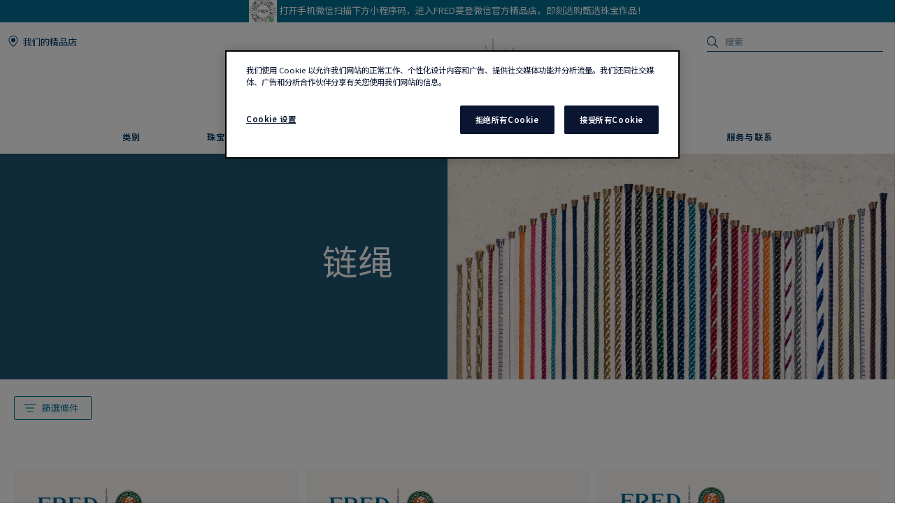

--- FILE ---
content_type: text/html;charset=UTF-8
request_url: https://www.fred.cn/cn/zh_CN/%E4%B8%AA%E6%80%A7%E5%8C%96%E5%AE%9A%E5%88%B6/%E5%85%A8%E9%83%A8%E4%B8%AA%E6%80%A7%E5%8C%96%E5%AE%9A%E5%88%B6/%E9%93%BE%E7%BB%B3/
body_size: 85953
content:
<!DOCTYPE html>
<html lang="zh-CN" dir="ltr">
<head>




<script type="text/javascript" src="https://www.fred.cn/static/bf9ffa7cef770f594215b067dbf326a851de9040bcd86a" async ></script><script>//common/scripts.isml</script>
<script defer type="text/javascript" src="/on/demandware.static/Sites-fredChineseWebsite-Site/-/zh_CN/v1769075773633/js/main.js"></script>

    <script defer type="text/javascript" src="https://www.fred.cn/on/demandware.static/Sites-fredChineseWebsite-Site/-/zh_CN/v1769075773633/js/search.js"
    
    >
    </script>

    <script defer type="text/javascript" src="https://www.fred.cn/on/demandware.static/Sites-fredChineseWebsite-Site/-/zh_CN/v1769075773633/js/productList.js"
    
    >
    </script>


<script type="text/javascript">
    window.resources = {"READ_MORE":"查看更多","ERROR_NO_SIZE":"未选择尺寸","SELECT_COUNTRY":"Country/Region","DQE_VALIDATION_MESSAGES":{"email":"请输入有效的电子邮箱地址","phone":"请检查您的电话号码","address":"请输入有效的邮政地址","addressWarning":"Please review fields marked in yellow and correct them. If you are sure those are valid, please resubmit the form."},"BOOXI_API_KEY":"","SITE_LANGUAGE":"zh"};
    window.urls = {"WISHLIST_PRODUCT_EXISTS":"/on/demandware.store/Sites-fredChineseWebsite-Site/zh_CN/Wishlist-ProductExists","PRODUCT_GET_COMBINE_PRODUCT_DATA":"/on/demandware.store/Sites-fredChineseWebsite-Site/zh_CN/Product-getCombineProductData","DQEValidation":"/on/demandware.store/Sites-fredChineseWebsite-Site/zh_CN/DQE-ValidateDQE","APVIZ_CONFIGURATOR_GET_CONFIGURATION":"https://www.fred.cn/on/demandware.store/Sites-fredChineseWebsite-Site/zh_CN/ApVizConfigurator-GetConfiguration"};
    window.sitePreferences = {"siteID":"fredChineseWebsite","isEcommerceLogicAppliedSite":false,"isEcommerceEnabled":true};
    window.currency = {"name":"Yuan Renminbi","code":"CNY","symbol":"¥","fractionDigits":2};
</script>





<link rel="canonical" href="https://www.fred.cn/cn/zh_CN/%E4%B8%AA%E6%80%A7%E5%8C%96%E5%AE%9A%E5%88%B6/%E5%85%A8%E9%83%A8%E4%B8%AA%E6%80%A7%E5%8C%96%E5%AE%9A%E5%88%B6/%E9%93%BE%E7%BB%B3/"/>



<link rel="alternate" hreflang="zh-cn" href="https://www.fred.cn/cn/zh_CN/%E4%B8%AA%E6%80%A7%E5%8C%96%E5%AE%9A%E5%88%B6/%E5%85%A8%E9%83%A8%E4%B8%AA%E6%80%A7%E5%8C%96%E5%AE%9A%E5%88%B6/%E9%93%BE%E7%BB%B3/" />

<link rel="alternate" hreflang="ko-kr" href="https://www.fred.com/kr/ko_KR/%EB%82%98%EB%A7%8C%EC%9D%98-%EC%A3%BC%EC%96%BC%EB%A6%AC/%EB%AA%A8%EB%93%A0-%EB%82%98%EB%A7%8C%EC%9D%98-%EC%A3%BC%EC%96%BC%EB%A6%AC/%EC%BC%80%EC%9D%B4%EB%B8%94/" />

<link rel="alternate" hreflang="de" href="https://www.fred.com/en_FR/customizables/all-customizables/cables/" />

<link rel="alternate" hreflang="bg" href="https://www.fred.com/en_FR/customizables/all-customizables/cables/" />

<link rel="alternate" hreflang="el" href="https://www.fred.com/en_FR/customizables/all-customizables/cables/" />

<link rel="alternate" hreflang="tr" href="https://www.fred.com/en_FR/customizables/all-customizables/cables/" />

<link rel="alternate" hreflang="hr" href="https://www.fred.com/en_FR/customizables/all-customizables/cables/" />

<link rel="alternate" hreflang="da" href="https://www.fred.com/en_FR/customizables/all-customizables/cables/" />

<link rel="alternate" hreflang="es-es" href="https://www.fred.com/en_FR/customizables/all-customizables/cables/" />

<link rel="alternate" hreflang="et" href="https://www.fred.com/en_FR/customizables/all-customizables/cables/" />

<link rel="alternate" hreflang="fi" href="https://www.fred.com/en_FR/customizables/all-customizables/cables/" />

<link rel="alternate" hreflang="hu" href="https://www.fred.com/en_FR/customizables/all-customizables/cables/" />

<link rel="alternate" hreflang="en-ie" href="https://www.fred.com/en_FR/customizables/all-customizables/cables/" />

<link rel="alternate" hreflang="en-gb" href="https://www.fred.com/en_FR/customizables/all-customizables/cables/" />

<link rel="alternate" hreflang="en-mt" href="https://www.fred.com/en_FR/customizables/all-customizables/cables/" />

<link rel="alternate" hreflang="lv" href="https://www.fred.com/en_FR/customizables/all-customizables/cables/" />

<link rel="alternate" hreflang="mt" href="https://www.fred.com/en_FR/customizables/all-customizables/cables/" />

<link rel="alternate" hreflang="nl" href="https://www.fred.com/en_FR/customizables/all-customizables/cables/" />

<link rel="alternate" hreflang="pl" href="https://www.fred.com/en_FR/customizables/all-customizables/cables/" />

<link rel="alternate" hreflang="pt-pt" href="https://www.fred.com/en_FR/customizables/all-customizables/cables/" />

<link rel="alternate" hreflang="cs" href="https://www.fred.com/en_FR/customizables/all-customizables/cables/" />

<link rel="alternate" hreflang="ro" href="https://www.fred.com/en_FR/customizables/all-customizables/cables/" />

<link rel="alternate" hreflang="sk" href="https://www.fred.com/en_FR/customizables/all-customizables/cables/" />

<link rel="alternate" hreflang="sl" href="https://www.fred.com/en_FR/customizables/all-customizables/cables/" />

<link rel="alternate" hreflang="sv" href="https://www.fred.com/en_FR/customizables/all-customizables/cables/" />

<link rel="alternate" hreflang="fr" href="https://www.fred.com/fr_FR/les-personnalisables/tous-les-personnalisables/cables/" />

<link rel="alternate" hreflang="it-it" href="https://www.fred.com/it_FR/personalizzabili/tutti-i-personalizzabili/cables/" />

<link rel="alternate" hreflang="ja-jp" href="https://www.fred.com/jp/ja_JP/%E3%82%AB%E3%82%B9%E3%82%BF%E3%83%9E%E3%82%A4%E3%82%BA%E5%8F%AF%E8%83%BD/%E3%82%AB%E3%82%B9%E3%82%BF%E3%83%9E%E3%82%A4%E3%82%BA%E5%8F%AF%E8%83%BD/%E3%82%B1%E3%83%BC%E3%83%96%E3%83%AB/" />

<link rel="alternate" hreflang="x-default" href="https://www.fred.com/en-int/customizables/all-customizables/cables/" />



<meta charset="UTF-8" />
<meta http-equiv="X-UA-Compatible" content="IE=edge" />
<meta name="viewport" content="width=device-width, initial-scale=1, minimum-scale=1.0, maximum-scale=5" />



    <title>Cables &amp; Custom Cords Luxury | Fred EN</title>


<meta name="description" content="Discover our customizable bracelets and bracelet cables and cords from the FRED jewelry house: for a unique piece of jewelry for the one you love." />



    
        <meta property="og:title" content="Cables &amp; Custom Cords Luxury | Fred EN" />
    

    
        <meta property="og:description" content="Discover our customizable bracelets and bracelet cables and cords from the FRED jewelry house: for a unique piece of jewelry for the one you love." />
    

    
        <meta property="og:type" content="website" />
    

    
        <meta property="og:url" content="null" />
    

    
        <meta property="og:site_name" content="Fred" />
    

    
        <meta property="og:locale" content="zh_CN" />
    










<link

rel="icon"


type="image/png"


sizes="36x36"


href="https://www.fred.cn/on/demandware.static/-/Sites-fredChineseWebsite-Library/default/dwedafabe0/favicons/android-icon-36x36.png"

/>

<link

rel="icon"


type="image/png"


sizes="48x48"


href="https://www.fred.cn/on/demandware.static/-/Sites-fredChineseWebsite-Library/default/dw127df007/favicons/android-icon-48x48.png"

/>

<link

rel="icon"


type="image/png"


sizes="72x72"


href="https://www.fred.cn/on/demandware.static/-/Sites-fredChineseWebsite-Library/default/dw9a1dbc3b/favicons/android-icon-72x72.png"

/>

<link

rel="icon"


type="image/png"


sizes="96x96"


href="https://www.fred.cn/on/demandware.static/-/Sites-fredChineseWebsite-Library/default/dwb9713a9f/favicons/android-icon-96x96.png"

/>

<link

rel="icon"


type="image/png"


sizes="144x144"


href="https://www.fred.cn/on/demandware.static/-/Sites-fredChineseWebsite-Library/default/dw8ce8abc4/favicons/android-icon-144x144.png"

/>

<link

rel="icon"


type="image/png"


sizes="192x192"


href="https://www.fred.cn/on/demandware.static/-/Sites-fredChineseWebsite-Library/default/dw2279414d/favicons/android-icon-192x192.png"

/>

<link

rel="apple-touch-icon"


type="image/png"


sizes="57x57"


href="https://www.fred.cn/on/demandware.static/-/Sites-fredChineseWebsite-Library/default/dwa31be972/favicons/apple-icon-57x57.png"

/>

<link

rel="apple-touch-icon"


type="image/png"


sizes="60x60"


href="https://www.fred.cn/on/demandware.static/-/Sites-fredChineseWebsite-Library/default/dwa2759529/favicons/apple-icon-60x60.png"

/>

<link

rel="apple-touch-icon"


type="image/png"


sizes="72x72"


href="https://www.fred.cn/on/demandware.static/-/Sites-fredChineseWebsite-Library/default/dwc2223471/favicons/apple-icon-72x72.png"

/>

<link

rel="apple-touch-icon"


type="image/png"


sizes="76x76"


href="https://www.fred.cn/on/demandware.static/-/Sites-fredChineseWebsite-Library/default/dw7f76e30d/favicons/apple-icon-76x76.png"

/>

<link

rel="apple-touch-icon"


type="image/png"


sizes="114x114"


href="https://www.fred.cn/on/demandware.static/-/Sites-fredChineseWebsite-Library/default/dw258c2b1d/favicons/apple-icon-114x114.png"

/>

<link

rel="apple-touch-icon"


type="image/png"


sizes="120x120"


href="https://www.fred.cn/on/demandware.static/-/Sites-fredChineseWebsite-Library/default/dw98945df6/favicons/apple-icon-120x120.png"

/>

<link

rel="apple-touch-icon"


type="image/png"


sizes="144x144"


href="https://www.fred.cn/on/demandware.static/-/Sites-fredChineseWebsite-Library/default/dweed1345f/favicons/apple-icon-144x144.png"

/>

<link

rel="apple-touch-icon"


type="image/png"


sizes="152x152"


href="https://www.fred.cn/on/demandware.static/-/Sites-fredChineseWebsite-Library/default/dw14deafd4/favicons/apple-icon-152x152.png"

/>

<link

rel="apple-touch-icon"


type="image/png"


sizes="180x180"


href="https://www.fred.cn/on/demandware.static/-/Sites-fredChineseWebsite-Library/default/dw755983c6/favicons/apple-icon-180x180.png"

/>

<link

rel="apple-touch-icon"


type="image/png"



href="https://www.fred.cn/on/demandware.static/-/Sites-fredChineseWebsite-Library/default/dw4f5ea158/favicons/apple-icon-precomposed.png"

/>

<link

rel="apple-touch-icon"


type="image/png"



href="https://www.fred.cn/on/demandware.static/-/Sites-fredChineseWebsite-Library/default/dw93c69790/favicons/apple-icon.png"

/>

<link

rel="icon"


type="image/png"


sizes="16x16"


href="https://www.fred.cn/on/demandware.static/-/Sites-fredChineseWebsite-Library/default/dwfe4f3a31/favicons/favicon-16x16.png"

/>

<link

rel="icon"


type="image/png"


sizes="32x32"


href="https://www.fred.cn/on/demandware.static/-/Sites-fredChineseWebsite-Library/default/dw15e8c4bb/favicons/favicon-32x32.png"

/>

<link

rel="icon"


type="image/png"


sizes="96x96"


href="https://www.fred.cn/on/demandware.static/-/Sites-fredChineseWebsite-Library/default/dw420d97de/favicons/favicon-96x96.png"

/>

<link

rel="shortcut icon"


type="image/x-icon"



href="https://www.fred.cn/on/demandware.static/-/Sites-fredChineseWebsite-Library/default/dwb45eb9bb/favicons/favicon.ico"

/>

<link

rel="icon"


type="image/png"


sizes="70x70"


href="https://www.fred.cn/on/demandware.static/-/Sites-fredChineseWebsite-Library/default/dw04d893ad/favicons/ms-icon-70x70.png"

/>

<link

rel="icon"


type="image/png"


sizes="144x144"


href="https://www.fred.cn/on/demandware.static/-/Sites-fredChineseWebsite-Library/default/dwce24d9f4/favicons/ms-icon-144x144.png"

/>

<link

rel="icon"


type="image/png"


sizes="150x150"


href="https://www.fred.cn/on/demandware.static/-/Sites-fredChineseWebsite-Library/default/dwcc760a89/favicons/ms-icon-150x150.png"

/>

<link

rel="icon"


type="image/png"


sizes="310x310"


href="https://www.fred.cn/on/demandware.static/-/Sites-fredChineseWebsite-Library/default/dw1e665292/favicons/ms-icon-310x310.png"

/>



<link rel="stylesheet" href="/on/demandware.static/Sites-fredChineseWebsite-Site/-/zh_CN/v1769075773633/css/global.css" />

    <link rel="stylesheet" href="https://www.fred.cn/on/demandware.static/Sites-fredChineseWebsite-Site/-/zh_CN/v1769075773633/css/search.css"  />




    <link rel="preconnect" href="https://maps.googleapis.com"/>

    <link rel="preconnect" href="https://e.cquotient.com"/>

    <link rel="preconnect" href="https://cdn.cookielaw.org"/>



    <link rel="preconnect" href="https://fonts.googleapis.com">
    <link rel="preconnect" href="https://fonts.gstatic.com" crossorigin>





    <link href="https://fonts.googleapis.com/css2?family=Noto+Sans+SC:wght@400;500;600;700&display=swap" rel="stylesheet">






<svg width="0" height="0" style="position:absolute">
    <defs>
        <svg viewBox="0 0 6 10" id="arrow-left" xmlns="http://www.w3.org/2000/svg">
            <path d="M6 9.4L1.2 5 6 .6 5.7.3 5.4 0 0 5l5.4 5z"/>
        </svg>
        <svg viewBox="0 0 6 10" id="arrow-right" xmlns="http://www.w3.org/2000/svg">
            <path d="M0 .6L4.8 5 0 9.4l.3.3.3.3L6 5 .6 0z"/>
        </svg>
        <svg viewBox="0 0 30 17" id="burger" xmlns="http://www.w3.org/2000/svg">
            <path d="M0 0h30v1.5H0zm0 7.8h15v1.5H0zm0 7.7h30V17H0z"/>
        </svg>
        <svg viewBox="0 0 19 19" id="circle-less" xmlns="http://www.w3.org/2000/svg">
            <path d="M9.5 19C4.26 19 0 14.74 0 9.5S4.26 0 9.5 0 19 4.26 19 9.5 14.74 19 9.5 19zm0-18C4.81 1 1 4.81 1 9.5S4.81 18 9.5 18 18 14.19 18 9.5 14.19 1 9.5 1zm3.5 9V9H6v1z"/>
        </svg>
        <svg viewBox="0 0 19 19" id="circle-plus" xmlns="http://www.w3.org/2000/svg">
            <path d="M9.5 0C4.26 0 0 4.26 0 9.5S4.26 19 9.5 19 19 14.74 19 9.5 14.74 0 9.5 0zm0 18C4.81 18 1 14.19 1 9.5S4.81 1 9.5 1 18 4.81 18 9.5 14.19 18 9.5 18z"/>
            <path d="M13 9v1h-3v3H9v-3H6V9h3V6h1v3z"/>
        </svg>
        <svg viewBox="0 0 20 20" id="information" xmlns="http://www.w3.org/2000/svg">
            <path d="M10 18.9c4.9 0 8.9-4 8.9-8.9s-4-8.9-8.9-8.9-8.9 4-8.9 8.9 4 8.9 8.9 8.9zm0 1.1C4.5 20 0 15.5 0 10S4.5 0 10 0s10 4.5 10 10-4.5 10-10 10zM9.3 8.1h1.4V14H9.3zm-.2-2.4c0-.5.4-.9.9-.9s.9.4.9.9-.4.9-.9.9-.9-.4-.9-.9z"/>
        </svg>
        <svg viewBox="0 0 100 34" id="logo" xmlns="http://www.w3.org/2000/svg">
            <path d="M.3 0S0 0 0 .2s.3.2.3.2c.9.2 1.5.6 1.8 1.4.2.4.2 1.2.2 2.3v15.4c0 1.1 0 1.9-.2 2.3-.3.7-.9 1.1-1.7 1.3H.3c-.1 0-.3.1-.3.2 0 .2.3.2.3.2h8.9s.3 0 .3-.2-.2-.2-.2-.2h-.1c-.9-.2-1.4-.6-1.7-1.3-.2-.4-.2-1.2-.2-2.3v-6.9c0-.2.1-.3.3-.3h4.7c3.7 0 3.4 1.8 3.7 2.2s.6.2.6.2V8.2s-.4-.2-.6.2c-.3.4 0 2.2-3.7 2.2H7.5c-.2 0-.3-.1-.3-.3V1.9c0-.2.1-.3.3-.3H16c2.2 0 3.1.4 4 2.3.3.7 1.2.4 1.2.4l-.5-4c0-.2-.2-.3-.3-.3H.3zm83.3 1.9c0-.2.1-.3.3-.3h1.9C91.7 1.6 95 5.9 95 12c0 6-3.9 10-9.8 10-.9 0-1.6-.4-1.6-1.8zM85.1 0h-8.5s-.3 0-.3.2.3.2.3.2c.9.2 1.5.6 1.8 1.3.2.4.2 1.2.2 2.3v15.4c0 1.1-.1 1.9-.2 2.3-.3.7-.9 1.1-1.8 1.3-.1 0-.3.1-.3.2 0 .2.3.2.3.2h8.5c9.7 0 14.9-4.6 14.9-11.6S94.8 0 85.1 0M60.3 22c-1 0-1.6-.4-1.6-1.7v-7.7c0-.2.1-.3.3-.3h3.9c3.7 0 3.4 1.8 3.7 2.2s.6.2.6.2V8.2s-.4-.2-.6.2c-.3.4 0 2.2-3.7 2.2H59c-.2 0-.3-.1-.3-.3V1.9c0-.2.1-.3.3-.3h7.5c2.2 0 3.1.4 4 2.3.3.7 1.2.4 1.2.4l-.5-4c0-.2-.2-.3-.4-.3H51.7s-.3 0-.3.2.3.2.3.2c.9.2 1.5.6 1.8 1.3.2.4.2 1.2.2 2.3v15.4c0 1.1-.1 1.9-.2 2.3-.3.7-.9 1.1-1.7 1.3-.1 0-.3.1-.3.2 0 .2.3.2.3.2h19.6c.2 0 .4-.1.4-.3l.6-4.9c-.2 0-1.1-.2-1.7 1-1 2.2-2.8 2.6-5.5 2.6zm20.8 6.4c-.1-.1-.2 0-.2 0-4.1 2-9.4 2.7-14.2 2.7s-9.1-.9-12.9-2.6c-6.2-2.9-10.8-8-13.2-14.9 3.6-.8 6-3.3 6-6.7 0-4.1-4.1-6.8-8.8-6.8h-13s-.3 0-.3.2.3.2.3.2c.9.2 1.5.6 1.8 1.3.1.4.2 1.2.2 2.2v15.3c0 1.1-.1 1.9-.2 2.3-.3.7-.9 1.1-1.8 1.3-.1 0-.3.1-.3.2 0 .2.3.2.3.2h8.9s.3 0 .3-.2c0-.1-.1-.2-.2-.2h-.1c-.8-.2-1.4-.6-1.7-1.3-.2-.4-.2-1.2-.2-2.3V1.7c0-.2.1-.3.3-.3h2.4c4.8 0 7.3 2.2 7.3 5.5 0 2.8-2.4 5.1-6.1 5.5 0 0-.3 0-.4.1s-.1.4-.1.4C38.5 26 49.8 33.5 64.4 33.5c6.2 0 11.9-1.8 16.7-4.9 0 0 .1-.1 0-.2"/>
        </svg>
        <svg viewBox="0 0 14 17" id="logout" xmlns="http://www.w3.org/2000/svg">
            <path d="M7.8.7H6.5v5.9h1.3m1.1-2.9c2.4.8 4 3 4 5.6 0 3.2-2.7 5.9-5.9 5.9s-5.9-2.7-5.9-5.9c0-2.5 1.6-4.8 4-5.6l-.2-1.1h-.1C2 3.5 0 6.2 0 9.3c0 3.9 3.1 7 7 7s7-3.1 7-7c0-3-1.9-5.7-4.8-6.7"/>
        </svg>
        <svg viewBox="0 0 22 21" id="mentions-calendar" xmlns="http://www.w3.org/2000/svg">
            <path d="M19.5 3H18V1c0-.3-.2-.5-.5-.5s-.5.2-.5.5v2h-5V1c0-.3-.2-.5-.5-.5s-.5.2-.5.5v2H6V1c0-.3-.2-.5-.5-.5S5 .7 5 1v2H2.5C1.1 3 0 4.1 0 5.5v13C0 19.9 1.1 21 2.5 21h17c1.4 0 2.5-1.1 2.5-2.5v-13C22 4.1 20.9 3 19.5 3zM21 18.5c0 .8-.7 1.5-1.5 1.5h-17c-.8 0-1.5-.7-1.5-1.5V9h20zM21 8H1V5.5C1 4.7 1.7 4 2.5 4H5v1c0 .3.2.5.5.5S6 5.3 6 5V4h5v1c0 .3.2.5.5.5s.5-.2.5-.5V4h5v1c0 .3.2.5.5.5s.5-.2.5-.5V4h1.5c.8 0 1.5.7 1.5 1.5z"/>
        </svg>
        <svg viewBox="0 0 25 25" id="mentions-enveloppe" xmlns="http://www.w3.org/2000/svg">
            <path d="M1.3 4.9v15.3h22.5V4.9zm11.2 9.2L2.9 5.8h19.3zm-2.4-.9l2.4 2.2 2.4-2.2 6.7 6H3.3zm-7.9 5.9V6.4l7.2 6.3zm13.4-6.5l7.2-6.3V19z"/>
        </svg>
        <svg viewBox="0 0 20 21" id="mentions-phone" xmlns="http://www.w3.org/2000/svg">
            <path d="M14.5 20.5h-.4C8.6 20.2.5 11.3.5 5.7c0-2.2 1.2-4.2 2.9-5 1.1-.5 2.2-.3 3 .5l.1.1 1.2 4.1c.2 1.2-.5 1.9-1 2.3-.3.3-.5.5-.6.7-.2.4.7 2.2 2.4 4s3 2.5 3.4 2.3c.1-.1.4-.3.6-.6.5-.5 1.2-1.2 2.3-.9l4.1 1.6.1.1c.7.9.8 2.1.2 3.1-.9 1.5-2.7 2.5-4.7 2.5zm-9.9-19c-.3 0-.6.1-.8.2-1.1.5-2.2 2-2.3 4 0 5.1 7.7 13.5 12.7 13.8 2 .2 3.5-.9 4.1-1.9.2-.4.5-1.2-.1-1.9l-3.7-1.5c-.5-.1-.7.1-1.2.7-.3.3-.5.6-.9.8-1.5.6-3.9-1.8-4.6-2.5-.5-.6-3.2-3.6-2.5-5.1.2-.6.4-.8.7-1.1.5-.5.8-.8.7-1.3L5.6 1.9c-.3-.3-.7-.4-1-.4z"/>
        </svg>
        <svg viewBox="0 0 22 21" id="mentions-print" xmlns="http://www.w3.org/2000/svg">
            <path d="M15.8 0v1H6V0m14.5 3h-19C.7 3 0 3.7 0 4.5v11c0 .8.7 1.5 1.5 1.5H4v4h14v-4h2.5c.8 0 1.5-.7 1.5-1.5v-11c0-.8-.7-1.5-1.5-1.5zM17 20H5v-8h12zm4-4.5c0 .3-.2.5-.5.5H18v-5H4v5H1.5c-.3 0-.5-.2-.5-.5v-11c0-.3.2-.5.5-.5h19c.3 0 .5.2.5.5z"/>
        </svg>
        <svg viewBox="0 0 6 10" id="nav-arrow-small" xmlns="http://www.w3.org/2000/svg">
            <path d="M0 .6L4.8 5 0 9.4l.3.3.3.3L6 5 .6 0z"/>
        </svg>
        <svg viewBox="0 0 15 15" id="nav-cross-bold" xmlns="http://www.w3.org/2000/svg">
            <path d="M7.5 6.1L13.3.3l1.4 1.4-5.8 5.8 5.8 5.8-1.4 1.4-5.8-5.8-5.8 5.8-1.4-1.4 5.8-5.8L.3 1.7 1.7.3z"/>
        </svg>
        <svg viewBox="0 0 15 15" id="nav-cross-medium" xmlns="http://www.w3.org/2000/svg">
            <path d="M7.5 6.5L14 0l1 1-6.5 6.5L15 14l-1 1-6.5-6.5L1 15l-1-1 6.5-6.5L0 1l1-1z"/>
        </svg>
        <svg viewBox="0 0 7 7" id="nav-cross-small-1" xmlns="http://www.w3.org/2000/svg">
            <path d="M3.5 3l3-3 .5.5-3 3 3 3-.5.5-3-3-3 3-.5-.5 3-3-3-3L.5 0z"/>
        </svg>
        <svg viewBox="0 0 25 25" id="nav-cross-small-2" xmlns="http://www.w3.org/2000/svg">
            <path d="M12.5 0C5.6 0 0 5.6 0 12.5S5.6 25 12.5 25 25 19.4 25 12.5 19.4 0 12.5 0zM16 15.5l-.5.5-3-3-3 3-.5-.5 3-3-3-3 .5-.5 3 3 3-3 .5.5-3 3z"/>
        </svg>
        <svg viewBox="0 0 15 15" id="nav-less" xmlns="http://www.w3.org/2000/svg">
            <path d="M13 7v1H2V7z"/>
        </svg>
        <svg viewBox="0 0 15 15" id="nav-plus" xmlns="http://www.w3.org/2000/svg">
            <path d="M8 8v5H7V8H2V7h5V2h1v5h5v1z"/>
        </svg>
        <svg viewBox="0 0 24 21" id="nav-refresh" xmlns="http://www.w3.org/2000/svg">
            <path d="M21.6 3.7C19.8 1.6 17.3.3 14.4 0c-2.1-.2-4.2.3-6.1 1.4-.2.1-.3.5-.2.8.2.3.5.4.8.2 1.7-.9 3.5-1.4 5.4-1.2 2.5.2 4.8 1.3 6.4 3.3 1.6 1.9 2.3 4.3 2.1 6.8s-1.5 4.8-3.4 6.4c-2 1.6-4.4 2.4-6.9 2.2s-4.8-1.3-6.4-3.2c-1.5-1.8-2.3-4.1-2.1-6.5l2.7 2.5.8-.9-3.6-3.3c-.2-.2-.6-.2-.9 0l-3.4 3.7.9.8 2.3-2.5c-.1 2.5.8 5 2.4 6.9 1.8 2.1 4.3 3.4 7.2 3.7h.8c2.5 0 5-.9 7-2.6 2.2-1.8 3.6-4.4 3.8-7.2.3-2.8-.6-5.5-2.4-7.6z"/>
        </svg>
        <svg viewBox="0 0 17 18" id="nav-share" xmlns="http://www.w3.org/2000/svg">
            <path d="M16.7 6.6c.2.3.3.6.3 1v8.8c0 .9-.8 1.6-1.7 1.6H1.7C.8 18 0 17.3 0 16.4V7.6c0-.4.1-.7.4-1 .3-.4.8-.6 1.3-.6h1.5c.3 0 .6.2.6.5s-.2.5-.6.5H1.7c-.2 0-.3.1-.5.2-.1.2-.1.3-.1.4v8.8c0 .3.3.5.6.5h13.6c.3 0 .6-.2.6-.5V7.6c0-.1 0-.2-.1-.3s-.3-.2-.5-.2h-1.5c-.3 0-.6-.2-.6-.5s.2-.5.6-.5h1.5c.5-.1 1 .1 1.4.5zm-11-2.9c-.2 0-.3-.1-.5-.2-.1-.1-.2-.2-.2-.4 0-.1.1-.2.2-.4L8.1.3l.1-.1c.1-.1.2-.1.4-.2h.1c.1 0 .3.1.4.2L12 2.7c.3.2.3.6 0 .8-.1.1-.3.2-.5.2s-.3-.1-.5-.2L9.3 2v8.4c0 .3-.3.6-.7.6-.3 0-.6-.3-.6-.6V2L6.2 3.5c-.2.1-.3.2-.5.2z"/>
        </svg>
        <svg viewBox="0 0 16.3 9.1" id="nav-tick" xmlns="http://www.w3.org/2000/svg">
            <path d="M6.2 6.5L15.1 0l1.2 1.6L6.1 9.1 0 3.4l1.4-1.5z"/>
        </svg>
        <svg viewBox="0 0 21 18" id="order-img" xmlns="http://www.w3.org/2000/svg">
            <path d="M20.7 4.2c0-.1-.1-.1-.1-.2 0 0 0-.1-.1-.1s-.1 0-.1-.1L11.6.9 1.3 3.8c-.1.1-.3.2-.3.4V14.8l9.1 3 10.6-3V4.3zM11.5 2l7 2.3-3.3 1-6.6-2.5zM9.6 16.6l-7.7-2.5V5l7.7 2.5zM3.1 4.4L7 3.3l6.5 2.5-3.4 1zM19.7 14l-9.1 2.6v-9l4-1.2V9h1V6.2L19.7 5z"/>
        </svg>
        <svg viewBox="0 0 40 40" id="play" xmlns="http://www.w3.org/2000/svg">
            <path d="M20.1 0C9 0 0 9 0 20.1s9 20.1 20.1 20.1 20.1-9 20.1-20.1S31.2 0 20.1 0zm0 39.2C9.6 39.2 1 30.6 1 20.1S9.6 1 20.1 1s19.1 8.6 19.1 19.1-8.6 19.1-19.1 19.1z"/>
            <path d="M15.5 13.1v13.8L27.6 20zm1 1.8l9 5.2-9 5.1z"/>
        </svg>
        <svg viewBox="0 0 14 16" id="play-mini" xmlns="http://www.w3.org/2000/svg">
            <path d="M14 8L0 16V0z"/>
        </svg>
        <svg viewBox="0 0 18 18" id="rule" xmlns="http://www.w3.org/2000/svg">
            <path d="M17.8872 4.72025L13.2797 0.112777C13.1294 -0.0375924 12.8865 -0.0375924 12.7361 0.112777L0.112777 12.7361C-0.0375924 12.8865 -0.0375924 13.1294 0.112777 13.2797L4.72025 17.8872C4.87062 18.0376 5.11353 18.0376 5.2639 17.8872L17.8872 5.2639C18.0376 5.11353 18.0376 4.87062 17.8872 4.72025ZM4.99015 17.0698L0.93017 13.0099L3.97997 9.96005L5.36414 11.3442C5.51066 11.4984 5.75742 11.5023 5.90779 11.3519C6.06201 11.2054 6.06587 10.9587 5.9155 10.8083C5.91164 10.8044 5.91164 10.8044 5.90779 10.8006L4.52362 9.42026L5.52993 8.41394L7.68909 10.5731C7.83946 10.7235 8.08622 10.7235 8.23273 10.5692C8.3831 10.4189 8.3831 10.176 8.23273 10.0256L6.07358 7.86644L7.0799 6.86013L8.46407 8.24044C8.61444 8.39081 8.85734 8.39081 9.00771 8.24044C9.15808 8.09007 9.15808 7.84717 9.00771 7.6968L7.62354 6.31648L8.62986 5.31016L10.789 7.46932C10.9394 7.61968 11.1823 7.61968 11.3327 7.46932C11.483 7.31895 11.483 7.07604 11.3327 6.92567L9.1735 4.76652L10.1798 3.7602L11.564 5.14437C11.7144 5.29474 11.9573 5.2986 12.1076 5.14823C12.258 4.99786 12.2619 4.75495 12.1115 4.60458C12.1115 4.60458 12.1115 4.60458 12.1076 4.60073L10.735 3.20499L11.7414 2.19867L13.9005 4.35782C14.0509 4.50819 14.2938 4.50819 14.4441 4.35782C14.5945 4.20745 14.5945 3.96455 14.4441 3.81418L12.285 1.65503L13.0099 0.93017L17.0698 4.99015L4.99015 17.0698Z"
                  fill="#0A1532"></path>
        </svg>
        <svg viewBox="0 0 21 21" id="search" xmlns="http://www.w3.org/2000/svg">
            <path d="M15.2 14.2l5.6 5.6c.3.3.3.7 0 1s-.7.3-1 0l-5.6-5.6c-1.5 1.3-3.4 2-5.6 2-4.7 0-8.6-3.8-8.6-8.6S3.9 0 8.6 0s8.6 3.9 8.6 8.6c0 2.1-.8 4.1-2 5.6zm-6.6 1.6c4 0 7.2-3.2 7.2-7.2s-3.2-7.2-7.2-7.2-7.2 3.2-7.2 7.2 3.2 7.2 7.2 7.2z"/>
        </svg>
        <svg viewBox="0 0 26 27" id="service-contact" xmlns="http://www.w3.org/2000/svg">
            <path d="M24.5 13h-1c0-5.2-4.3-9.5-9.5-9.5v-1c5.8 0 10.5 4.7 10.5 10.5z"/>
            <path d="M21.5 13h-1c0-3.6-2.9-6.5-6.5-6.5v-1c4.1 0 7.5 3.4 7.5 7.5zM24.7 19.4l-.1-.1-5.3-2.1c-1.4-.3-2.2.5-2.9 1.2-.3.4-.6.6-.8.8-.7.2-2.6-.8-4.9-3.3-2.2-2.5-3.3-4.7-3-5.3.2-.3.5-.5.8-.8.7-.6 1.6-1.4 1.3-2.9L8.2 1.5l-.1-.1C7 .4 5.6.2 4.2.8 2.1 1.8.6 4.4.5 7.2c0 7.3 10.8 18.9 18 19.3h.6c2.5 0 4.9-1.3 5.9-3.2.7-1.3.6-2.8-.3-3.9zm-.5 3.5c-.8 1.4-2.8 2.8-5.6 2.6C11.9 25.1 1.5 14 1.5 7.2c.1-2.8 1.6-4.8 3.2-5.4.3-.2.7-.3 1.1-.3s1 .1 1.5.6l1.5 5c.2.9-.3 1.3-.9 2-.3.3-.7.6-1 1.1-.8 1.9 2.5 5.7 3.2 6.4s4.1 4.2 6.1 3.5c.4-.3.8-.6 1.1-1 .6-.7 1.1-1.1 1.8-.9l5 2c.6.8.6 1.8.1 2.7z"/>
        </svg>
        <svg viewBox="0 0 34 34" id="service-delivery" xmlns="http://www.w3.org/2000/svg">
            <path d="M16.9 4.7v4.4H18v10.4h14.5V9.1h1.1V4.7zm14.6 13.7H19V9.1h12.5zm1.1-10.3H17.9V5.7h14.7zM21.2 24.4l-10.9 5.4-.4-.9 10.9-5.4zM13.7 19L1.2 25.1l-.4-.9 12.5-6.1zm-1.4-8.5L1.4 15.9.9 15l10.9-5.4z"/>
        </svg>
        <svg viewBox="0 0 834.000000 834.000000" id="services-payment" xmlns="http://www.w3.org/2000/svg">
            <g transform="translate(0.000000,834.000000) scale(0.100000,-0.100000)" fill="#007096" stroke="none">
                <path d="M885 7214 c-235 -50 -435 -244 -495 -480 -19 -75 -20 -116 -20 -1583 0 -1667 -4 -1566 65 -1706 85 -171 231 -292 428 -353 47 -15 206 -17 1517 -20 806 -1 1475 0 1487 3 12 3 25 14 28 26 17 51 95 48 -1489 51 l-1471 3 -81 27 c-149 51 -272 157 -339 293 -69 139 -65 60 -65 1417 l0 1228 3260 0 3260 0 0 -349 c0 -192 3 -356 6 -365 4 -10 18 -16 35 -16 21 0 30 6 34 23 3 12 5 306 3 652 l-3 630 -28 80 c-62 174 -173 303 -330 380 -164 81 93 75 -2982 74 -2393 -1 -2759 -3 -2820 -15z m5620 -79 c159 -33 319 -152 393 -292 59 -112 72 -188 72 -430 l0 -213 -3260 0 -3260 0 0 218 c0 247 9 301 66 415 46 90 153 199 241 245 34 18 95 41 135 52 71 18 148 19 2808 19 2369 1 2744 -1 2805 -14z"/>
                <path d="M5790 4916 c-271 -61 -504 -255 -606 -506 -54 -133 -57 -157 -63 -475 l-6 -300 -235 -5 c-218 -5 -238 -7 -276 -27 -67 -36 -101 -70 -133 -135 l-31 -61 0 -1243 0 -1242 33 -63 c37 -73 104 -130 176 -151 38 -11 331 -13 1591 -13 l1545 0 55 26 c78 37 114 71 149 141 l31 61 0 1241 0 1241 -24 51 c-30 65 -85 120 -150 150 -49 23 -60 24 -278 24 l-226 0 -5 303 c-3 248 -7 313 -22 362 -92 319 -338 556 -645 620 -93 19 -793 20 -880 1z m915 -93 c151 -52 242 -111 348 -223 56 -59 86 -103 120 -172 77 -157 81 -182 82 -508 l0 -285 -1028 -3 -1029 -2 4 292 c5 324 9 350 74 488 80 170 226 311 397 383 129 54 157 56 582 53 365 -2 394 -4 450 -23z m1133 -1306 c23 -15 54 -46 69 -69 l28 -42 3 -1231 2 -1231 -23 -45 c-31 -58 -93 -105 -159 -118 -37 -8 -499 -11 -1558 -9 -1425 3 -1507 4 -1545 21 -53 24 -93 63 -116 112 -18 38 -19 94 -19 1258 0 999 2 1223 13 1250 21 48 62 93 110 116 l42 21 1556 -2 1555 -3 42 -28z"/>
                <path d="M6133 2666 c-71 -33 -106 -87 -111 -170 -3 -49 0 -71 17 -103 23 -45 72 -91 113 -105 l28 -10 0 -343 c0 -299 2 -346 16 -359 18 -19 20 -19 45 -6 18 10 19 25 19 355 l0 344 52 28 c126 68 156 216 65 320 -64 73 -154 91 -244 49z m146 -74 c37 -20 71 -73 71 -110 0 -32 -25 -76 -56 -101 -52 -41 -142 -21 -178 39 -35 60 -6 148 57 175 43 19 66 18 106 -3z"/>
                <path d="M1402 4248 c-7 -7 -12 -19 -12 -28 0 -41 -12 -40 976 -40 524 0 959 3 968 6 19 7 21 45 4 62 -17 17 -1919 17 -1936 0z"/>
            </g>
        </svg>
        <svg viewBox="0 0 34 26" id="services-returns" xmlns="http://www.w3.org/2000/svg">
            <path d="M31.5 14.2C30 16.9 27 18.6 24 18.6c-.6 0-1.2-.1-1.8-.2l.2-1c3.3.7 6.6-.8 8.2-3.7 2-3.6.7-8.2-2.9-10.2-3.4-1.9-7.6-.8-9.8 2.3l3.6-1.2.3 1-5.4 1.8-.2-5.7h1l.1 3.2c2.5-3.3 7.1-4.4 10.8-2.3 4.1 2.2 5.6 7.4 3.4 11.6zM-.1 10.7v4.4H1v10.4h14.5V15.1h1.1v-4.4zm14.6 13.7H2V15h12.5zm1.1-10.3H.9v-2.4h14.7z"/>
        </svg>
        <svg viewBox="0 0 12 22" id="social-facebook" xmlns="http://www.w3.org/2000/svg">
            <path d="M11.5 0H8.7C5.4 0 3.3 2.1 3.3 5.4v2.5H.5c-.3 0-.5.2-.5.5V12c0 .2.2.4.5.4h2.9v9.1c0 .2.2.4.5.4h3.8c.1.1.3-.1.3-.3v-9.1h3.4c.3 0 .5-.2.5-.4V8.5c0-.1 0-.2-.1-.3s-.2-.1-.3-.1H8V5.8c0-1 .2-1.5 1.6-1.5h1.9c.2 0 .5-.2.5-.4V.5c0-.3-.2-.5-.5-.5z"/>
        </svg>
        <svg viewBox="0 0 22 22" id="social-instagram" xmlns="http://www.w3.org/2000/svg">
            <path d="M11 2c2.9 0 3.3 0 4.4.1 3 .1 4.4 1.6 4.5 4.5.1 1.1.1 1.5.1 4.4s0 3.3-.1 4.4c-.1 3-1.5 4.4-4.5 4.5-1.1.1-1.5.1-4.4.1s-3.3 0-4.4-.1c-3-.1-4.4-1.6-4.5-4.5C2 14.3 2 13.9 2 11V6.6c.1-3 1.5-4.4 4.5-4.5C7.7 2 8.1 2 11 2zm0-2C8 0 7.6 0 6.5.1 2.5.3.3 2.5.1 6.5 0 7.6 0 8 0 11s0 3.4.1 4.5c.2 4 2.4 6.2 6.4 6.4 1.1.1 1.5.1 4.5.1s3.4 0 4.5-.1c4-.2 6.2-2.4 6.4-6.4.1-1.1.1-1.5.1-4.5s0-3.4-.1-4.5c-.2-4-2.4-6.2-6.4-6.4C14.4 0 14 0 11 0zm0 5.4c-3.1 0-5.6 2.5-5.6 5.6s2.5 5.6 5.6 5.6 5.6-2.5 5.6-5.6-2.5-5.6-5.6-5.6zm0 9.3c-2 0-3.7-1.6-3.7-3.7C7.3 9 9 7.3 11 7.3S14.7 9 14.7 11 13 14.7 11 14.7zm5.9-10.9c-.7 0-1.3.6-1.3 1.3s.6 1.3 1.3 1.3 1.3-.6 1.3-1.3-.6-1.3-1.3-1.3z"/>
        </svg>
        <svg viewBox="0 0 24 24" id="social-wechat" xmlns="http://www.w3.org/2000/svg">
            <path d="M20.449 9.588c-6.388-3.248-13.648 2.715-10.328 8.186 1.541 2.57 5.099 4.193 9.309 2.975.842.327 1.592.857 2.408 1.251a52.883 52.883 0 00-.676-2.111c4.35-3.099 3.398-8.213-.713-10.301zm-5.099 3.688c-.209.655-1.156.851-1.615.353-.506-.461-.309-1.424.355-1.63.734-.31 1.582.541 1.26 1.277zm4.78.094h.014c-.257.587-1.141.725-1.575.27-.209-.192-.27-.481-.344-.733.104-.46.42-.937.93-.959.705-.098 1.336.776.975 1.422z"/>
            <path d="M17.414 8.248c-.436-2.144-1.936-3.955-3.824-5h.027v-.001C6.917-.539-1.425 4.742.187 10.97c.433 1.848 1.711 3.397 3.262 4.431-.3.853-.585 1.706-.855 2.565.975-.512 1.95-1.047 2.926-1.567 1.17.377 2.415.561 3.66.52-1.538-4.412 2.407-9.086 8.234-8.671zm-6.077-2.561c.785-.316 1.713.345 1.651 1.19l.002.012c.008.965-1.275 1.567-1.995.913-.747-.538-.535-1.845.342-2.115zM6.932 7.134c-.172.838-1.291 1.243-1.946.68-.759-.537-.546-1.868.345-2.139.873-.338 1.865.552 1.601 1.459z"/>
        </svg>
        <svg viewBox="0 0 22 22" id="social-weibo" xmlns="http://www.w3.org/2000/svg">
            <path d="M15.8 2c-.4 0-.7 0-1.1.1-.3 0-.4.3-.4.6s.3.4.6.4c.3-.1.6-.1.9-.1C18.7 3 21 5.3 21 8.2c0 .6-.1 1.2-.3 1.8-.1.2 0 .3.1.5.1.1.3.2.5.2s.3-.2.4-.3c.2-.8.3-1.5.3-2.2C22 4.8 19.2 2 15.8 2zm0 2.9c-.2 0-.4 0-.6.1-.3 0-.4.3-.4.6s.3.4.6.4h.4c1.3 0 2.4 1.1 2.4 2.4 0 .3-.1.6-.1.8-.1.2 0 .5.3.6.2.1.5 0 .6-.3.1-.4.2-.7.2-1.1-.1-2-1.6-3.5-3.4-3.5zM9.2 5C7.6 5 5.3 6.2 3.3 8.2c-2.1 2-3.3 4.2-3.3 6C0 17.9 4.6 20 9.2 20c5.9 0 9.9-3.4 9.9-6.1 0-1.6-1.4-2.5-2.7-2.9-.3-.1-.5-.1-.3-.5.1-.2.2-.7.2-1.3 0-.7-.5-1.3-1.4-1.4-.5-.1-2.4 0-3.7.5 0 0-.7.3-.5-.2.3-1.2.3-2.1-.3-2.6-.3-.3-.7-.4-1.2-.5zm-.4 5.5c3.7 0 6.8 1.9 6.8 4.2s-3 4.2-6.8 4.2C5 19 2 17.1 2 14.8c0-2.4 3-4.3 6.8-4.3zm-.5 1c-1.4 0-2.8.8-3.5 2-.8 1.5-.1 3.2 1.8 3.8 1.8.6 4-.3 4.7-1.9s-.2-3.3-2-3.7c-.4-.1-.7-.2-1-.2zm.7 2c.3 0 .5.2.5.5s-.2.5-.5.5-.5-.2-.5-.5c0-.2.2-.5.5-.5zm-2.1.5c.2 0 .3 0 .5.1.6.2.8.8.4 1.3-.3.5-1.1.8-1.7.5s-.7-.9-.4-1.3c.2-.4.7-.6 1.2-.6z"/>
        </svg>
        <svg viewBox="0 0 31 22" id="social-youtube" xmlns="http://www.w3.org/2000/svg">
            <path d="M30.3 3.4C30 2.1 28.9 1 27.6.7 25.2 0 15.5 0 15.5 0S5.8 0 3.4.7C2.1 1 1 2.1.6 3.4 0 5.8 0 10.9 0 10.9s0 5.1.6 7.5c.4 1.3 1.4 2.4 2.7 2.8 2.4.7 12.1.7 12.1.7s9.7 0 12.1-.7c1.3-.4 2.4-1.4 2.7-2.8.8-2.4.8-7.5.8-7.5s0-5.1-.7-7.5zm-18 12.1V6.3l8.1 4.6z"/>
        </svg>
        <svg viewBox="0 0 22 25" id="social-tiktok" xmlns="http://www.w3.org/2000/svg">
            <image xlink:href="[data-uri]"/>
        </svg>
        <svg viewBox="0 0 3540 3750" id="social-kakao" xmlns="http://www.w3.org/2000/svg">
            <g id="l4hfUJTmAhh6GSocctTuMiL" fill="rgb(255,255,255)" style="transform: none;">
                <g>
                    <path id="pSehb9dD3"
                          d="M698 3729 c-17 -9 -18 -40 -18 -412 l0 -402 -78 -60 c-180 -140 -356 -345 -442 -514 -41 -83 -87 -219 -112 -334 -31 -142 -33 -526 -4 -657 102 -465 385 -845 811 -1091 173 -99 357 -166 580 -212 96 -19 140 -22 345 -22 216 1 245 3 360 28 181 38 296 78 465 162 290 144 512 339 678 595 181 280 256 556 244 895 -8 227 -50 397 -147 600 -290 604 -960 990 -1670 961 -85 -3 -188 -12 -228 -19 l-72 -13 -341 253 c-187 139 -343 253 -347 253 -4 0 -15 -5 -24 -11z m668 -1493 c93 -30 200 -100 263 -173 41 -47 121 -192 121 -219 0 -11 -19 -14 -84 -14 l-84 0 -26 54 c-35 72 -119 148 -194 176 -118 45 -290 37 -402 -20 -74 -37 -161 -132 -192 -207 -20 -51 -23 -75 -23 -198 0 -136 1 -142 32 -207 79 -168 227 -247 438 -235 128 7 194 34 271 112 44 43 67 76 80 113 l19 52 88 0 c102 0 99 6 48 -105 -97 -210 -304 -345 -531 -347 -340 -2 -632 285 -633 622 -1 239 147 465 370 568 144 66 288 75 439 28z m854 -259 c0 -203 3 -275 15 -313 26 -90 97 -134 213 -134 111 0 168 28 201 100 13 29 16 85 19 323 l4 287 79 0 80 0 -3 -312 c-3 -309 -3 -314 -28 -363 -94 -191 -338 -244 -478 -105 -29 30 -48 40 -71 40 l-31 0 0 -240 0 -240 -85 0 -85 0 0 610 0 610 85 0 85 0 0 -263z"></path>
                </g>
            </g>
            <g id="l74BUSNL463Ksztf4sFOgoK" fill="rgb(0,0,0,0)" style="transform: none;">
                <g>
                    <path id="pfimUtJQK"
                          d="M1037 2285 c-242 -50 -439 -242 -498 -485 -19 -78 -17 -250 4 -330 46 -176 166 -327 323 -408 258 -133 574 -92 764 98 78 78 147 205 165 303 l7 37 -124 0 -123 0 -19 -52 c-26 -74 -121 -167 -200 -197 -119 -44 -239 -38 -355 20 -74 37 -133 101 -174 187 -30 63 -32 74 -32 177 0 139 22 199 103 286 119 129 292 170 456 109 73 -28 157 -105 192 -176 l26 -54 124 0 c68 0 124 4 124 8 0 20 -41 127 -70 180 -69 129 -194 233 -334 278 -101 32 -257 41 -359 19z"></path>
                    <path id="pUDrBROGj"
                          d="M2020 1630 l0 -640 115 0 115 0 0 241 0 241 41 -40 c80 -81 240 -107 364 -61 67 25 141 94 175 164 25 50 25 52 28 393 l3 342 -110 0 -109 0 -4 -287 c-4 -310 -7 -333 -59 -379 -71 -63 -198 -57 -272 14 -50 47 -57 98 -57 389 l0 263 -115 0 -115 0 0 -640z"></path>
                </g>
            </g>
        </svg>
        <svg viewBox="0 0 12 25" id="storelocator-itinary" xmlns="http://www.w3.org/2000/svg">
            <path d="M4.4 24.9H.5V12.6l.1-.9.2-.9.2-.9.3-.9.8-1.6.5-.8 1.1-1.4 2.1-2L4 1.4l7.6-1-1 7.6-1.9-2-2 2-.6.8-.6.8c-.2.4-.5.9-.5.9l-.3 1c-.2.5-.2 1-.2 1 0 .5-.1 1.1-.1 1.1zm-2.9-1h1.9V13.5c0-.1.1-.6.1-1.1 0 0 .1-.6.3-1.2l.3-1c0-.1.2-.6.5-1.1 0 0 .3-.5.6-.9 0 0 .4-.5.8-.9l2.7-2.7L10 5.8l.6-4.3-4.4.6 1.2 1.1L4.5 6l-1 1.3L3 8l-.7 1.5-.3.7-.4 1.7-.1.8v.8z"/>
        </svg>
        <svg viewBox="0 0 18 18" id="storelocator-localize" xmlns="http://www.w3.org/2000/svg">
            <path d="M9 0C4 0 0 4 0 9s4 9 9 9 9-4 9-9-4-9-9-9zm.7 16.5v-2.4H8.3v2.4c-3.6-.3-6.4-3.2-6.8-6.8h2.4V8.3H1.5c.3-3.6 3.2-6.4 6.8-6.8v2.4h1.5V1.5c3.6.3 6.4 3.2 6.8 6.8h-2.4v1.5h2.4c-.4 3.5-3.3 6.4-6.9 6.7z"/>
        </svg>
        <svg viewBox="0 0 20 21" id="storelocator-phone" xmlns="http://www.w3.org/2000/svg">
            <path d="M14.5 20.5h-.4C8.6 20.2.5 11.3.5 5.7c0-2.2 1.2-4.2 2.9-5 1.1-.5 2.2-.3 3 .5l.1.1 1.2 4.1c.2 1.2-.5 1.9-1 2.3-.3.3-.5.5-.6.7-.2.4.7 2.2 2.4 4s3 2.5 3.4 2.3c.1-.1.4-.3.6-.6.5-.5 1.2-1.2 2.3-.9l4.1 1.6.1.1c.7.9.8 2.1.2 3.1-.9 1.5-2.7 2.5-4.7 2.5zm-9.9-19c-.3 0-.6.1-.8.2-1.1.5-2.2 2-2.3 4 0 5.1 7.7 13.5 12.7 13.8 2 .2 3.5-.9 4.1-1.9.2-.4.5-1.2-.1-1.9l-3.7-1.5c-.5-.1-.7.1-1.2.7-.3.3-.5.6-.9.8-1.5.6-3.9-1.8-4.6-2.5-.5-.6-3.2-3.6-2.5-5.1.2-.6.4-.8.7-1.1.5-.5.8-.8.7-1.3L5.6 1.9c-.3-.3-.7-.4-1-.4z"/>
        </svg>
        <svg viewBox="0 0 20 30" id="storelocator-pin" xmlns="http://www.w3.org/2000/svg">
            <path d="M10 0C4.5 0 0 4.7 0 10.5 0 16 5.2 22.7 8 27.7c1.6 3.1 2.4 3.1 4.1 0C14.8 22.6 20 16 20 10.5 20 4.7 15.5 0 10 0zm0 16c-3.3 0-6-2.7-6-6s2.7-6 6-6 6 2.7 6 6-2.7 6-6 6z"/>
            <circle cx="10" cy="10" fill="#fff" r="6"/>
        </svg>
        <svg viewBox="0 0 16 22" id="storelocator-pin-outline" xmlns="http://www.w3.org/2000/svg">
            <path d="M8 1.5C4.4 1.5 1.5 4.4 1.5 8c0 1.3.5 2.8 1.5 4.7.5.9 1 1.8 1.8 3L6 17.5c.4.7.8 1.2 1 1.7 1 1.7 1 1.7 2 0 .3-.5.6-1 1-1.7l1.2-1.8c.8-1.2 1.3-2.1 1.8-3 1-1.8 1.5-3.4 1.5-4.7 0-3.6-2.9-6.5-6.5-6.5zm0-1c4.1 0 7.5 3.4 7.5 7.5 0 1.5-.6 3.2-1.6 5.2-.5.9-1 1.8-1.8 3.1l-1.2 1.8c-.4.7-.7 1.2-1 1.7-1.4 2.4-2.4 2.4-3.8 0-.3-.5-.6-1-1-1.7l-1.2-1.8c-.8-1.2-1.4-2.2-1.8-3.1C1 11.2.5 9.5.5 8 .5 3.9 3.9.5 8 .5zM8 5C6.3 5 5 6.3 5 8s1.3 3 3 3 3-1.3 3-3-1.3-3-3-3zm0-1c2.2 0 4 1.8 4 4s-1.8 4-4 4-4-1.8-4-4 1.8-4 4-4z"/>
        </svg>
        <svg viewBox="0 0 20 20" id="storelocator-schedule" xmlns="http://www.w3.org/2000/svg">
            <path d="M9.88 0C4.44 0 0 4.44 0 9.88c0 5.45 4.44 9.89 9.88 9.89 5.45 0 9.89-4.44 9.89-9.89C19.77 4.44 15.33 0 9.88 0zm0 18.84c-4.93 0-8.95-4.03-8.95-8.96S4.95.93 9.88.93s8.96 4.02 8.96 8.95-4.03 8.96-8.96 8.96zM16.3 5.95l-6.37 4.63-4.58-3.3a.585.585 0 01-.14-.79c.19-.26.53-.3.79-.14l3.93 2.84 5.7-4.14c.25-.19.6-.12.79.11.18.26.14.61-.12.79z"/>
        </svg>
        <svg viewBox="0 0 21 21" id="storelocator-search" xmlns="http://www.w3.org/2000/svg">
            <path d="M15.2 14.2l5.6 5.6c.3.3.3.7 0 1s-.7.3-1 0l-5.6-5.6c-1.5 1.3-3.4 2-5.6 2-4.7 0-8.6-3.8-8.6-8.6S3.9 0 8.6 0s8.6 3.9 8.6 8.6c0 2.1-.8 4.1-2 5.6zm-6.6 1.6c4 0 7.2-3.2 7.2-7.2s-3.2-7.2-7.2-7.2-7.2 3.2-7.2 7.2 3.2 7.2 7.2 7.2z"/>
        </svg>
        <svg viewBox="0 0 20 18" id="wishlist-fill" xmlns="http://www.w3.org/2000/svg">
            <path d="M18.4 9.6L10 18 1.6 9.4C.6 8.4 0 6.9 0 5.5s.6-2.8 1.6-3.9C2.8.4 4.4-.2 6 0s3.1 1.1 4 2.5C11 .9 12.7 0 14.6 0c1.4 0 2.8.6 3.8 1.6 2.1 2.2 2.1 5.8 0 8z"/>
        </svg>
        <svg viewBox="0 0 20 18" id="wishlist-hole" xmlns="http://www.w3.org/2000/svg">
            <path d="M18.4 1.6C17.4.6 16 0 14.6 0 12.7 0 11 .9 10 2.5 9.1 1.1 7.6.2 6 0S2.8.4 1.6 1.6C.6 2.7 0 4.1 0 5.5s.6 2.9 1.6 3.9L10 18l8.4-8.4c2.1-2.2 2.1-5.8 0-8zm-.7 7.3L10 16.5 2.3 8.6C1.5 7.8 1 6.6 1 5.4s.5-2.3 1.3-3.2C3.3 1.3 4.6.8 5.9.9c1.3.2 2.5.9 3.3 2l.8 1.3.9-1.2c.8-1.2 2.2-2 3.7-2 1.1 0 2.3.5 3.1 1.3 1.8 1.8 1.8 4.8 0 6.6z"/>
        </svg>
        <svg viewBox="0 0 16 16" id="camera-fill" xmlns="http://www.w3.org/2000/svg">
            <path d="M10.5 8.5a2.5 2.5 0 1 1-5 0 2.5 2.5 0 0 1 5 0z"/>
            <path d="M2 4a2 2 0 0 0-2 2v6a2 2 0 0 0 2 2h12a2 2 0 0 0 2-2V6a2 2 0 0 0-2-2h-1.172a2 2 0 0 1-1.414-.586l-.828-.828A2 2 0 0 0 9.172 2H6.828a2 2 0 0 0-1.414.586l-.828.828A2 2 0 0 1 3.172 4H2zm.5 2a.5.5 0 1 1 0-1 .5.5 0 0 1 0 1zm9 2.5a3.5 3.5 0 1 1-7 0 3.5 3.5 0 0 1 7 0z"/>
        </svg>
        <svg id="radio-button-unchecked" xmlns="http://www.w3.org/2000/svg" viewBox="0 0 24 24">
            <path fill="none" d="M0 0h24v24H0V0z"/>
            <path d="M12 2C6.48 2 2 6.48 2 12s4.48 10 10 10 10-4.48 10-10S17.52 2 12 2zm0 18c-4.42 0-8-3.58-8-8s3.58-8 8-8 8 3.58 8 8-3.58 8-8 8z"/>
        </svg>
        <svg id="radio-button-checked" xmlns="http://www.w3.org/2000/svg" viewBox="0 0 24 24">
            <path fill="none" d="M0 0h24v24H0V0z"/>
            <path d="M12 2C6.48 2 2 6.48 2 12s4.48 10 10 10 10-4.48 10-10S17.52 2 12 2zm0 18c-4.42 0-8-3.58-8-8s3.58-8 8-8 8 3.58 8 8-3.58 8-8 8z"/>
            <circle cx="12" cy="12" r="5"/>
        </svg>
        <svg id="newsletter" xmlns="http://www.w3.org/2000/svg" viewBox="0 0 741.000000 702.000000">
            <g transform="translate(0.000000,702.000000) scale(0.100000,-0.100000)" fill="#fff" stroke="none">
                <path d="M2412 5898 c-7 -7 -12 -20 -12 -29 0 -13 1444 -1354 2048 -1902 41 -37 71 -57 81 -54 17 4 2430 1743 2518 1813 23 19 44 34 48 34 11 0 45 -85 45 -115 0 -16 -97 -720 -215 -1563 -202 -1443 -216 -1537 -242 -1584 -30 -55 -64 -87 -127 -121 l-41 -22 -2264 -5 c-2142 -5 -2264 -6 -2275 -23 -8 -12 -8 -22 0 -35 11 -16 130 -17 2280 -17 l2269 0 66 32 c78 39 141 102 174 176 20 44 58 295 240 1597 151 1075 215 1560 211 1594 -11 100 -95 198 -194 226 -57 15 -4594 14 -4610 -2z m4592 -77 c17 -7 13 -13 -35 -48 -336 -246 -2422 -1755 -2433 -1759 -10 -4 -321 276 -968 871 -524 483 -969 893 -988 911 l-35 34 2220 -1 c1221 0 2229 -4 2239 -8z"/>
                <path d="M3891 5369 c19 -19 20 -30 17 -170 -2 -120 -6 -152 -18 -159 -10 -7 7 -10 55 -10 52 1 66 3 53 11 -15 8 -18 24 -18 84 l0 75 60 0 c45 0 62 -4 66 -15 12 -30 24 -14 24 30 l0 46 -28 -21 c-21 -16 -40 -20 -73 -18 l-44 3 0 70 0 70 78 3 c72 3 79 1 103 -23 31 -31 36 -29 28 13 l-6 32 -159 0 -159 0 21 -21z"/>
                <path d="M4263 5379 c15 -9 17 -28 17 -167 0 -110 -4 -162 -12 -170 -9 -9 2 -12 52 -12 50 0 61 3 52 12 -8 8 -12 60 -12 170 l0 158 34 0 c46 0 94 -18 106 -40 28 -53 -2 -115 -60 -127 -26 -5 -29 -9 -24 -32 21 -87 114 -200 203 -245 118 -60 284 -71 405 -28 78 28 92 43 25 26 -30 -8 -95 -14 -146 -14 -161 0 -278 56 -355 170 -51 76 -56 98 -25 109 32 12 67 58 67 87 0 40 -23 75 -62 95 -31 16 -58 19 -160 19 -88 -1 -118 -3 -105 -11z"/>
                <path d="M4683 5379 c15 -9 17 -28 17 -169 0 -141 -2 -160 -17 -169 -13 -7 28 -10 140 -11 l157 0 0 41 0 41 -29 -31 c-27 -29 -33 -31 -100 -31 l-71 0 0 75 0 75 49 0 c40 0 53 -4 65 -22 15 -22 16 -20 16 31 l0 52 -26 -20 c-17 -13 -41 -21 -65 -21 l-39 0 0 76 0 76 76 -4 c65 -3 79 -7 95 -27 24 -29 28 -26 22 17 l-5 32 -152 0 c-107 -1 -146 -4 -133 -11z"/>
                <path d="M5074 5374 c24 -24 23 -305 -1 -329 -16 -16 -10 -17 98 -14 91 3 122 8 154 25 101 52 122 180 44 269 -40 46 -107 65 -222 65 -80 0 -87 -1 -73 -16z m206 -32 c79 -57 79 -206 0 -264 -35 -25 -99 -35 -111 -17 -11 17 -12 293 -1 303 11 12 84 -3 112 -22z"/>
                <path d="M902 4878 c-16 -16 -15 -33 4 -52 14 -14 88 -16 664 -16 576 0 650 2 664 16 19 19 20 36 4 52 -17 17 -1319 17 -1336 0z"/>
                <path d="M110 4110 c-8 -14 -8 -26 0 -40 11 -20 21 -20 1050 -20 931 0 1040 2 1054 16 19 18 19 20 6 45 -10 19 -33 19 -1055 19 -1034 0 -1044 0 -1055 -20z"/>
                <path d="M876 3274 c-20 -19 -20 -38 -2 -53 9 -8 196 -10 682 -9 l669 3 3 24 c8 52 18 51 -684 51 -580 0 -654 -2 -668 -16z"/>
            </g>
        </svg>
        <svg id="social-line" xmlns="http://www.w3.org/2000/svg" xmlns:xlink="http://www.w3.org/1999/xlink" width="22" height="22" viewBox="0 0 22 22">
            <image id="Calque_1" data-name="Calque 1" width="22" height="22" xlink:href="[data-uri]"/>
        </svg>

        <svg id="video-frame" viewBox="0 0 24 24" fill="none" xmlns="http://www.w3.org/2000/svg">
            <path fill-rule="evenodd" clip-rule="evenodd" d="M11.9426 1.25H12.0574C14.3658 1.24999 16.1748 1.24998 17.5863 1.43975C19.031 1.63399 20.1711 2.03933 21.0659 2.93414C21.9607 3.82895 22.366 4.96897 22.5603 6.41371C22.75 7.82519 22.75 9.63423 22.75 11.9426V12.0574C22.75 14.3658 22.75 16.1748 22.5603 17.5863C22.366 19.031 21.9607 20.1711 21.0659 21.0659C20.1711 21.9607 19.031 22.366 17.5863 22.5603C16.1748 22.75 14.3658 22.75 12.0574 22.75H11.9426C9.63423 22.75 7.82519 22.75 6.41371 22.5603C4.96897 22.366 3.82895 21.9607 2.93414 21.0659C2.03933 20.1711 1.63399 19.031 1.43975 17.5863C1.24998 16.1748 1.24999 14.3658 1.25 12.0574V11.9426C1.24999 9.63423 1.24998 7.82519 1.43975 6.41371C1.63399 4.96897 2.03933 3.82895 2.93414 2.93414C3.82895 2.03933 4.96897 1.63399 6.41371 1.43975C7.82519 1.24998 9.63423 1.24999 11.9426 1.25ZM6.25 2.98181C5.18517 3.16506 4.5083 3.4813 3.9948 3.9948C3.4813 4.50829 3.16506 5.18517 2.98181 6.25H6.25V2.98181ZM7.75 2.81997V6.25H11.25V2.75028C9.8547 2.75175 8.70923 2.76108 7.75 2.81997ZM12.75 2.75028V6.25H16.25V2.81997C15.2908 2.76108 14.1453 2.75175 12.75 2.75028ZM17.75 2.98181V6.25H21.0182C20.8349 5.18517 20.5187 4.5083 20.0052 3.9948C19.4917 3.4813 18.8148 3.16506 17.75 2.98181ZM21.18 7.75H17.0006C17.0004 7.75 17.0008 7.75 17.0006 7.75C17.0004 7.75 16.9996 7.75 16.9994 7.75L12.0009 7.75C12.0006 7.75 12.0011 7.75 12.0009 7.75C12.0006 7.75 11.9994 7.75 11.9991 7.75L7.00106 7.75C7.00071 7.75 7.00035 7.75 7 7.75C6.99965 7.75 6.9993 7.75 6.99894 7.75H2.81997C2.75085 8.87584 2.75 10.2582 2.75 12C2.75 13.7418 2.75085 15.1242 2.81997 16.25L21.18 16.25C21.2491 15.1242 21.25 13.7418 21.25 12C21.25 10.2582 21.2491 8.87584 21.18 7.75ZM21.0182 17.75H17.75V21.0182C18.8148 20.8349 19.4917 20.5187 20.0052 20.0052C20.5187 19.4917 20.8349 18.8148 21.0182 17.75ZM16.25 21.18V17.75H12.75V21.2497C14.1453 21.2483 15.2908 21.2389 16.25 21.18ZM11.25 21.2497V17.75H7.75L7.75 21.18C8.70923 21.2389 9.8547 21.2483 11.25 21.2497ZM6.25 21.0182L6.25 17.75H2.98181C3.16506 18.8148 3.4813 19.4917 3.9948 20.0052C4.50829 20.5187 5.18517 20.8349 6.25 21.0182ZM12.7793 9.74813C12.796 9.75934 12.8127 9.77059 12.8295 9.78187C12.845 9.79229 12.8605 9.80266 12.8759 9.81301C13.3656 10.1421 13.8034 10.4362 14.111 10.7196C14.445 11.0273 14.75 11.4337 14.75 12C14.75 12.5663 14.445 12.9727 14.111 13.2804C13.8034 13.5638 13.3656 13.8579 12.8759 14.187L12.8295 14.2181C12.8128 14.2294 12.796 14.2407 12.7794 14.2519C12.2858 14.5836 11.8415 14.8824 11.4681 15.0551C11.0758 15.2365 10.5194 15.3914 9.98642 15.0386C9.49674 14.7146 9.36158 14.1731 9.3061 13.7395C9.24993 13.3004 9.24996 12.7235 9.25 12.0514V11.9486C9.24996 11.2765 9.24993 10.6996 9.3061 10.2605C9.36158 9.82686 9.49674 9.28543 9.98642 8.96138C10.5194 8.60864 11.0758 8.76347 11.4681 8.94491C11.8414 9.1176 12.2858 9.41635 12.7793 9.74813ZM10.8193 10.2977C10.8255 10.3004 10.8318 10.3033 10.8384 10.3063C11.0893 10.4224 11.4327 10.6504 11.9928 11.0268C12.5436 11.397 12.8823 11.6272 13.0946 11.8228C13.1937 11.9141 13.232 11.9688 13.2457 11.9934C13.2472 11.9961 13.2483 11.9983 13.2491 12C13.2483 12.0017 13.2472 12.0039 13.2457 12.0066C13.232 12.0312 13.1937 12.0859 13.0946 12.1772C12.8823 12.3728 12.5436 12.603 11.9928 12.9732C11.4327 13.3496 11.0893 13.5776 10.8384 13.6937C10.8318 13.6967 10.8255 13.6996 10.8193 13.7023C10.8109 13.663 10.8021 13.6127 10.794 13.5491C10.7515 13.2171 10.75 12.738 10.75 12C10.75 11.262 10.7515 10.7829 10.794 10.4509C10.8021 10.3873 10.8109 10.337 10.8193 10.2977Z" fill="#007096"/>
        </svg>
        
        <svg viewBox="0 0 32 32" id="video-play" fill="none" xmlns="http://www.w3.org/2000/svg">
            <rect width="32" height="32" rx="16" fill="currentColor" fill-opacity="0.2"/>
            <path d="M21.4806 15.1318C22.1524 15.5157 22.1524 16.4843 21.4806 16.8682L10.4961 23.1451C9.82948 23.526 9 23.0446 9 22.2768V9.72318C9 8.95536 9.82948 8.47399 10.4961 8.85494L21.4806 15.1318Z" fill="currentColor"/>
        </svg>

        <svg viewBox="0 0 32 32" id="video-pause" fill="none" xmlns="http://www.w3.org/2000/svg">
            <rect width="32" height="32" rx="16" fill="currentColor" fill-opacity="0.2"/>
            <path d="M13 9V23" stroke="currentColor" stroke-width="1.3"/>
            <path d="M19 9V23" stroke="currentColor" stroke-width="1.3"/>
        </svg>

        <svg viewBox="0 0 32 32" id="video-mute" fill="none" xmlns="http://www.w3.org/2000/svg">
            <rect width="32" height="32" rx="16" fill="currentColor" fill-opacity="0.2"/>
            <path d="M11.4167 18.1516L16.067 22.6266C16.2126 22.7667 16.4551 22.6635 16.4551 22.4614V9.53857C16.4551 9.33652 16.2126 9.23334 16.067 9.37344L11.4167 13.8484C11.374 13.8895 11.3171 13.9124 11.2578 13.9124H8.45508C7.90279 13.9124 7.45508 14.3601 7.45508 14.9124V17.0876C7.45508 17.6399 7.90279 18.0876 8.45508 18.0876H11.2578C11.3171 18.0876 11.374 18.1105 11.4167 18.1516Z" fill="currentColor"/>
            <path fill-rule="evenodd" clip-rule="evenodd" d="M21.6708 16.8485L23.6963 18.874L24.5449 18.0255L22.5194 16L24.5449 13.9745L23.6963 13.126L21.6708 15.1515L19.5951 13.0757L18.7466 13.9243L20.8223 16L18.7466 18.0757L19.5951 18.9243L21.6708 16.8485Z" fill="currentColor"/>
        </svg>

        <svg viewBox="0 0 32 32" id="video-unmute" fill="none" xmlns="http://www.w3.org/2000/svg">
            <rect width="32" height="32" rx="16" fill="currentColor" fill-opacity="0.2"/>
            <path d="M12.8156 18.1516L17.4659 22.6266C17.6115 22.7667 17.854 22.6635 17.854 22.4614V9.53857C17.854 9.33652 17.6115 9.23334 17.4659 9.37344L12.8156 13.8484C12.7729 13.8895 12.716 13.9124 12.6567 13.9124H9.854C9.30172 13.9124 8.854 14.3601 8.854 14.9124V17.0876C8.854 17.6399 9.30172 18.0876 9.854 18.0876H12.6567C12.716 18.0876 12.7729 18.1105 12.8156 18.1516Z" fill="currentColor"/>
            <path d="M20.146 19C21.8029 19 23.146 17.6569 23.146 16C23.146 14.3431 21.8029 13 20.146 13" stroke="currentColor" stroke-width="1.2"/>
        </svg>

        <svg viewBox="0 0 32 32" id="full-arrow-left" fill="none" xmlns="http://www.w3.org/2000/svg">
            <path d="M24 16H8M8 16L14.2222 10M8 16L14.2222 22" stroke="currentColor" stroke-width="1.3" stroke-linecap="round" stroke-linejoin="round"/>
        </svg>

        <svg viewBox="0 0 32 32" id="full-arrow-right" fill="none" xmlns="http://www.w3.org/2000/svg">
            <path d="M8 16H24M24 16L17.7778 10M24 16L17.7778 22" stroke="currentColor" stroke-width="1.3" stroke-linecap="round" stroke-linejoin="round"/>
        </svg>

        <svg viewBox="0 0 24 24" id="heart-empty" fill="none" xmlns="http://www.w3.org/2000/svg">
            <path d="M16.5 3.15039C19.2005 3.15039 21.3494 5.33338 21.3496 8.19434C21.3496 9.93969 20.5958 11.5761 19.1465 13.4121C18.0537 14.7965 16.601 16.2519 14.8516 17.918L13.0049 19.6592L13.0039 19.6602L12.2402 20.3809C12.1222 20.4921 11.9459 20.5055 11.8135 20.4219L11.7598 20.3809L10.9961 19.6602L10.9951 19.6592L9.14844 17.918C7.399 16.2519 5.94635 14.7965 4.85352 13.4121C3.40415 11.5761 2.65039 9.93969 2.65039 8.19434C2.65063 5.33338 4.79952 3.15039 7.5 3.15039C9.03494 3.15039 10.5259 3.89322 11.5 5.06836L12 5.67188L12.5 5.06836C13.4741 3.89322 14.9651 3.15039 16.5 3.15039Z" stroke="currentColor" stroke-width="1.3"/>
        </svg>

        <svg viewBox="0 0 24 24" id="heart-full" fill="none" xmlns="http://www.w3.org/2000/svg">
            <path d="M12.6859 20.8535C12.3007 21.2166 11.6993 21.2166 11.3141 20.8535L10.55 20.1332C5.4 15.2978 2 12.0984 2 8.19482C2 4.99537 4.42 2.5 7.5 2.5C9.24 2.5 10.91 3.33869 12 4.65368C13.09 3.33869 14.76 2.5 16.5 2.5C19.58 2.5 22 4.99537 22 8.19482C22 12.0984 18.6 15.2978 13.45 20.1332L12.6859 20.8535Z" fill="currentColor"/>
        </svg>

        <svg viewBox="0 0 24 24" id="filters-menu" fill="none" xmlns="http://www.w3.org/2000/svg">
            <path d="M2 6H22" stroke="currentColor" stroke-width="1.3"/>
            <path d="M4.5 12H19.5" stroke="currentColor" stroke-width="1.3"/>
            <path d="M7 18H17" stroke="currentColor" stroke-width="1.3"/>
        </svg>

        <svg viewBox="0 0 16 16" id="chevron-up" fill="none" xmlns="http://www.w3.org/2000/svg">
            <path d="M4 10L8 6L12 10" stroke="currentColor" stroke-width="1.3" stroke-linecap="square"/>
        </svg>

        <svg viewBox="0 0 16 16" id="chevron-down" fill="none" xmlns="http://www.w3.org/2000/svg">
            <path d="M4 6L8 10L12 6" stroke="currentColor" stroke-width="1.3" stroke-linecap="square"/>
        </svg>

        <svg viewBox="0 0 20 20" id="chevron-left" fill="none" xmlns="http://www.w3.org/2000/svg">
            <path d="M12.5 5L7.5 10L12.5 15" stroke="currentColor" stroke-width="1.625" stroke-linecap="square"/>
        </svg>

        <svg viewBox="0 0 20 20" id="chevron-right" fill="none" xmlns="http://www.w3.org/2000/svg">
            <path d="M7.5 5L12.5 10L7.5 15" stroke="currentColor" stroke-width="1.625" stroke-linecap="square"/>
        </svg>

        <svg viewBox="0 0 16 16" id="close" fill="none" xmlns="http://www.w3.org/2000/svg">
            <path fill-rule="evenodd" clip-rule="evenodd" d="M2.64653 12.6465L2.29297 13.0001L3.00007 13.7072L3.35362 13.3536L8.0002 8.70717L12.6467 13.3536L13.0002 13.7072L13.7073 13.0001L13.3538 12.6465L8.70732 8.00007L13.3539 3.35363L13.7074 3.00008L13.0003 2.29297L12.6468 2.64652L8.00021 7.29296L3.35378 2.64652L3.00022 2.29297L2.29312 3.00008L2.64667 3.35363L7.2931 8.00006L2.64653 12.6465Z" fill="currentColor"/>
        </svg>

        <svg viewBox="0 0 24 24" id="account" fill="none" xmlns="http://www.w3.org/2000/svg">
            <path fill-rule="evenodd" clip-rule="evenodd" d="M15.457 5.75735C15.457 7.66679 13.9091 9.2147 11.9996 9.2147C10.0902 9.2147 8.54229 7.66679 8.54229 5.75735C8.54229 3.84791 10.0902 2.3 11.9996 2.3C13.9091 2.3 15.457 3.84791 15.457 5.75735ZM16.757 5.75735C16.757 8.38476 14.6271 10.5147 11.9996 10.5147C9.37223 10.5147 7.24229 8.38476 7.24229 5.75735C7.24229 3.12994 9.37223 1 11.9996 1C14.6271 1 16.757 3.12994 16.757 5.75735ZM20.6688 21.7H3.33108C3.54658 19.4789 4.31804 17.4266 5.64351 15.923C7.01792 14.3638 9.06756 13.3 11.9996 13.3C14.9476 13.3 16.9971 14.3648 18.3671 15.922C19.6892 17.4247 20.4552 19.4767 20.6688 21.7ZM11.9996 12C5.43116 12 2.35042 16.8353 2.00214 22.0007C1.96499 22.5517 2.41636 23 2.96865 23H21.0306C21.5829 23 22.0342 22.5517 21.9974 22.0007C21.6523 16.8353 18.5971 12 11.9996 12Z" fill="currentColor"/>
        </svg>

        <svg viewBox="0 0 24 24" id="account-on" fill="none" xmlns="http://www.w3.org/2000/svg">
            <path fill-rule="evenodd" clip-rule="evenodd" d="M16.757 5.75735C16.757 8.38476 14.6271 10.5147 11.9996 10.5147C9.37223 10.5147 7.24229 8.38476 7.24229 5.75735C7.24229 3.12994 9.37223 1 11.9996 1C14.6271 1 16.757 3.12994 16.757 5.75735ZM11.9996 12C5.43116 12 2.35042 16.8353 2.00214 22.0007C1.96499 22.5517 2.41636 23 2.96865 23H21.0306C21.5829 23 22.0342 22.5517 21.9974 22.0007C21.6523 16.8353 18.5971 12 11.9996 12Z" fill="currentColor"/>
        </svg>

        <svg viewBox="0 0 24 24" id="bag-empty" fill="none" xmlns="http://www.w3.org/2000/svg">
            <path d="M7 10.25H2.64039C2.3151 10.25 2.07642 10.5557 2.15532 10.8713L4.90532 21.8713C4.96096 22.0939 5.16095 22.25 5.39039 22.25H18.6096C18.839 22.25 19.039 22.0939 19.0947 21.8713L21.8447 10.8713C21.9236 10.5557 21.6849 10.25 21.3596 10.25H17M7 10.25C7 10.25 7 9.55 7 6.75C7 4.25 9 1.75 12 1.75C15 1.75 17 4.35 17 6.75C17 9.15 17 10.0833 17 10.25M7 10.25H17" stroke="currentColor" stroke-width="1.3"/>
        </svg>

        <svg viewBox="0 0 24 24" id="store-pin" fill="none" xmlns="http://www.w3.org/2000/svg">
            <path fill-rule="evenodd" clip-rule="evenodd" d="M12.0001 1.35001C9.15934 1.35001 6.97725 2.40911 5.51249 4.07094C4.0584 5.72068 3.3501 7.91888 3.3501 10.1499C3.3501 12.667 4.75203 15.1398 6.41939 17.2424C8.10067 19.3625 10.1388 21.2124 11.5678 22.4854L12.0001 22.8705L12.4325 22.4854C13.8655 21.2088 15.9019 19.3285 17.5823 17.1934C19.2462 15.0792 20.6501 12.6057 20.6501 10.1499C20.6501 7.91888 19.9418 5.72068 18.4877 4.07095C17.023 2.40911 14.8409 1.35001 12.0001 1.35001ZM4.6501 10.1499C4.6501 8.183 5.27515 6.30627 6.48774 4.93053C7.68966 3.5669 9.50759 2.65001 12.0001 2.65001C14.4927 2.65001 16.3106 3.5669 17.5125 4.93053C18.7251 6.30626 19.3501 8.183 19.3501 10.1499C19.3501 12.1498 18.1826 14.3287 16.5608 16.3894C15.1123 18.2299 13.372 19.889 11.9997 21.1275C10.6246 19.8916 8.88576 18.2603 7.43799 16.4346C5.81961 14.3938 4.6501 12.2141 4.6501 10.1499ZM12.0001 14C14.2092 14 16.0001 12.2091 16.0001 10C16.0001 7.79086 14.2092 6 12.0001 6C9.79092 6 8.00006 7.79086 8.00006 10C8.00006 12.2091 9.79092 14 12.0001 14Z" fill="currentColor"/>
        </svg>

        
        
        

        
            
            
            
            

            
                <symbol id="logo-header" viewBox="0 0 512 512">
	<path d="M 387 281 L 388 282 L 391 282 L 395 285 L 396 289 L 397 290 L 397 297 L 398 298 L 398 378 L 397 379 L 397 386 L 396 387 L 395 391 L 391 394 L 388 394 L 387 396 L 442 396 L 443 395 L 450 395 L 451 394 L 455 394 L 456 393 L 459 393 L 460 392 L 466 391 L 469 389 L 471 389 L 477 386 L 479 384 L 482 383 L 492 374 L 492 373 L 497 367 L 500 361 L 500 359 L 502 356 L 502 353 L 503 352 L 503 347 L 504 346 L 504 331 L 503 330 L 503 325 L 502 324 L 502 321 L 500 318 L 500 316 L 496 308 L 494 306 L 494 305 L 484 295 L 483 295 L 480 292 L 475 290 L 473 288 L 471 288 L 468 286 L 466 286 L 462 284 L 459 284 L 458 283 L 455 283 L 454 282 L 450 282 L 449 281 L 441 281 L 440 280 L 388 280 Z M 421 287 L 444 287 L 445 288 L 448 288 L 449 289 L 454 290 L 460 293 L 463 296 L 464 296 L 473 306 L 477 314 L 477 316 L 479 320 L 479 324 L 480 325 L 480 332 L 481 333 L 480 350 L 479 351 L 479 354 L 478 355 L 477 360 L 473 368 L 471 370 L 471 371 L 459 382 L 455 384 L 453 384 L 450 386 L 444 387 L 443 388 L 438 388 L 437 389 L 425 389 L 421 386 L 421 384 L 420 383 L 420 288 Z M 266 280 L 266 282 L 268 282 L 273 285 L 275 289 L 275 292 L 276 293 L 276 383 L 275 384 L 274 390 L 271 393 L 269 394 L 266 394 L 266 396 L 362 396 L 362 391 L 363 390 L 363 385 L 364 384 L 364 379 L 365 378 L 365 370 L 362 370 L 359 377 L 353 384 L 352 384 L 348 387 L 345 387 L 344 388 L 341 388 L 340 389 L 304 389 L 299 385 L 299 341 L 300 340 L 323 340 L 324 341 L 330 341 L 334 343 L 337 346 L 339 352 L 341 352 L 341 321 L 339 321 L 337 327 L 333 331 L 331 332 L 328 332 L 327 333 L 300 333 L 299 332 L 299 287 L 300 286 L 301 287 L 345 287 L 349 289 L 355 295 L 359 304 L 362 304 L 362 296 L 361 295 L 361 290 L 360 289 L 360 281 L 359 280 Z M 132 280 L 133 282 L 136 282 L 139 284 L 141 288 L 141 292 L 142 293 L 142 383 L 141 384 L 141 389 L 139 391 L 139 392 L 136 394 L 133 394 L 132 396 L 176 396 L 175 394 L 171 394 L 169 393 L 167 391 L 166 387 L 165 386 L 165 287 L 166 286 L 167 287 L 197 287 L 203 290 L 205 290 L 214 298 L 217 304 L 217 307 L 218 308 L 218 317 L 217 318 L 217 321 L 213 329 L 205 336 L 201 338 L 199 338 L 198 339 L 195 339 L 194 340 L 190 340 L 189 341 L 181 341 L 181 343 L 183 346 L 183 348 L 187 356 L 187 358 L 195 374 L 197 376 L 198 379 L 200 381 L 202 385 L 208 392 L 208 393 L 212 397 L 212 398 L 227 413 L 228 413 L 232 417 L 233 417 L 236 420 L 237 420 L 245 426 L 265 436 L 267 436 L 273 439 L 279 440 L 283 442 L 290 443 L 291 444 L 296 444 L 297 445 L 301 445 L 302 446 L 310 446 L 311 447 L 346 447 L 347 446 L 355 446 L 356 445 L 365 444 L 366 443 L 369 443 L 373 441 L 379 440 L 382 438 L 384 438 L 387 436 L 389 436 L 395 433 L 397 431 L 402 429 L 404 427 L 407 426 L 411 423 L 411 422 L 409 422 L 406 424 L 404 424 L 396 428 L 393 428 L 392 429 L 390 429 L 386 431 L 382 431 L 381 432 L 377 432 L 376 433 L 371 433 L 370 434 L 364 434 L 363 435 L 351 435 L 350 436 L 328 436 L 327 435 L 317 435 L 316 434 L 310 434 L 309 433 L 306 433 L 305 432 L 301 432 L 300 431 L 293 430 L 292 429 L 284 427 L 279 424 L 277 424 L 269 420 L 267 418 L 262 416 L 252 408 L 251 408 L 247 404 L 246 404 L 234 392 L 234 391 L 230 387 L 230 386 L 227 383 L 227 382 L 224 379 L 224 378 L 220 373 L 207 347 L 207 345 L 210 343 L 213 343 L 217 341 L 219 341 L 227 337 L 230 334 L 231 334 L 238 326 L 239 322 L 241 319 L 242 309 L 241 308 L 241 304 L 240 303 L 240 301 L 237 297 L 237 296 L 228 288 L 222 285 L 220 285 L 216 283 L 213 283 L 212 282 L 209 282 L 208 281 L 201 281 L 200 280 Z M 111 280 L 14 280 L 14 282 L 17 282 L 22 286 L 22 288 L 23 289 L 23 293 L 24 294 L 24 383 L 23 384 L 23 388 L 22 390 L 18 394 L 15 394 L 14 396 L 60 396 L 59 394 L 53 394 L 51 393 L 49 391 L 47 387 L 47 345 L 48 344 L 80 344 L 81 345 L 84 345 L 88 347 L 90 349 L 90 350 L 92 352 L 92 355 L 93 357 L 94 357 L 94 324 L 93 324 L 92 326 L 92 329 L 90 331 L 90 332 L 88 334 L 84 336 L 81 336 L 80 337 L 48 337 L 47 336 L 47 288 L 48 287 L 96 287 L 102 290 L 106 294 L 111 304 L 114 304 Z M 315 253 L 315 255 L 359 255 L 359 253 Z M 216 253 L 216 255 L 304 255 L 304 253 Z M 132 254 L 132 255 L 192 255 L 191 253 L 133 253 Z M 398 204 L 397 205 L 388 206 L 387 207 L 384 207 L 383 208 L 374 209 L 373 210 L 370 210 L 369 211 L 365 211 L 364 212 L 355 213 L 354 214 L 351 214 L 350 215 L 341 216 L 340 217 L 337 217 L 336 218 L 327 219 L 326 220 L 319 221 L 319 223 L 327 222 L 328 221 L 332 221 L 333 220 L 337 220 L 338 219 L 346 218 L 347 217 L 351 217 L 352 216 L 360 215 L 361 214 L 365 214 L 366 213 L 369 213 L 370 212 L 374 212 L 375 211 L 384 210 L 385 209 L 388 209 L 389 208 L 398 207 Z M 388 174 L 374 181 L 372 181 L 359 188 L 357 188 L 346 194 L 344 194 L 331 201 L 329 201 L 319 206 L 319 208 L 321 208 L 347 195 L 349 195 L 358 190 L 360 190 L 362 188 L 364 188 L 373 183 L 375 183 L 387 177 L 388 176 Z M 420 160 L 417 160 L 402 168 L 400 168 L 400 169 L 401 170 L 403 170 L 418 162 L 420 162 Z M 400 127 L 399 126 L 397 126 L 384 137 L 383 137 L 380 140 L 379 140 L 376 143 L 375 143 L 371 147 L 370 147 L 367 150 L 366 150 L 362 154 L 361 154 L 358 157 L 357 157 L 353 161 L 352 161 L 349 164 L 348 164 L 344 168 L 343 168 L 335 175 L 334 175 L 326 182 L 325 182 L 317 189 L 316 189 L 316 192 L 321 188 L 322 188 L 326 184 L 327 184 L 330 181 L 331 181 L 335 177 L 336 177 L 339 174 L 340 174 L 344 170 L 345 170 L 348 167 L 349 167 L 353 163 L 354 163 L 357 160 L 358 160 L 362 156 L 363 156 L 366 153 L 367 153 L 371 149 L 372 149 L 375 146 L 376 146 L 380 142 L 381 142 L 389 135 L 390 135 Z M 287 123 L 285 123 L 285 126 L 284 127 L 284 130 L 283 131 L 283 135 L 282 136 L 282 139 L 281 140 L 281 144 L 280 145 L 280 148 L 279 149 L 279 153 L 278 155 L 280 156 L 281 150 L 282 149 L 282 146 L 283 145 L 283 141 L 284 140 L 284 137 L 285 136 L 285 132 L 286 131 L 286 128 L 287 127 Z M 321 107 L 316 117 L 316 119 L 314 121 L 314 123 L 312 125 L 312 127 L 294 162 L 296 164 L 317 122 L 317 120 L 320 116 L 320 114 L 323 109 L 323 108 Z M 71 235 L 71 236 L 447 236 L 447 234 L 307 234 L 306 232 L 308 229 L 308 226 L 310 222 L 310 215 L 311 214 L 311 210 L 310 209 L 310 202 L 309 201 L 309 198 L 308 197 L 308 195 L 306 192 L 306 190 L 304 186 L 298 179 L 298 178 L 294 174 L 293 174 L 286 168 L 280 165 L 275 164 L 274 163 L 270 163 L 269 162 L 263 162 L 262 161 L 258 161 L 257 162 L 251 162 L 250 163 L 243 164 L 233 169 L 231 171 L 230 171 L 220 181 L 220 182 L 217 185 L 213 193 L 213 195 L 211 199 L 211 203 L 210 204 L 210 220 L 211 221 L 212 228 L 215 233 L 214 234 L 174 234 L 173 235 L 172 233 L 175 230 L 175 229 L 178 226 L 178 225 L 181 222 L 181 221 L 184 218 L 184 217 L 187 214 L 187 213 L 190 210 L 190 209 L 193 206 L 193 205 L 196 202 L 196 201 L 199 198 L 199 197 L 202 194 L 202 193 L 205 190 L 205 189 L 209 184 L 210 181 L 213 177 L 213 175 L 214 174 L 214 172 L 216 168 L 216 164 L 217 163 L 217 145 L 216 144 L 216 141 L 215 140 L 214 135 L 211 129 L 207 124 L 207 123 L 195 112 L 185 107 L 179 106 L 178 105 L 174 105 L 173 104 L 161 104 L 160 105 L 156 105 L 155 106 L 149 107 L 139 112 L 127 123 L 127 124 L 123 129 L 120 135 L 120 137 L 118 141 L 118 145 L 117 146 L 117 162 L 118 163 L 118 168 L 120 171 L 120 173 L 124 181 L 132 190 L 132 191 L 133 191 L 140 197 L 148 201 L 150 201 L 153 203 L 157 203 L 158 204 L 176 204 L 177 203 L 181 203 L 184 201 L 186 201 L 187 202 L 184 205 L 182 209 L 175 217 L 175 218 L 172 221 L 172 222 L 169 225 L 169 226 L 166 229 L 166 230 L 162 234 L 72 234 Z M 223 190 L 232 179 L 233 179 L 239 174 L 245 171 L 247 171 L 248 170 L 251 170 L 252 169 L 269 169 L 270 170 L 273 170 L 278 173 L 280 173 L 282 175 L 286 177 L 294 185 L 300 196 L 300 198 L 302 202 L 302 207 L 303 208 L 303 216 L 302 217 L 302 223 L 301 224 L 301 226 L 300 227 L 300 229 L 297 234 L 224 234 L 222 232 L 220 228 L 219 222 L 218 221 L 218 204 L 219 203 L 219 200 L 220 199 L 220 197 L 221 196 L 221 194 Z M 161 111 L 173 111 L 174 112 L 178 112 L 184 115 L 186 115 L 188 117 L 192 119 L 202 129 L 203 132 L 205 134 L 207 138 L 208 144 L 209 145 L 209 151 L 210 152 L 210 156 L 209 157 L 209 164 L 208 165 L 207 170 L 203 178 L 200 181 L 200 182 L 190 191 L 182 195 L 176 196 L 175 197 L 159 197 L 158 196 L 155 196 L 144 191 L 141 188 L 140 188 L 131 178 L 127 170 L 126 164 L 125 163 L 125 158 L 124 157 L 124 151 L 125 150 L 125 145 L 126 144 L 126 141 L 129 136 L 129 134 L 131 132 L 133 128 L 142 119 L 143 119 L 145 117 L 153 113 L 155 113 L 156 112 L 160 112 Z M 223 91 L 224 98 L 226 102 L 226 105 L 228 109 L 228 112 L 230 116 L 230 119 L 232 123 L 232 126 L 234 130 L 234 133 L 236 137 L 236 140 L 238 144 L 238 147 L 239 148 L 241 156 L 243 155 L 243 154 L 241 150 L 241 147 L 239 143 L 239 140 L 237 136 L 237 133 L 235 129 L 235 126 L 233 122 L 233 119 L 231 115 L 231 112 L 229 108 L 229 105 L 227 101 L 227 98 L 225 94 L 225 91 Z M 338 76 L 336 76 L 335 80 L 333 82 L 332 86 L 330 88 L 330 90 L 327 95 L 329 96 L 332 91 L 332 89 L 334 87 L 334 85 L 337 79 L 339 77 Z M 393 67 L 391 68 L 391 69 L 387 73 L 387 74 L 384 77 L 384 78 L 375 88 L 375 89 L 372 92 L 372 93 L 368 97 L 368 98 L 352 117 L 352 118 L 349 121 L 349 122 L 333 141 L 333 142 L 330 145 L 330 146 L 325 151 L 325 152 L 321 156 L 321 157 L 318 160 L 318 161 L 310 170 L 310 171 L 307 174 L 308 176 L 309 176 L 309 175 L 317 166 L 317 165 L 320 162 L 320 161 L 336 142 L 336 141 L 339 138 L 339 137 L 348 127 L 348 126 L 351 123 L 351 122 L 360 112 L 360 111 L 371 98 L 371 97 L 374 94 L 374 93 L 379 88 L 379 87 L 382 84 L 382 83 L 394 69 Z M 214 57 L 213 59 L 215 63 L 215 66 L 217 70 L 217 73 L 218 74 L 219 78 L 221 78 L 221 76 L 219 72 L 219 69 L 217 65 L 217 62 L 216 61 L 215 57 Z M 259 15 L 259 153 L 261 153 L 261 15 Z" stroke="none" />
</symbol>
            

            
                <svg viewBox="0 0 512 512" id="logo-header-checkout" xmlns="http://www.w3.org/2000/svg">
	<image xlink:href="[data-uri]" />
</svg>
            

            
                <svg viewBox="0 0 3000 1020" id="logo-footer" xmlns="http://www.w3.org/2000/svg">
	<path d="m 1675.6853,983.5501 c -22.475,-1.2736 -52.2656,-5.8325 -74,-11.3243 -96.82,-24.464 -173.0762,-90.47366 -216.0012,-186.97703 -5.3538,-12.03611 -15.3092,-38.03995 -14.7699,-38.57924 0.1727,-0.17264 6.3793,-0.77611 13.7925,-1.34104 25.1956,-1.92007 39.5206,-7.42105 52.0647,-19.99345 8.935,-8.95527 13.1749,-16.77885 15.5009,-28.60324 5.1825,-26.34474 -6.4402,-51.193 -28.9797,-61.95595 -13.6899,-6.53712 -15.6437,-6.80615 -52.8573,-7.27799 l -33.75,-0.42793 0.02,104.83094 c 0.012,64.72826 0.4038,107.50875 1.0237,111.83093 1.9735,13.76159 7.1932,19.86178 18.0457,21.0896 5.3643,0.6069 5.9108,0.88795 5.9108,3.03957 v 2.37083 h -49.5 -49.5 v -2.37117 c 0,-2.09063 0.5922,-2.44972 5.0052,-3.03513 9.5586,-1.268 14.0671,-7.69274 15.9531,-22.73347 1.4313,-11.4149 1.4133,-191.44931 -0.02,-202.88245 -1.8539,-14.78477 -6.4775,-21.31719 -15.9805,-22.5778 -4.3646,-0.57899 -4.9575,-0.94122 -4.9575,-3.02881 v -2.37117 h 72.894 c 43.6247,0 77.0523,0.42126 83.25,1.04914 55.9166,5.66476 88.8264,31.21078 88.8264,68.95086 0,19.76577 -9.6016,38.38014 -26.8445,52.04242 -7.9689,6.31411 -25.8054,15.04908 -37.5827,18.40521 -4.9262,1.4038 -9.7371,2.55237 -10.691,2.55237 -0.9538,0 -1.9834,0.40327 -2.288,0.89614 -0.7815,1.26455 6.22,17.70896 14.8822,34.95362 44.6755,88.93978 115.9024,143.56949 210.0536,161.10724 69.5536,12.95592 163.3897,3.64553 217.3961,-21.56999 5.1678,-2.41285 9.7322,-4.38701 10.143,-4.38701 0.4108,0 1.0476,0.78356 1.4151,1.74124 0.814,2.12116 -0.7564,3.46882 -12.5231,10.74744 -45.2747,28.00582 -87.1013,41.45252 -141.4311,45.46832 -12.7826,0.9449 -40.9124,1.1314 -54.5,0.3613 z m -675,-115.69049 c 0,-1.97664 0.6385,-2.47429 3.8291,-2.98449 8.4899,-1.35759 14.18,-8.13197 16.1023,-19.17083 1.3904,-7.98428 1.4714,-200.44228 0.088,-208.89062 -1.9351,-11.81702 -7.369,-18.62042 -16.0425,-20.0858 -3.3509,-0.56612 -3.9768,-1.0515 -3.9768,-3.08397 v -2.4121 h 108.3103 108.3103 l 3.6186,27.23771 c 1.9903,14.98075 3.5194,27.33704 3.398,27.45844 -0.1214,0.12139 -2.1307,0.35192 -4.4651,0.51228 l -4.2444,0.29157 -2.8427,-7 c -7.6327,-18.79491 -16.2831,-27.68548 -30.1082,-30.94391 -5.3562,-1.26242 -15.2572,-1.52909 -57.2268,-1.54131 l -50.75,-0.0148 v 55.06424 55.06424 l 38.25,-0.36515 c 43.1707,-0.41213 44.9571,-0.67254 52.9646,-7.72102 4.6041,-4.05267 8.0314,-10.4183 9.3103,-17.29231 0.5753,-3.09202 1.1168,-3.75 3.0864,-3.75 h 2.3887 v 37.5 37.5 h -2.3813 c -1.9979,0 -2.5691,-0.74602 -3.5482,-4.63439 -2.6703,-10.60474 -9.0577,-17.95703 -18.2609,-21.01963 -4.621,-1.53774 -10.2704,-1.81152 -43.5596,-2.11102 l -38.25,-0.34413 v 44.00537 c 0,27.60906 0.4006,45.87307 1.075,49.01802 2.2527,10.50403 8.8101,15.77333 20.8892,16.786 6.5557,0.5496 7.0358,0.75057 7.0358,2.94482 v 2.35496 h -51.5 -51.5 z m 559,0.0612 c 0,-1.94162 0.815,-2.51982 5.0995,-3.61791 6.4749,-1.65946 11.0072,-5.63907 14.0242,-12.31386 l 2.3763,-5.25724 v -106 -106 l -2.3763,-5.25728 c -3.017,-6.67479 -7.5493,-10.6544 -14.0242,-12.31386 -4.2845,-1.09809 -5.0995,-1.67629 -5.0995,-3.61791 v -2.31095 h 105 c 83.3293,0 105.0015,0.25798 105.0075,1.25 0,0.6875 1.5801,12.91151 3.5022,27.16448 1.9221,14.25296 3.3812,26.01405 3.2425,26.13576 -0.1387,0.1217 -2.105,0.52716 -4.3696,0.90102 l -4.1175,0.67974 -2.7001,-6.8155 c -5.6044,-14.14622 -13.3973,-24.59184 -21.4557,-28.75897 -7.9421,-4.10704 -13.6995,-4.52636 -62.3593,-4.54175 l -46.75,-0.0148 v 51.1143 51.11429 l 30.75,-0.46922 c 28.1938,-0.43021 31.3141,-0.65179 37.536,-2.66558 4.8596,-1.57289 8.021,-3.38825 11.1366,-6.39508 4.1571,-4.01194 4.8588,-5.51099 8.201,-17.51885 0.2032,-0.72987 1.3755,-1.17699 2.6219,-1 l 2.2545,0.32014 0.2626,35.75 0.2627,35.75 h -2.8849 c -2.6031,0 -2.9487,-0.39953 -3.5391,-4.09177 -1.5667,-9.79796 -7.8529,-16.58482 -18.6013,-20.08293 -5.8825,-1.9145 -9.4211,-2.16003 -37.25,-2.58467 l -30.75,-0.46922 v 47.64641 c 0,52.62026 0.015,52.75928 6.1898,56.59434 3.2301,2.00622 4.3504,2.04763 46.3102,1.71179 36.9908,-0.29607 43.8385,-0.58475 49,-2.06572 15.5907,-4.47338 24.8058,-12.68703 33.5671,-29.9194 3.7101,-7.29722 5.7847,-10.36248 6.8735,-10.15561 0.8577,0.16298 2.7213,0.53802 4.1414,0.83344 l 2.582,0.53712 -3.7897,25.77311 c -2.0843,14.17521 -4.0733,27.46061 -4.4199,29.52311 l -0.6302,3.75 h -107.4121 -107.4121 z m 271,0.12186 c 0,-1.99161 0.7684,-2.52015 5.1917,-3.57087 9.7781,-2.3227 14.1804,-9.12009 15.7873,-24.37604 0.5718,-5.42807 0.9863,-47.19331 0.9863,-99.364 0,-52.17069 -0.4145,-93.93593 -0.9863,-99.364 -1.6069,-15.25595 -6.0092,-22.05334 -15.7873,-24.37604 -4.3631,-1.03644 -5.1917,-1.59447 -5.1917,-3.49661 v -2.26331 l 55.25,8.4e-4 c 30.3875,4.6e-4 60.2,0.45917 66.25,1.01937 68.5567,6.34795 115.1931,37.11264 131.8533,86.97979 4.9246,14.74017 6.1421,23.165 6.1421,42.5 0,19.43123 -1.2524,28.02142 -6.1963,42.5 -13.215,38.70118 -46.56,66.39519 -94.6161,78.58132 -24.8102,6.29141 -30.5906,6.71621 -97.433,7.16028 l -61.25,0.40692 z m 118.9725,-17.35515 c 15.6364,-2.53581 32.518,-8.96745 44.0275,-16.7738 7.3701,-4.99881 18.8867,-16.67367 24.2444,-24.5776 12.8891,-19.01464 18.7438,-41.06834 18.7438,-70.60436 0,-25.02824 -3.429,-41.55826 -12.4463,-60 -11.0746,-22.64907 -28.4086,-37.76266 -52.6394,-45.8967 -12.4405,-4.17613 -24.2654,-5.59483 -46.6699,-5.59928 l -20.2674,-0.004 0.2674,108.29433 c 0.2541,102.90521 0.3582,108.43295 2.0929,111.08001 1.004,1.53212 3.254,3.40706 5,4.16653 4.3867,1.90815 25.6526,1.86007 37.647,-0.0851 z M 1263.6853,554.7318 v -3.5 h 66.5 66.5 v 3.5 3.5 h -66.5 -66.5 z m 185.1866,0.25 0.3134,-3.25 h 99 99 l 0.3134,3.25 0.3133,3.25 h -99.6267 -99.6267 z m 219.8134,-0.25925 v -3.50925 l 50.25,0.25925 50.25,0.25925 0.3134,3.25 0.3133,3.25 h -50.5633 -50.5634 z m -541,-42.48601 v -2.99526 l 101.6549,-0.25474 101.6548,-0.25474 27.32,-36 c 15.0259,-19.8 27.3313,-36.27298 27.3451,-36.60662 0.014,-0.33365 -3.6263,0.68553 -8.0892,2.26482 -22.4516,7.94502 -50.3652,7.8594 -73.5068,-0.22545 -35.4719,-12.39261 -62.2703,-41.26441 -72.1449,-77.72694 -2.3824,-8.79691 -2.6325,-11.43825 -2.6714,-28.20581 -0.04,-17.22138 0.1483,-19.18715 2.7247,-28.44223 5.2134,-18.7279 14.133,-34.64933 27.0863,-48.3488 14.2175,-15.03645 33.488,-26.60093 53.15,-31.89593 9.18,-2.47219 11.4933,-2.68638 28.9765,-2.68295 20.9999,0.004 26.2169,0.93495 42.9925,7.67071 23.4428,9.41277 46.2275,30.40086 57.7531,53.19921 15.9217,31.49421 15.5997,71.91721 -0.8341,104.71149 -6.0468,12.06655 -12.4541,21.17166 -50.4788,71.73206 -20.038,26.64396 -36.7926,49.03146 -37.2324,49.75 -0.6538,1.06806 7.7748,1.30644 46.1933,1.30644 h 46.993 l -2.8662,-6.95054 c -6.1367,-14.88162 -7.5263,-22.80825 -7.4593,-42.54946 0.055,-16.20081 0.3247,-18.9773 2.6993,-27.77735 16.3632,-60.64118 77.0701,-96.17477 137.8529,-80.68947 19.4228,4.94825 35.5579,14.32331 51.1627,29.72739 13.9093,13.73038 24.2636,31.64725 29.4515,50.96208 2.3626,8.79607 2.6309,11.58387 2.6734,27.77735 0.052,19.85296 -0.7143,24.45201 -6.7559,40.53646 l -3.3668,8.96354 h 156.8609 156.8609 v 3 3 h -418 -418 z m 505.9106,-10.11296 c 5.8906,-13.1742 7.5395,-22.27427 7.4999,-41.39178 -0.029,-14.21711 -0.3893,-18.30959 -2.1977,-25 -3.0111,-11.13937 -11.9933,-28.52509 -19.255,-37.26939 -12.1644,-14.64798 -30.3777,-26.15199 -48.8992,-30.88609 -13.6482,-3.48851 -31.5504,-3.46752 -45.3268,0.0532 -32.407,8.28192 -57.0904,32.50857 -67.3486,66.10233 -2.5462,8.33866 -2.7531,10.32268 -2.8157,27 -0.075,19.99246 1.2848,27.44278 7.5773,41.51561 l 3.123,6.98439 h 82.2322 82.2322 z m -268.4106,-77.85807 c 18.0141,-4.77948 37.081,-17.28864 48.5653,-31.862 7.3378,-9.31161 15.0443,-24.68502 18.1323,-36.17171 3.1989,-11.89915 3.1978,-36.59452 0,-48.28378 -9.1166,-33.30212 -34.4872,-59.07537 -66.6954,-67.75411 -11.9606,-3.22288 -30.2221,-3.7337 -42.51,-1.18911 -34.7678,7.19969 -60.8207,31.46949 -71.6294,66.727 -2.5642,8.36413 -2.7591,10.23641 -2.7591,26.5 0,16.24895 0.1968,18.1434 2.7528,26.5 10.9044,35.65101 37.6711,60.20307 73.1457,67.09371 10.0611,1.95428 30.7167,1.16836 41,-1.56 z m 312.1559,59.77977 c 0.3473,-1.82241 0.7331,-3.44232 0.8574,-3.59979 0.1243,-0.15747 39.9971,-8.75121 88.6063,-19.0972 l 88.3804,-18.81089 0.807,2.95686 c 0.4439,1.62627 0.6689,3.07777 0.5,3.22556 -0.1688,0.14779 -39.907,8.66865 -88.307,18.93524 -48.4,10.2666 -88.782,18.8999 -89.7377,19.18512 -1.4847,0.44308 -1.6458,0.0361 -1.1064,-2.7949 z m 1.9303,-31.56064 c -0.3224,-0.32239 -0.5862,-1.75803 -0.5862,-3.1903 0,-2.46457 3.0412,-4.01983 56.75,-29.02165 31.2125,-14.52964 65.6402,-30.58026 76.5059,-35.66805 l 19.756,-9.25052 1.5324,2.96344 1.5325,2.96343 -6.2884,2.84028 c -3.4586,1.56216 -35.5384,16.4619 -71.2884,33.11053 -79.1599,36.86446 -77.1924,35.97425 -77.9138,35.25284 z m -8.4422,-38.26966 -1.0509,-3.01445 89.2035,-69.27511 c 49.0619,-38.10132 90.9355,-70.58171 93.0525,-72.17866 l 3.8492,-2.90356 1.7835,2.36453 c 1.7779,2.35697 1.7672,2.37776 -3.3491,6.50552 -7.8675,6.34738 -179.9736,140.04462 -181.2853,140.82791 -0.7076,0.42256 -1.5583,-0.47546 -2.2034,-2.32618 z m -18.605,-33.94009 c -1.2609,-1.39333 -1.5137,-2.39289 -0.8279,-3.27433 12.3157,-15.83001 187.1818,-235.9505 188.7091,-237.54606 l 2.1799,-2.2773 2.0956,2.2773 2.0956,2.27731 -95.4398,120 c -52.4918,65.99999 -95.7902,120.12344 -96.2186,120.27432 -0.4284,0.15088 -1.5956,-0.62818 -2.5939,-1.73124 z m 207.0097,-13.94889 -1.4586,-2.82066 22.2049,-10.53867 c 19.7267,-9.36245 22.3445,-10.36087 23.455,-8.94564 2.7626,3.52071 1.3423,4.63283 -16.871,13.21077 -9.9263,4.675 -19.8082,9.26835 -21.9598,10.20744 l -3.9119,1.70743 z m -234.3811,-12.93287 -2.3323,-1.7942 30.2151,-61.93357 c 16.6183,-34.06345 30.318,-62.05864 30.4437,-62.21153 0.736,-0.89517 5.597,2.02206 5.3287,3.19788 -0.5249,2.29971 -60.2015,124.58216 -60.787,124.55785 -0.2947,-0.0122 -1.5854,-0.82962 -2.8682,-1.81643 z M 1503.817,332.9818 c -0.5628,-1.7875 -9.65,-33.612 -20.1937,-70.7211 -10.5438,-37.10911 -19.3707,-67.99298 -19.6155,-68.63082 -0.2448,-0.63784 0.9326,-1.63993 2.6162,-2.22687 1.6837,-0.58694 3.0613,-0.97793 3.0613,-0.86887 0,0.27122 39.6298,138.95581 40.4074,141.40583 0.4629,1.45859 -0.032,2.25525 -1.9401,3.12477 -3.3725,1.53661 -3.1643,1.6366 -4.3356,-2.08294 z m 85.0928,2.40988 c -0.9961,-0.6321 0.3988,-8.68185 6.3653,-36.73468 4.2025,-19.75885 7.8063,-36.10499 8.0085,-36.32476 0.2021,-0.21976 1.6558,0.005 3.2304,0.5 l 2.8628,0.89957 -6.3099,28.89534 c -3.4704,15.89245 -7.0462,32.20495 -7.9461,36.25 -1.6515,7.42293 -2.8307,8.65979 -6.211,6.51453 z M 1544.6853,175.73181 V 22.231807 h 3.5 3.5 V 175.73181 329.2318 h -3.5 -3.5 z m 152.8165,26.45709 c -1.4902,-0.86926 -0.478,-3.47673 8.811,-22.69729 5.772,-11.94337 10.639,-21.85964 10.8155,-22.03617 0.7465,-0.74651 5.557,1.09006 5.557,2.12157 0,0.62061 -4.6125,10.69287 -10.25,22.3828 -10.2705,21.29688 -11.1231,22.45189 -14.9335,20.22909 z m -248.1786,-61.00079 c -3.6861,-12.67404 -6.4692,-23.42031 -6.1847,-23.8806 0.2845,-0.46029 1.6542,-1.05423 3.0437,-1.31987 2.3014,-0.43992 2.6588,-0.0272 4.0108,4.6306 11.1194,38.30957 12.1725,42.52229 10.7649,43.06245 -4.5033,1.72809 -4.7025,1.34297 -11.6347,-22.49258 z" />
</svg>
            

            
                <svg viewBox="0 0 3000 1020" id="logo-store-locator" xmlns="http://www.w3.org/2000/svg">
	<path d="m 1675.6853,983.5501 c -22.475,-1.2736 -52.2656,-5.8325 -74,-11.3243 -96.82,-24.464 -173.0762,-90.47366 -216.0012,-186.97703 -5.3538,-12.03611 -15.3092,-38.03995 -14.7699,-38.57924 0.1727,-0.17264 6.3793,-0.77611 13.7925,-1.34104 25.1956,-1.92007 39.5206,-7.42105 52.0647,-19.99345 8.935,-8.95527 13.1749,-16.77885 15.5009,-28.60324 5.1825,-26.34474 -6.4402,-51.193 -28.9797,-61.95595 -13.6899,-6.53712 -15.6437,-6.80615 -52.8573,-7.27799 l -33.75,-0.42793 0.02,104.83094 c 0.012,64.72826 0.4038,107.50875 1.0237,111.83093 1.9735,13.76159 7.1932,19.86178 18.0457,21.0896 5.3643,0.6069 5.9108,0.88795 5.9108,3.03957 v 2.37083 h -49.5 -49.5 v -2.37117 c 0,-2.09063 0.5922,-2.44972 5.0052,-3.03513 9.5586,-1.268 14.0671,-7.69274 15.9531,-22.73347 1.4313,-11.4149 1.4133,-191.44931 -0.02,-202.88245 -1.8539,-14.78477 -6.4775,-21.31719 -15.9805,-22.5778 -4.3646,-0.57899 -4.9575,-0.94122 -4.9575,-3.02881 v -2.37117 h 72.894 c 43.6247,0 77.0523,0.42126 83.25,1.04914 55.9166,5.66476 88.8264,31.21078 88.8264,68.95086 0,19.76577 -9.6016,38.38014 -26.8445,52.04242 -7.9689,6.31411 -25.8054,15.04908 -37.5827,18.40521 -4.9262,1.4038 -9.7371,2.55237 -10.691,2.55237 -0.9538,0 -1.9834,0.40327 -2.288,0.89614 -0.7815,1.26455 6.22,17.70896 14.8822,34.95362 44.6755,88.93978 115.9024,143.56949 210.0536,161.10724 69.5536,12.95592 163.3897,3.64553 217.3961,-21.56999 5.1678,-2.41285 9.7322,-4.38701 10.143,-4.38701 0.4108,0 1.0476,0.78356 1.4151,1.74124 0.814,2.12116 -0.7564,3.46882 -12.5231,10.74744 -45.2747,28.00582 -87.1013,41.45252 -141.4311,45.46832 -12.7826,0.9449 -40.9124,1.1314 -54.5,0.3613 z m -675,-115.69049 c 0,-1.97664 0.6385,-2.47429 3.8291,-2.98449 8.4899,-1.35759 14.18,-8.13197 16.1023,-19.17083 1.3904,-7.98428 1.4714,-200.44228 0.088,-208.89062 -1.9351,-11.81702 -7.369,-18.62042 -16.0425,-20.0858 -3.3509,-0.56612 -3.9768,-1.0515 -3.9768,-3.08397 v -2.4121 h 108.3103 108.3103 l 3.6186,27.23771 c 1.9903,14.98075 3.5194,27.33704 3.398,27.45844 -0.1214,0.12139 -2.1307,0.35192 -4.4651,0.51228 l -4.2444,0.29157 -2.8427,-7 c -7.6327,-18.79491 -16.2831,-27.68548 -30.1082,-30.94391 -5.3562,-1.26242 -15.2572,-1.52909 -57.2268,-1.54131 l -50.75,-0.0148 v 55.06424 55.06424 l 38.25,-0.36515 c 43.1707,-0.41213 44.9571,-0.67254 52.9646,-7.72102 4.6041,-4.05267 8.0314,-10.4183 9.3103,-17.29231 0.5753,-3.09202 1.1168,-3.75 3.0864,-3.75 h 2.3887 v 37.5 37.5 h -2.3813 c -1.9979,0 -2.5691,-0.74602 -3.5482,-4.63439 -2.6703,-10.60474 -9.0577,-17.95703 -18.2609,-21.01963 -4.621,-1.53774 -10.2704,-1.81152 -43.5596,-2.11102 l -38.25,-0.34413 v 44.00537 c 0,27.60906 0.4006,45.87307 1.075,49.01802 2.2527,10.50403 8.8101,15.77333 20.8892,16.786 6.5557,0.5496 7.0358,0.75057 7.0358,2.94482 v 2.35496 h -51.5 -51.5 z m 559,0.0612 c 0,-1.94162 0.815,-2.51982 5.0995,-3.61791 6.4749,-1.65946 11.0072,-5.63907 14.0242,-12.31386 l 2.3763,-5.25724 v -106 -106 l -2.3763,-5.25728 c -3.017,-6.67479 -7.5493,-10.6544 -14.0242,-12.31386 -4.2845,-1.09809 -5.0995,-1.67629 -5.0995,-3.61791 v -2.31095 h 105 c 83.3293,0 105.0015,0.25798 105.0075,1.25 0,0.6875 1.5801,12.91151 3.5022,27.16448 1.9221,14.25296 3.3812,26.01405 3.2425,26.13576 -0.1387,0.1217 -2.105,0.52716 -4.3696,0.90102 l -4.1175,0.67974 -2.7001,-6.8155 c -5.6044,-14.14622 -13.3973,-24.59184 -21.4557,-28.75897 -7.9421,-4.10704 -13.6995,-4.52636 -62.3593,-4.54175 l -46.75,-0.0148 v 51.1143 51.11429 l 30.75,-0.46922 c 28.1938,-0.43021 31.3141,-0.65179 37.536,-2.66558 4.8596,-1.57289 8.021,-3.38825 11.1366,-6.39508 4.1571,-4.01194 4.8588,-5.51099 8.201,-17.51885 0.2032,-0.72987 1.3755,-1.17699 2.6219,-1 l 2.2545,0.32014 0.2626,35.75 0.2627,35.75 h -2.8849 c -2.6031,0 -2.9487,-0.39953 -3.5391,-4.09177 -1.5667,-9.79796 -7.8529,-16.58482 -18.6013,-20.08293 -5.8825,-1.9145 -9.4211,-2.16003 -37.25,-2.58467 l -30.75,-0.46922 v 47.64641 c 0,52.62026 0.015,52.75928 6.1898,56.59434 3.2301,2.00622 4.3504,2.04763 46.3102,1.71179 36.9908,-0.29607 43.8385,-0.58475 49,-2.06572 15.5907,-4.47338 24.8058,-12.68703 33.5671,-29.9194 3.7101,-7.29722 5.7847,-10.36248 6.8735,-10.15561 0.8577,0.16298 2.7213,0.53802 4.1414,0.83344 l 2.582,0.53712 -3.7897,25.77311 c -2.0843,14.17521 -4.0733,27.46061 -4.4199,29.52311 l -0.6302,3.75 h -107.4121 -107.4121 z m 271,0.12186 c 0,-1.99161 0.7684,-2.52015 5.1917,-3.57087 9.7781,-2.3227 14.1804,-9.12009 15.7873,-24.37604 0.5718,-5.42807 0.9863,-47.19331 0.9863,-99.364 0,-52.17069 -0.4145,-93.93593 -0.9863,-99.364 -1.6069,-15.25595 -6.0092,-22.05334 -15.7873,-24.37604 -4.3631,-1.03644 -5.1917,-1.59447 -5.1917,-3.49661 v -2.26331 l 55.25,8.4e-4 c 30.3875,4.6e-4 60.2,0.45917 66.25,1.01937 68.5567,6.34795 115.1931,37.11264 131.8533,86.97979 4.9246,14.74017 6.1421,23.165 6.1421,42.5 0,19.43123 -1.2524,28.02142 -6.1963,42.5 -13.215,38.70118 -46.56,66.39519 -94.6161,78.58132 -24.8102,6.29141 -30.5906,6.71621 -97.433,7.16028 l -61.25,0.40692 z m 118.9725,-17.35515 c 15.6364,-2.53581 32.518,-8.96745 44.0275,-16.7738 7.3701,-4.99881 18.8867,-16.67367 24.2444,-24.5776 12.8891,-19.01464 18.7438,-41.06834 18.7438,-70.60436 0,-25.02824 -3.429,-41.55826 -12.4463,-60 -11.0746,-22.64907 -28.4086,-37.76266 -52.6394,-45.8967 -12.4405,-4.17613 -24.2654,-5.59483 -46.6699,-5.59928 l -20.2674,-0.004 0.2674,108.29433 c 0.2541,102.90521 0.3582,108.43295 2.0929,111.08001 1.004,1.53212 3.254,3.40706 5,4.16653 4.3867,1.90815 25.6526,1.86007 37.647,-0.0851 z M 1263.6853,554.7318 v -3.5 h 66.5 66.5 v 3.5 3.5 h -66.5 -66.5 z m 185.1866,0.25 0.3134,-3.25 h 99 99 l 0.3134,3.25 0.3133,3.25 h -99.6267 -99.6267 z m 219.8134,-0.25925 v -3.50925 l 50.25,0.25925 50.25,0.25925 0.3134,3.25 0.3133,3.25 h -50.5633 -50.5634 z m -541,-42.48601 v -2.99526 l 101.6549,-0.25474 101.6548,-0.25474 27.32,-36 c 15.0259,-19.8 27.3313,-36.27298 27.3451,-36.60662 0.014,-0.33365 -3.6263,0.68553 -8.0892,2.26482 -22.4516,7.94502 -50.3652,7.8594 -73.5068,-0.22545 -35.4719,-12.39261 -62.2703,-41.26441 -72.1449,-77.72694 -2.3824,-8.79691 -2.6325,-11.43825 -2.6714,-28.20581 -0.04,-17.22138 0.1483,-19.18715 2.7247,-28.44223 5.2134,-18.7279 14.133,-34.64933 27.0863,-48.3488 14.2175,-15.03645 33.488,-26.60093 53.15,-31.89593 9.18,-2.47219 11.4933,-2.68638 28.9765,-2.68295 20.9999,0.004 26.2169,0.93495 42.9925,7.67071 23.4428,9.41277 46.2275,30.40086 57.7531,53.19921 15.9217,31.49421 15.5997,71.91721 -0.8341,104.71149 -6.0468,12.06655 -12.4541,21.17166 -50.4788,71.73206 -20.038,26.64396 -36.7926,49.03146 -37.2324,49.75 -0.6538,1.06806 7.7748,1.30644 46.1933,1.30644 h 46.993 l -2.8662,-6.95054 c -6.1367,-14.88162 -7.5263,-22.80825 -7.4593,-42.54946 0.055,-16.20081 0.3247,-18.9773 2.6993,-27.77735 16.3632,-60.64118 77.0701,-96.17477 137.8529,-80.68947 19.4228,4.94825 35.5579,14.32331 51.1627,29.72739 13.9093,13.73038 24.2636,31.64725 29.4515,50.96208 2.3626,8.79607 2.6309,11.58387 2.6734,27.77735 0.052,19.85296 -0.7143,24.45201 -6.7559,40.53646 l -3.3668,8.96354 h 156.8609 156.8609 v 3 3 h -418 -418 z m 505.9106,-10.11296 c 5.8906,-13.1742 7.5395,-22.27427 7.4999,-41.39178 -0.029,-14.21711 -0.3893,-18.30959 -2.1977,-25 -3.0111,-11.13937 -11.9933,-28.52509 -19.255,-37.26939 -12.1644,-14.64798 -30.3777,-26.15199 -48.8992,-30.88609 -13.6482,-3.48851 -31.5504,-3.46752 -45.3268,0.0532 -32.407,8.28192 -57.0904,32.50857 -67.3486,66.10233 -2.5462,8.33866 -2.7531,10.32268 -2.8157,27 -0.075,19.99246 1.2848,27.44278 7.5773,41.51561 l 3.123,6.98439 h 82.2322 82.2322 z m -268.4106,-77.85807 c 18.0141,-4.77948 37.081,-17.28864 48.5653,-31.862 7.3378,-9.31161 15.0443,-24.68502 18.1323,-36.17171 3.1989,-11.89915 3.1978,-36.59452 0,-48.28378 -9.1166,-33.30212 -34.4872,-59.07537 -66.6954,-67.75411 -11.9606,-3.22288 -30.2221,-3.7337 -42.51,-1.18911 -34.7678,7.19969 -60.8207,31.46949 -71.6294,66.727 -2.5642,8.36413 -2.7591,10.23641 -2.7591,26.5 0,16.24895 0.1968,18.1434 2.7528,26.5 10.9044,35.65101 37.6711,60.20307 73.1457,67.09371 10.0611,1.95428 30.7167,1.16836 41,-1.56 z m 312.1559,59.77977 c 0.3473,-1.82241 0.7331,-3.44232 0.8574,-3.59979 0.1243,-0.15747 39.9971,-8.75121 88.6063,-19.0972 l 88.3804,-18.81089 0.807,2.95686 c 0.4439,1.62627 0.6689,3.07777 0.5,3.22556 -0.1688,0.14779 -39.907,8.66865 -88.307,18.93524 -48.4,10.2666 -88.782,18.8999 -89.7377,19.18512 -1.4847,0.44308 -1.6458,0.0361 -1.1064,-2.7949 z m 1.9303,-31.56064 c -0.3224,-0.32239 -0.5862,-1.75803 -0.5862,-3.1903 0,-2.46457 3.0412,-4.01983 56.75,-29.02165 31.2125,-14.52964 65.6402,-30.58026 76.5059,-35.66805 l 19.756,-9.25052 1.5324,2.96344 1.5325,2.96343 -6.2884,2.84028 c -3.4586,1.56216 -35.5384,16.4619 -71.2884,33.11053 -79.1599,36.86446 -77.1924,35.97425 -77.9138,35.25284 z m -8.4422,-38.26966 -1.0509,-3.01445 89.2035,-69.27511 c 49.0619,-38.10132 90.9355,-70.58171 93.0525,-72.17866 l 3.8492,-2.90356 1.7835,2.36453 c 1.7779,2.35697 1.7672,2.37776 -3.3491,6.50552 -7.8675,6.34738 -179.9736,140.04462 -181.2853,140.82791 -0.7076,0.42256 -1.5583,-0.47546 -2.2034,-2.32618 z m -18.605,-33.94009 c -1.2609,-1.39333 -1.5137,-2.39289 -0.8279,-3.27433 12.3157,-15.83001 187.1818,-235.9505 188.7091,-237.54606 l 2.1799,-2.2773 2.0956,2.2773 2.0956,2.27731 -95.4398,120 c -52.4918,65.99999 -95.7902,120.12344 -96.2186,120.27432 -0.4284,0.15088 -1.5956,-0.62818 -2.5939,-1.73124 z m 207.0097,-13.94889 -1.4586,-2.82066 22.2049,-10.53867 c 19.7267,-9.36245 22.3445,-10.36087 23.455,-8.94564 2.7626,3.52071 1.3423,4.63283 -16.871,13.21077 -9.9263,4.675 -19.8082,9.26835 -21.9598,10.20744 l -3.9119,1.70743 z m -234.3811,-12.93287 -2.3323,-1.7942 30.2151,-61.93357 c 16.6183,-34.06345 30.318,-62.05864 30.4437,-62.21153 0.736,-0.89517 5.597,2.02206 5.3287,3.19788 -0.5249,2.29971 -60.2015,124.58216 -60.787,124.55785 -0.2947,-0.0122 -1.5854,-0.82962 -2.8682,-1.81643 z M 1503.817,332.9818 c -0.5628,-1.7875 -9.65,-33.612 -20.1937,-70.7211 -10.5438,-37.10911 -19.3707,-67.99298 -19.6155,-68.63082 -0.2448,-0.63784 0.9326,-1.63993 2.6162,-2.22687 1.6837,-0.58694 3.0613,-0.97793 3.0613,-0.86887 0,0.27122 39.6298,138.95581 40.4074,141.40583 0.4629,1.45859 -0.032,2.25525 -1.9401,3.12477 -3.3725,1.53661 -3.1643,1.6366 -4.3356,-2.08294 z m 85.0928,2.40988 c -0.9961,-0.6321 0.3988,-8.68185 6.3653,-36.73468 4.2025,-19.75885 7.8063,-36.10499 8.0085,-36.32476 0.2021,-0.21976 1.6558,0.005 3.2304,0.5 l 2.8628,0.89957 -6.3099,28.89534 c -3.4704,15.89245 -7.0462,32.20495 -7.9461,36.25 -1.6515,7.42293 -2.8307,8.65979 -6.211,6.51453 z M 1544.6853,175.73181 V 22.231807 h 3.5 3.5 V 175.73181 329.2318 h -3.5 -3.5 z m 152.8165,26.45709 c -1.4902,-0.86926 -0.478,-3.47673 8.811,-22.69729 5.772,-11.94337 10.639,-21.85964 10.8155,-22.03617 0.7465,-0.74651 5.557,1.09006 5.557,2.12157 0,0.62061 -4.6125,10.69287 -10.25,22.3828 -10.2705,21.29688 -11.1231,22.45189 -14.9335,20.22909 z m -248.1786,-61.00079 c -3.6861,-12.67404 -6.4692,-23.42031 -6.1847,-23.8806 0.2845,-0.46029 1.6542,-1.05423 3.0437,-1.31987 2.3014,-0.43992 2.6588,-0.0272 4.0108,4.6306 11.1194,38.30957 12.1725,42.52229 10.7649,43.06245 -4.5033,1.72809 -4.7025,1.34297 -11.6347,-22.49258 z" />
</svg>
            
        
    </defs>
</svg>




<!-- OneTrust Cookies Consent Notice start -->
<script src="https://cdn.cookielaw.org/scripttemplates/otSDKStub.js" data-document-language="true" charset="UTF-8" data-domain-script="0e3ee8ae-a2b2-49ea-8b41-17cd3b0c3a74"></script>
<script>
function OptanonWrapper() {}
</script>
<!-- OneTrust Cookies Consent Notice end -->



<script type="text/javascript">//<!--
/* <![CDATA[ (head-active_data.js) */
var dw = (window.dw || {});
dw.ac = {
    _analytics: null,
    _events: [],
    _category: "",
    _searchData: "",
    _anact: "",
    _anact_nohit_tag: "",
    _analytics_enabled: "true",
    _timeZone: "Etc/GMT+8",
    _capture: function(configs) {
        if (Object.prototype.toString.call(configs) === "[object Array]") {
            configs.forEach(captureObject);
            return;
        }
        dw.ac._events.push(configs);
    },
	capture: function() { 
		dw.ac._capture(arguments);
		// send to CQ as well:
		if (window.CQuotient) {
			window.CQuotient.trackEventsFromAC(arguments);
		}
	},
    EV_PRD_SEARCHHIT: "searchhit",
    EV_PRD_DETAIL: "detail",
    EV_PRD_RECOMMENDATION: "recommendation",
    EV_PRD_SETPRODUCT: "setproduct",
    applyContext: function(context) {
        if (typeof context === "object" && context.hasOwnProperty("category")) {
        	dw.ac._category = context.category;
        }
        if (typeof context === "object" && context.hasOwnProperty("searchData")) {
        	dw.ac._searchData = context.searchData;
        }
    },
    setDWAnalytics: function(analytics) {
        dw.ac._analytics = analytics;
    },
    eventsIsEmpty: function() {
        return 0 == dw.ac._events.length;
    }
};
/* ]]> */
// -->
</script>
<script type="text/javascript">//<!--
/* <![CDATA[ (head-cquotient.js) */
var CQuotient = window.CQuotient = {};
CQuotient.clientId = 'bdkc-fredChineseWebsite';
CQuotient.realm = 'BDKC';
CQuotient.siteId = 'fredChineseWebsite';
CQuotient.instanceType = 'prd';
CQuotient.locale = 'zh_CN';
CQuotient.fbPixelId = '__UNKNOWN__';
CQuotient.activities = [];
CQuotient.cqcid='';
CQuotient.cquid='';
CQuotient.cqeid='';
CQuotient.cqlid='';
CQuotient.apiHost='api.cquotient.com';
/* Turn this on to test against Staging Einstein */
/* CQuotient.useTest= true; */
CQuotient.useTest = ('true' === 'false');
CQuotient.initFromCookies = function () {
	var ca = document.cookie.split(';');
	for(var i=0;i < ca.length;i++) {
	  var c = ca[i];
	  while (c.charAt(0)==' ') c = c.substring(1,c.length);
	  if (c.indexOf('cqcid=') == 0) {
		CQuotient.cqcid=c.substring('cqcid='.length,c.length);
	  } else if (c.indexOf('cquid=') == 0) {
		  var value = c.substring('cquid='.length,c.length);
		  if (value) {
		  	var split_value = value.split("|", 3);
		  	if (split_value.length > 0) {
			  CQuotient.cquid=split_value[0];
		  	}
		  	if (split_value.length > 1) {
			  CQuotient.cqeid=split_value[1];
		  	}
		  	if (split_value.length > 2) {
			  CQuotient.cqlid=split_value[2];
		  	}
		  }
	  }
	}
}
CQuotient.getCQCookieId = function () {
	if(window.CQuotient.cqcid == '')
		window.CQuotient.initFromCookies();
	return window.CQuotient.cqcid;
};
CQuotient.getCQUserId = function () {
	if(window.CQuotient.cquid == '')
		window.CQuotient.initFromCookies();
	return window.CQuotient.cquid;
};
CQuotient.getCQHashedEmail = function () {
	if(window.CQuotient.cqeid == '')
		window.CQuotient.initFromCookies();
	return window.CQuotient.cqeid;
};
CQuotient.getCQHashedLogin = function () {
	if(window.CQuotient.cqlid == '')
		window.CQuotient.initFromCookies();
	return window.CQuotient.cqlid;
};
CQuotient.trackEventsFromAC = function (/* Object or Array */ events) {
try {
	if (Object.prototype.toString.call(events) === "[object Array]") {
		events.forEach(_trackASingleCQEvent);
	} else {
		CQuotient._trackASingleCQEvent(events);
	}
} catch(err) {}
};
CQuotient._trackASingleCQEvent = function ( /* Object */ event) {
	if (event && event.id) {
		if (event.type === dw.ac.EV_PRD_DETAIL) {
			CQuotient.trackViewProduct( {id:'', alt_id: event.id, type: 'raw_sku'} );
		} // not handling the other dw.ac.* events currently
	}
};
CQuotient.trackViewProduct = function(/* Object */ cqParamData){
	var cq_params = {};
	cq_params.cookieId = CQuotient.getCQCookieId();
	cq_params.userId = CQuotient.getCQUserId();
	cq_params.emailId = CQuotient.getCQHashedEmail();
	cq_params.loginId = CQuotient.getCQHashedLogin();
	cq_params.product = cqParamData.product;
	cq_params.realm = cqParamData.realm;
	cq_params.siteId = cqParamData.siteId;
	cq_params.instanceType = cqParamData.instanceType;
	cq_params.locale = CQuotient.locale;
	
	if(CQuotient.sendActivity) {
		CQuotient.sendActivity(CQuotient.clientId, 'viewProduct', cq_params);
	} else {
		CQuotient.activities.push({activityType: 'viewProduct', parameters: cq_params});
	}
};
/* ]]> */
// -->
</script>


   <script type="application/ld+json">
        {"@context":"http://schema.org/","@type":"ItemList","itemListElement":[{"@type":"ListItem","position":1,"url":"https://www.fred.cn/cn/zh_CN/cables-gm/%E8%93%9D%E8%89%B2%E3%80%81%E7%99%BD%E8%89%B2%E5%92%8C%E9%99%B6%E7%BA%A2%E8%89%B2%E5%8D%95%E5%9C%88%E7%BA%BA%E7%BB%87%E9%93%BE%E7%BB%B3-%23fredxrolandgarros/6B1200.html"},{"@type":"ListItem","position":2,"url":"https://www.fred.cn/cn/zh_CN/cables-gm/%E8%93%9D%E8%89%B2%E3%80%81%E7%99%BD%E8%89%B2%E5%92%8C%E9%99%B6%E7%BA%A2%E8%89%B2%E5%8D%95%E5%9C%88%E7%BA%BA%E7%BB%87%E9%93%BE%E7%BB%B3-%23fredxrolandgarros/6B1199.html"},{"@type":"ListItem","position":3,"url":"https://www.fred.cn/cn/zh_CN/cables-gm/%E9%99%B6%E7%BA%A2%E8%89%B2%E5%8D%95%E5%9C%88%E9%93%BE%E7%BB%B3-%23fredxrolandgarros/6B1176.html"},{"@type":"ListItem","position":4,"url":"https://www.fred.cn/cn/zh_CN/cables-gm/%E9%99%B6%E7%BA%A2%E8%89%B2%E5%8D%95%E5%9C%88%E9%93%BE%E7%BB%B3-%23fredxrolandgarros/6B1174.html"},{"@type":"ListItem","position":5,"url":"https://www.fred.cn/cn/zh_CN/%E9%93%BE%E7%BB%B3/%E7%8E%AB%E7%91%B0%E9%87%91%E8%89%B2%E5%92%8C%E9%99%B6%E7%BA%A2%E8%89%B2%E5%8D%95%E5%9C%88%E9%93%BE%E7%BB%B3-%23fredxrolandgarros/6B1175.html"},{"@type":"ListItem","position":6,"url":"https://www.fred.cn/cn/zh_CN/cables-gm/%E7%B2%BE%E9%92%A2%E9%93%BE%E7%BB%B3/6B0109.html"},{"@type":"ListItem","position":7,"url":"https://www.fred.cn/cn/zh_CN/cables-gm/%E7%B2%BE%E9%92%A2%E9%93%BE%E7%BB%B3/6B0110.html"},{"@type":"ListItem","position":8,"url":"https://www.fred.cn/cn/zh_CN/cables-gm/%E7%B2%BE%E9%92%A2%E9%93%BE%E7%BB%B3/6B0111.html"},{"@type":"ListItem","position":9,"url":"https://www.fred.cn/cn/zh_CN/cables-gm/%E9%BB%91%E8%89%B2%E9%93%BE%E7%BB%B3/6B0275.html"},{"@type":"ListItem","position":10,"url":"https://www.fred.cn/cn/zh_CN/cables-xl/%E7%BA%A2%E8%89%B2%E9%93%BE%E7%BB%B3/6B1168.html"},{"@type":"ListItem","position":11,"url":"https://www.fred.cn/cn/zh_CN/cables-xl/%E6%B5%B7%E8%93%9D%E8%89%B2%E9%93%BE%E7%BB%B3/6B1169.html"},{"@type":"ListItem","position":12,"url":"https://www.fred.cn/cn/zh_CN/cables-xl/%E9%BB%91%E8%89%B2%E9%93%BE%E7%BB%B3/6B1170.html"},{"@type":"ListItem","position":13,"url":"https://www.fred.cn/cn/zh_CN/cables-xl/18k%E7%8E%AB%E7%91%B0%E9%87%91%E9%93%BE%E7%8E%AF%E5%BC%8F%E6%89%8B%E9%93%BE/6B1131.html"},{"@type":"ListItem","position":14,"url":"https://www.fred.cn/cn/zh_CN/cables-xl/18k%E7%99%BD%E9%87%91%E9%93%BE%E7%8E%AF%E5%BC%8F%E6%89%8B%E9%93%BE/6B1132.html"},{"@type":"ListItem","position":15,"url":"https://www.fred.cn/cn/zh_CN/%E9%93%BE%E7%BB%B3/18k%E9%BB%84%E9%87%91%E9%93%BE%E7%8E%AF%E5%BC%8F%E6%89%8B%E9%93%BE/6B1130.html"},{"@type":"ListItem","position":16,"url":"https://www.fred.cn/cn/zh_CN/%E9%93%BE%E7%BB%B3/%E7%B2%BE%E9%92%A2%E9%93%BE%E7%BB%B3/6B1121.html"},{"@type":"ListItem","position":17,"url":"https://www.fred.cn/cn/zh_CN/cables-mm/%E7%B2%BE%E9%92%A2%E9%93%BE%E7%BB%B3/6B0249.html"},{"@type":"ListItem","position":18,"url":"https://www.fred.cn/cn/zh_CN/cables-mm/%E7%B2%BE%E9%92%A2%E9%93%BE%E7%BB%B3/6B0279.html"},{"@type":"ListItem","position":19,"url":"https://www.fred.cn/cn/zh_CN/cables-mm/%E7%B2%BE%E9%92%A2%E9%93%BE%E7%BB%B3/6B0280.html"},{"@type":"ListItem","position":20,"url":"https://www.fred.cn/cn/zh_CN/cables-gm/%E7%B2%BE%E9%92%A2%E9%93%BE%E7%BB%B3/6B0165.html"},{"@type":"ListItem","position":21,"url":"https://www.fred.cn/cn/zh_CN/cables-gm/%E7%B2%BE%E9%92%A2%E9%93%BE%E7%BB%B3/6B0207.html"},{"@type":"ListItem","position":22,"url":"https://www.fred.cn/cn/zh_CN/cables-gm/%E7%B2%BE%E9%92%A2%E9%93%BE%E7%BB%B3/6B0215.html"},{"@type":"ListItem","position":23,"url":"https://www.fred.cn/cn/zh_CN/cables-gm/%E9%BB%91%E8%89%B2%E9%93%BE%E7%BB%B3/6B1053.html"},{"@type":"ListItem","position":24,"url":"https://www.fred.cn/cn/zh_CN/cables-gm/%E9%A3%8E%E6%9A%B4%E7%81%B0%E8%89%B2%E9%93%BE%E7%BB%B3/6B1071.html"},{"@type":"ListItem","position":25,"url":"https://www.fred.cn/cn/zh_CN/cables-gm/%E9%A3%8E%E6%9A%B4%E7%81%B0%E8%89%B2%E9%93%BE%E7%BB%B3/6B1069.html"},{"@type":"ListItem","position":26,"url":"https://www.fred.cn/cn/zh_CN/cables-gm/%E9%A3%8E%E6%9A%B4%E7%81%B0%E8%89%B2%E9%93%BE%E7%BB%B3/6B1070.html"},{"@type":"ListItem","position":27,"url":"https://www.fred.cn/cn/zh_CN/cables-mm/%E9%A3%8E%E6%9A%B4%E7%81%B0%E8%89%B2%E9%93%BE%E7%BB%B3/6B1077.html"},{"@type":"ListItem","position":28,"url":"https://www.fred.cn/cn/zh_CN/cables-mm/%E9%A3%8E%E6%9A%B4%E7%81%B0%E8%89%B2%E9%93%BE%E7%BB%B3/6B1075.html"},{"@type":"ListItem","position":29,"url":"https://www.fred.cn/cn/zh_CN/cables-mm/%E9%A3%8E%E6%9A%B4%E7%81%B0%E8%89%B2%E9%93%BE%E7%BB%B3/6B1076.html"},{"@type":"ListItem","position":30,"url":"https://www.fred.cn/cn/zh_CN/cables-gm/%E9%A3%8E%E6%9A%B4%E7%81%B0%E8%89%B2%E9%93%BE%E7%BB%B3/6B1074.html"},{"@type":"ListItem","position":31,"url":"https://www.fred.cn/cn/zh_CN/cables-gm/%E9%A3%8E%E6%9A%B4%E7%81%B0%E8%89%B2%E9%93%BE%E7%BB%B3/6B1072.html"},{"@type":"ListItem","position":32,"url":"https://www.fred.cn/cn/zh_CN/cables-gm/%E9%A3%8E%E6%9A%B4%E7%81%B0%E8%89%B2%E9%93%BE%E7%BB%B3/6B1073.html"},{"@type":"ListItem","position":33,"url":"https://www.fred.cn/cn/zh_CN/cables-gm/%E7%99%BD%E8%89%B2%E9%93%BE%E7%BB%B3/6B0160.html"},{"@type":"ListItem","position":34,"url":"https://www.fred.cn/cn/zh_CN/cables-gm/%E7%99%BD%E8%89%B2%E9%93%BE%E7%BB%B3/6B0161.html"},{"@type":"ListItem","position":35,"url":"https://www.fred.cn/cn/zh_CN/cables-gm/%E7%99%BD%E8%89%B2%E9%93%BE%E7%BB%B3/6B0200.html"},{"@type":"ListItem","position":36,"url":"https://www.fred.cn/cn/zh_CN/cables-mm/%E7%99%BD%E8%89%B2%E9%93%BE%E7%BB%B3/6B0285.html"},{"@type":"ListItem","position":37,"url":"https://www.fred.cn/cn/zh_CN/cables-mm/%E7%99%BD%E8%89%B2%E9%93%BE%E7%BB%B3/6B0252.html"},{"@type":"ListItem","position":38,"url":"https://www.fred.cn/cn/zh_CN/cables-mm/%E7%99%BD%E8%89%B2%E9%93%BE%E7%BB%B3/6B0286.html"},{"@type":"ListItem","position":39,"url":"https://www.fred.cn/cn/zh_CN/cables-gm/%E7%BA%A2%E8%89%B2%E9%93%BE%E7%BB%B3/6B0156.html"},{"@type":"ListItem","position":40,"url":"https://www.fred.cn/cn/zh_CN/cables-gm/%E7%BA%A2%E8%89%B2%E9%93%BE%E7%BB%B3/6B0157.html"},{"@type":"ListItem","position":41,"url":"https://www.fred.cn/cn/zh_CN/cables-gm/%E7%BA%A2%E8%89%B2%E9%93%BE%E7%BB%B3/6B0217.html"},{"@type":"ListItem","position":42,"url":"https://www.fred.cn/cn/zh_CN/cables-mm/%E7%BA%A2%E8%89%B2%E9%93%BE%E7%BB%B3/6B0289.html"}]}
    </script>




<script>(window.BOOMR_mq=window.BOOMR_mq||[]).push(["addVar",{"rua.upush":"false","rua.cpush":"false","rua.upre":"false","rua.cpre":"false","rua.uprl":"false","rua.cprl":"false","rua.cprf":"false","rua.trans":"","rua.cook":"false","rua.ims":"false","rua.ufprl":"false","rua.cfprl":"false","rua.isuxp":"false","rua.texp":"norulematch","rua.ceh":"false","rua.ueh":"false","rua.ieh.st":"0"}]);</script>
                              <script>!function(e){var n="https://s.go-mpulse.net/boomerang/";if("False"=="True")e.BOOMR_config=e.BOOMR_config||{},e.BOOMR_config.PageParams=e.BOOMR_config.PageParams||{},e.BOOMR_config.PageParams.pci=!0,n="https://s2.go-mpulse.net/boomerang/";if(window.BOOMR_API_key="PJE8F-7USG8-5T3W6-GDLP4-2W38A",function(){function e(){if(!o){var e=document.createElement("script");e.id="boomr-scr-as",e.src=window.BOOMR.url,e.async=!0,i.parentNode.appendChild(e),o=!0}}function t(e){o=!0;var n,t,a,r,d=document,O=window;if(window.BOOMR.snippetMethod=e?"if":"i",t=function(e,n){var t=d.createElement("script");t.id=n||"boomr-if-as",t.src=window.BOOMR.url,BOOMR_lstart=(new Date).getTime(),e=e||d.body,e.appendChild(t)},!window.addEventListener&&window.attachEvent&&navigator.userAgent.match(/MSIE [67]\./))return window.BOOMR.snippetMethod="s",void t(i.parentNode,"boomr-async");a=document.createElement("IFRAME"),a.src="about:blank",a.title="",a.role="presentation",a.loading="eager",r=(a.frameElement||a).style,r.width=0,r.height=0,r.border=0,r.display="none",i.parentNode.appendChild(a);try{O=a.contentWindow,d=O.document.open()}catch(_){n=document.domain,a.src="javascript:var d=document.open();d.domain='"+n+"';void(0);",O=a.contentWindow,d=O.document.open()}if(n)d._boomrl=function(){this.domain=n,t()},d.write("<bo"+"dy onload='document._boomrl();'>");else if(O._boomrl=function(){t()},O.addEventListener)O.addEventListener("load",O._boomrl,!1);else if(O.attachEvent)O.attachEvent("onload",O._boomrl);d.close()}function a(e){window.BOOMR_onload=e&&e.timeStamp||(new Date).getTime()}if(!window.BOOMR||!window.BOOMR.version&&!window.BOOMR.snippetExecuted){window.BOOMR=window.BOOMR||{},window.BOOMR.snippetStart=(new Date).getTime(),window.BOOMR.snippetExecuted=!0,window.BOOMR.snippetVersion=12,window.BOOMR.url=n+"PJE8F-7USG8-5T3W6-GDLP4-2W38A";var i=document.currentScript||document.getElementsByTagName("script")[0],o=!1,r=document.createElement("link");if(r.relList&&"function"==typeof r.relList.supports&&r.relList.supports("preload")&&"as"in r)window.BOOMR.snippetMethod="p",r.href=window.BOOMR.url,r.rel="preload",r.as="script",r.addEventListener("load",e),r.addEventListener("error",function(){t(!0)}),setTimeout(function(){if(!o)t(!0)},3e3),BOOMR_lstart=(new Date).getTime(),i.parentNode.appendChild(r);else t(!1);if(window.addEventListener)window.addEventListener("load",a,!1);else if(window.attachEvent)window.attachEvent("onload",a)}}(),"".length>0)if(e&&"performance"in e&&e.performance&&"function"==typeof e.performance.setResourceTimingBufferSize)e.performance.setResourceTimingBufferSize();!function(){if(BOOMR=e.BOOMR||{},BOOMR.plugins=BOOMR.plugins||{},!BOOMR.plugins.AK){var n=""=="true"?1:0,t="",a="aminujixeeo4i2lsagyq-f-0fc33dd91-clientnsv4-s.akamaihd.net",i="false"=="true"?2:1,o={"ak.v":"39","ak.cp":"909497","ak.ai":parseInt("1025400",10),"ak.ol":"0","ak.cr":9,"ak.ipv":4,"ak.proto":"h2","ak.rid":"35f9ed79","ak.r":44332,"ak.a2":n,"ak.m":"x","ak.n":"essl","ak.bpcip":"3.16.218.0","ak.cport":42472,"ak.gh":"23.33.28.196","ak.quicv":"","ak.tlsv":"tls1.3","ak.0rtt":"","ak.0rtt.ed":"","ak.csrc":"-","ak.acc":"","ak.t":"1769079217","ak.ak":"hOBiQwZUYzCg5VSAfCLimQ==8Srd3r8PucYUEaT98kqSZtsZXEgqYzYe22/p1C4Qu9g31zo44qw2cAULXOoLfEi4Axhq/sA9akjziA4EqATslfk8G2qDLxTjs8YNB37Ys3lwS/I4c03AAjFMo5G/[base64]","ak.pv":"7","ak.dpoabenc":"","ak.tf":i};if(""!==t)o["ak.ruds"]=t;var r={i:!1,av:function(n){var t="http.initiator";if(n&&(!n[t]||"spa_hard"===n[t]))o["ak.feo"]=void 0!==e.aFeoApplied?1:0,BOOMR.addVar(o)},rv:function(){var e=["ak.bpcip","ak.cport","ak.cr","ak.csrc","ak.gh","ak.ipv","ak.m","ak.n","ak.ol","ak.proto","ak.quicv","ak.tlsv","ak.0rtt","ak.0rtt.ed","ak.r","ak.acc","ak.t","ak.tf"];BOOMR.removeVar(e)}};BOOMR.plugins.AK={akVars:o,akDNSPreFetchDomain:a,init:function(){if(!r.i){var e=BOOMR.subscribe;e("before_beacon",r.av,null,null),e("onbeacon",r.rv,null,null),r.i=!0}return this},is_complete:function(){return!0}}}}()}(window);</script></head>






<body class=" custom-logo-applied" data-site-id="fredChineseWebsite">


<div class="page page-search header-fixed is-standard-page" data-action="Search-Show" data-querystring="cgid=30" data-fixedheader-limit="20">





    
	<div class="header-banner container-custom"
    style="background-color:  #007096; color: #ffffff" data-wg-header-banner>
    <div class="header-banner-content">
        <div class="header-banner-body">
            <ul><li>

<img src="https://www.fred.com/videos/CN/wechat-qrcode-2022.jpg" align="center" style="display: inline-block"/>
 打开手机微信扫描下方小程序码，进入FRED斐登微信官方精品店，即刻选购甄选珠宝作品！<br/>

</li></ul>
        </div>
    </div>
</div>

<header class="d-block method-all">
    <nav class="tpl-bg-transparent tpl-txt-white container-custom">
        <div class="header container container-custom">
            <div class="row">
                <div class="col-12">
                    <div class="navbar-header">
                        
                            <div class="nav-left">
                                <div class="navbar-nav">
    <div class="burger-menu">
        <button class="navbar-toggler d-md-none" type="button" aria-controls="sg-navbar-collapse" aria-expanded="false" aria-label="Toggle navigation">
            




<svg aria-hidden="true" class="svg-icons burger-menu-icon "



>
<use xlink:href="#burger"></use>
</svg>
 <span class="d-none">Menu</span>
        </button>
    </div>
    <div class="nav-item storelocator d-none d-lg-block">
        
            <a href="/cn/zh_CN/storelocator/" title="我们的精品店" class="d-none d-lg-flex mt-2">
                




<svg aria-hidden="true" class="svg-icons  "
width="24"
height="24"

>
<use xlink:href="#store-pin"></use>
</svg>

                <div class="text-uppercase ml-1">我们的精品店</div>
            </a>
        
    </div>
    <div class="nav-item d-lg-none">
        <div class="search search-wrapper">
            









































<div class="search-header d-lg-none" >
    <button class="btn btn-link btn-close" aria-label="关闭">
        




<svg aria-hidden="true" class="svg-icons close-icon fill-dark "
width="15"
height="15"

>
<use xlink:href="#nav-cross-small-1"></use>
</svg>

    </button>
</div>
<form role="search"
          action="/cn/zh_CN/%E6%90%9C%E7%B4%A2/"
          method="get"
          name="simpleSearch"
          class="mb-0">
    <div class="site-search">
        <div class="input-group">
            




<svg aria-hidden="true" class="svg-icons search-icon "
width="16"
height="16"

>
<use xlink:href="#search"></use>
</svg>

            <input class="form-control search-field"
                    type="search"
                    name="q"
                    data-autocomplete-min-length="1"
                    value=""
                    autocomplete="off"
                    maxlength="50"
                    placeholder="搜索" />
            <div class="suggestions-wrapper" data-url="/on/demandware.store/Sites-fredChineseWebsite-Site/zh_CN/SearchServices-GetSuggestions?q="></div>
        </div>
        <input type="hidden" value="zh_CN" name="lang">
    </div>
</form>
        </div>
        <div class="search-icon-mobile">
            









































<div class="mini-search">
    <div title="搜索">
        




<svg aria-hidden="true" class="svg-icons search-mobile "



>
<use xlink:href="#search"></use>
</svg>

    </div>
</div>
        </div>
    </div>
</div>
                            </div>
                        
                        
                            <div class="navbar-header brand">
                                










































<div class="logo-home">
<a href="/cn/zh_CN/%E4%B8%BB%E9%A1%B5/" title="Fred Paris Joaillier">



















<svg aria-hidden="true" class="svg-icons logo-icon custom-logo-applied"



>
<use xlink:href="#logo-header"></use>
</svg>


</a>
</div>

                            </div>
                        
                        
                            <div class="nav-right">
                                <ul class="navbar-nav mr-auto">
    <li class="nav-item search d-none d-lg-block">
        









































<div class="search-header d-lg-none" >
    <button class="btn btn-link btn-close" aria-label="关闭">
        




<svg aria-hidden="true" class="svg-icons close-icon fill-dark "
width="15"
height="15"

>
<use xlink:href="#nav-cross-small-1"></use>
</svg>

    </button>
</div>
<form role="search"
          action="/cn/zh_CN/%E6%90%9C%E7%B4%A2/"
          method="get"
          name="simpleSearch"
          class="mb-0">
    <div class="site-search">
        <div class="input-group">
            




<svg aria-hidden="true" class="svg-icons search-icon "
width="16"
height="16"

>
<use xlink:href="#search"></use>
</svg>

            <input class="form-control search-field"
                    type="search"
                    name="q"
                    data-autocomplete-min-length="1"
                    value=""
                    autocomplete="off"
                    maxlength="50"
                    placeholder="搜索" />
            <div class="suggestions-wrapper" data-url="/on/demandware.store/Sites-fredChineseWebsite-Site/zh_CN/SearchServices-GetSuggestions?q="></div>
        </div>
        <input type="hidden" value="zh_CN" name="lang">
    </div>
</form>
    </li>
</ul>
                            </div>
                        
                    </div>
                </div>
            </div>
        </div>
    
        <div class="main-menu navbar-toggleable-sm menu-toggleable-left multilevel-dropdown" id="sg-navbar-collapse">
            <div class="container">
                <div class="row">
                    










































<nav class="navbar navbar-expand-md bg-inverse col-12" id="main-navigation">
    <div class="close-menu clearfix d-lg-none">
        <div class="close-button pull-right">
            <a href="#" role="button">
                




<svg aria-hidden="true" class="svg-icons  "
width="15"
height="15"

>
<use xlink:href="#nav-cross-small-1"></use>
</svg>

                <span class="d-none" aria-hidden="true">关闭</span>
            </a>
        </div>
    </div>
    <div class="menu-group" aria-label="Main menu" role="navigation">
        
        <ul class="nav navbar-nav" role="menu"> 
            
                
                    
                    
                    <li class="nav-item dropdown  "
                                data-navitem-index="0"
                                data-navitem-level="0"
                                data-navitem-active="false"
                                role="menuitem">
                        <a class="nav-link dropdown-toggle" 
                                href='javascript:void(0)'
                                id="categories" 
                                title="类别"
                                data-gtm-category-name="Categories"
                                role="button"
                                data-toggle="dropdown" 
                                aria-haspopup="true" 
                                data-dem="true" 
                                aria-expanded="false">
                            <span data-text="类别" class="">类别</span>
                            
                                




<svg aria-hidden="true" class="svg-icons d-md-none "
width="10"
height="6"

>
<use xlink:href="#nav-arrow-small"></use>
</svg>

                            
                        </a>
                        
                            <ul class="dropdown-menu" role="menu" aria-hidden="true">
    
        <li class="list-item list-item-submenu list-item-submenu-cat">
            <div class="desktop-menu">
                <div class="list-title">
                    类别
                </div>
                <ul class="list-unstyled">
                    
                        <li class="list-item">
                            <a href="/cn/zh_CN/%E7%B1%BB%E5%88%AB/%E7%B1%BB%E5%88%AB/%E7%94%B7%E5%A3%AB/"
                               title="男士"
                               data-gtm-category-name="Men">
                                男士
                            </a>
                        </li>
                    
                        <li class="list-item">
                            <a href="/cn/zh_CN/%E7%B1%BB%E5%88%AB/%E7%B1%BB%E5%88%AB/%E6%89%8B%E9%93%BE/"
                               title="手链"
                               data-gtm-category-name="Bracelets">
                                手链
                            </a>
                        </li>
                    
                        <li class="list-item">
                            <a href="/cn/zh_CN/%E7%B1%BB%E5%88%AB/%E7%B1%BB%E5%88%AB/%E5%A4%AA%E9%98%B3%E7%9C%BC%E9%95%9C/"
                               title="太阳眼镜"
                               data-gtm-category-name="Eyewear">
                                太阳眼镜
                            </a>
                        </li>
                    
                        <li class="list-item">
                            <a href="/cn/zh_CN/%E7%B1%BB%E5%88%AB/%E7%B1%BB%E5%88%AB/%E9%93%BE%E7%BB%B3/"
                               title="链绳"
                               data-gtm-category-name="Cables">
                                链绳
                            </a>
                        </li>
                    
                        <li class="list-item">
                            <a href="/cn/zh_CN/%E7%B1%BB%E5%88%AB/%E7%B1%BB%E5%88%AB/%E6%88%92%E6%8C%87/"
                               title="戒指"
                               data-gtm-category-name="Rings">
                                戒指
                            </a>
                        </li>
                    
                        <li class="list-item">
                            <a href="/cn/zh_CN/%E7%B1%BB%E5%88%AB/%E7%B1%BB%E5%88%AB/%E9%A1%B9%E9%93%BE/"
                               title="项链"
                               data-gtm-category-name="Necklaces">
                                项链
                            </a>
                        </li>
                    
                        <li class="list-item">
                            <a href="/cn/zh_CN/%E7%B1%BB%E5%88%AB/%E7%B1%BB%E5%88%AB/%E8%80%B3%E7%8E%AF/"
                               title="耳环"
                               data-gtm-category-name="Earrings">
                                耳环
                            </a>
                        </li>
                    
                        <li class="list-item">
                            <a href="/cn/zh_CN/%E7%B1%BB%E5%88%AB/%E7%B1%BB%E5%88%AB/%E5%87%B8%E5%9C%86%E5%BD%A2%E5%AE%9D%E7%9F%B3/"
                               title="凸圆形宝石"
                               data-gtm-category-name="Cabochons">
                                凸圆形宝石
                            </a>
                        </li>
                    
                </ul>
            </div>
            <div class="mobile-menu">
                <a class="nav-link dropdown-toggle" href="#" id="categories-collections" role="button" data-toggle="dropdown" aria-haspopup="true" data-dem="true" aria-expanded="false">
                    类别
                    




<svg aria-hidden="true" class="svg-icons d-md-none "
width="10"
height="6"

>
<use xlink:href="#nav-arrow-small"></use>
</svg>

                </a>
                <ul class="dropdown-menu" role="menu" aria-hidden="true" aria-labelledby="categories-collections">
                    
                    
                    
                    
                        <div class="mobile-menu-thumbs">
                            
	<li class="list-item list-item-submenu list-item-submenu-thumbnail">
    <a href="https://www.fred.cn/cn/zh_CN/%E7%B1%BB%E5%88%AB/%E7%B1%BB%E5%88%AB/%E6%89%8B%E9%93%BE/">
        <div class="sub-nav-item ">
            <img class="lazyload" data-src="https://www.fred.cn/on/demandware.static/-/Sites-fredChineseWebsite-Library/default/dw4f8ff2ec/nav/menu-mobile-bracelets.png" alt="手链" title="手链" />
            <div class="sub-nav-caption ">
                <span>手链</span>
            </div>
        </div>
    	<span class="sub-nav-title">
    		手链
    	</span>
    </a>
</li>
	<li class="list-item list-item-submenu list-item-submenu-thumbnail">
    <a href="https://www.fred.cn/cn/zh_CN/%E7%B1%BB%E5%88%AB/%E7%B1%BB%E5%88%AB/%E7%94%B7%E5%A3%AB/">
        <div class="sub-nav-item ">
            <img class="lazyload" data-src="https://www.fred.cn/on/demandware.static/-/Sites-fredChineseWebsite-Library/default/dw183cacc0/nav/menu-mobile-men.png" alt="男士" title="男士" />
            <div class="sub-nav-caption ">
                <span>男士</span>
            </div>
        </div>
    	<span class="sub-nav-title">
    		男士
    	</span>
    </a>
</li>
	<li class="list-item list-item-submenu list-item-submenu-thumbnail">
    <a href="https://www.fred.cn/cn/zh_CN/%E7%B1%BB%E5%88%AB/%E7%B1%BB%E5%88%AB/%E5%A4%AA%E9%98%B3%E7%9C%BC%E9%95%9C/">
        <div class="sub-nav-item ">
            <img class="lazyload" data-src="https://www.fred.cn/on/demandware.static/-/Sites-fredChineseWebsite-Library/default/dw425136f0/nav/menu-mobile-sunglasses.png" alt="太阳眼镜" title="太阳眼镜" />
            <div class="sub-nav-caption ">
                <span>太阳眼镜</span>
            </div>
        </div>
    	<span class="sub-nav-title">
    		太阳眼镜
    	</span>
    </a>
</li>
	<li class="list-item list-item-submenu list-item-submenu-thumbnail">
    <a href="https://www.fred.cn/cn/zh_CN/%E7%B1%BB%E5%88%AB/%E7%B1%BB%E5%88%AB/%E6%88%92%E6%8C%87/">
        <div class="sub-nav-item ">
            <img class="lazyload" data-src="https://www.fred.cn/on/demandware.static/-/Sites-fredChineseWebsite-Library/default/dw67f6ca54/nav/menu-mobile-rings.png" alt="戒指" title="戒指" />
            <div class="sub-nav-caption ">
                <span>戒指</span>
            </div>
        </div>
    	<span class="sub-nav-title">
    		戒指
    	</span>
    </a>
</li>
	<li class="list-item list-item-submenu list-item-submenu-thumbnail">
    <a href="https://www.fred.cn/cn/zh_CN/%E7%B1%BB%E5%88%AB/%E7%B1%BB%E5%88%AB/%E9%A1%B9%E9%93%BE/">
        <div class="sub-nav-item ">
            <img class="lazyload" data-src="https://www.fred.cn/on/demandware.static/-/Sites-fredChineseWebsite-Library/default/dw5758239a/nav/menu-mobile-necklaces.png" alt="项链" title="项链" />
            <div class="sub-nav-caption ">
                <span>项链</span>
            </div>
        </div>
    	<span class="sub-nav-title">
    		项链
    	</span>
    </a>
</li>
	<li class="list-item list-item-submenu list-item-submenu-thumbnail">
    <a href="https://www.fred.cn/cn/zh_CN/%E7%B1%BB%E5%88%AB/%E7%B1%BB%E5%88%AB/%E5%87%B8%E5%9C%86%E5%BD%A2%E5%AE%9D%E7%9F%B3/">
        <div class="sub-nav-item ">
            <img class="lazyload" data-src="https://www.fred.cn/on/demandware.static/-/Sites-fredChineseWebsite-Library/default/dw0cfa525d/nav/menu-mobile-cabochons.png" alt="凸圆形宝石" title="凸圆形宝石" />
            <div class="sub-nav-caption ">
                <span>凸圆形宝石</span>
            </div>
        </div>
    	<span class="sub-nav-title">
    		凸圆形宝石
    	</span>
    </a>
</li>
	<li class="list-item list-item-submenu list-item-submenu-thumbnail">
    <a href="https://www.fred.cn/cn/zh_CN/%E7%B1%BB%E5%88%AB/%E7%B1%BB%E5%88%AB/%E9%93%BE%E7%BB%B3/">
        <div class="sub-nav-item ">
            <img class="lazyload" data-src="https://www.fred.cn/on/demandware.static/-/Sites-fredChineseWebsite-Library/default/dw7e5aa7f8/nav/menu-mobile-cables.png" alt="链绳" title="链绳" />
            <div class="sub-nav-caption ">
                <span>链绳</span>
            </div>
        </div>
    	<span class="sub-nav-title">
    		链绳
    	</span>
    </a>
</li>
	<li class="list-item list-item-submenu list-item-submenu-thumbnail">
    <a href="https://www.fred.cn/cn/zh_CN/%E7%B1%BB%E5%88%AB/%E7%B1%BB%E5%88%AB/%E8%80%B3%E7%8E%AF/">
        <div class="sub-nav-item ">
            <img class="lazyload" data-src="https://www.fred.cn/on/demandware.static/-/Sites-fredChineseWebsite-Library/default/dw1314d736/nav/menu-mobile-earrings.png" alt="耳环" title="耳环" />
            <div class="sub-nav-caption ">
                <span>耳环</span>
            </div>
        </div>
    	<span class="sub-nav-title">
    		耳环
    	</span>
    </a>
</li>
                        </div>
                    
                </ul>
            </div>
        </li>
    
        <li class="list-item list-item-submenu list-item-submenu-cat">
            <div class="desktop-menu">
                <div class="list-title">
                    探索
                </div>
                <ul class="list-unstyled">
                    
                        <li class="list-item">
                            <a href="/cn/zh_CN/%E7%B1%BB%E5%88%AB/%E6%8E%A2%E7%B4%A2/%E6%96%B0%E5%93%81/"
                               title="新品"
                               data-gtm-category-name="Novelties">
                                新品
                            </a>
                        </li>
                    
                        <li class="list-item">
                            <a href="/cn/zh_CN/%E7%B1%BB%E5%88%AB/%E6%8E%A2%E7%B4%A2/fred%E6%96%90%E7%99%BB%E6%90%BA%E6%89%8B%E6%B3%95%E5%9B%BD%E7%BD%91%E7%90%83%E5%85%AC%E5%BC%80%E8%B5%9B/"
                               title="FRED斐登携手法国网球公开赛"
                               data-gtm-category-name="FRED x Roland-Garros">
                                FRED斐登携手法国网球公开赛
                            </a>
                        </li>
                    
                        <li class="list-item">
                            <a href="/cn/zh_CN/%E7%B1%BB%E5%88%AB/%E6%8E%A2%E7%B4%A2/fred%E5%BF%85%E5%A4%87%E7%94%84%E9%80%89/"
                               title="FRED必备甄选"
                               data-gtm-category-name="Essentials by FRED">
                                FRED必备甄选
                            </a>
                        </li>
                    
                        <li class="list-item">
                            <a href="/cn/zh_CN/%E7%B1%BB%E5%88%AB/%E6%8E%A2%E7%B4%A2/the-sunshine-jeweler/"
                               title="The Sunshine Jeweler"
                               data-gtm-category-name="The Sunshine Jeweler">
                                The Sunshine Jeweler
                            </a>
                        </li>
                    
                </ul>
            </div>
            <div class="mobile-menu">
                <a class="nav-link dropdown-toggle" href="#" id="look" role="button" data-toggle="dropdown" aria-haspopup="true" data-dem="true" aria-expanded="false">
                    探索
                    




<svg aria-hidden="true" class="svg-icons d-md-none "
width="10"
height="6"

>
<use xlink:href="#nav-arrow-small"></use>
</svg>

                </a>
                <ul class="dropdown-menu" role="menu" aria-hidden="true" aria-labelledby="look">
                    
                    
                    
                    
                        <div class="mobile-menu-thumbs">
                            
	<li class="list-item list-item-submenu list-item-submenu-thumbnail">
    <a href="https://www.fred.cn/cn/zh_CN/%E7%B1%BB%E5%88%AB/%E6%8E%A2%E7%B4%A2/%E6%96%B0%E5%93%81/">
        <div class="sub-nav-item ">
            <img class="lazyload" data-src="https://www.fred.cn/on/demandware.static/-/Sites-fredChineseWebsite-Library/default/dw708e62dc/nav/menu-mobile-novelties.png" alt="新品" title="新品" />
            <div class="sub-nav-caption ">
                <span>新品</span>
            </div>
        </div>
    	<span class="sub-nav-title">
    		新品
    	</span>
    </a>
</li>
	<li class="list-item list-item-submenu list-item-submenu-thumbnail">
    <a href="https://www.fred.cn/cn/zh_CN/%E7%B1%BB%E5%88%AB/%E6%8E%A2%E7%B4%A2/fred%E6%96%90%E7%99%BB%E6%90%BA%E6%89%8B%E6%B3%95%E5%9B%BD%E7%BD%91%E7%90%83%E5%85%AC%E5%BC%80%E8%B5%9B/">
        <div class="sub-nav-item ">
            <img class="lazyload" data-src="https://www.fred.cn/on/demandware.static/-/Sites-fredChineseWebsite-Library/default/dw79851353/nav/menu-mobile-rg.png" alt="FRED斐登携手法国网球公开赛" title="FRED斐登携手法国网球公开赛" />
            <div class="sub-nav-caption ">
                <span>FRED斐登携手法国网球公开赛</span>
            </div>
        </div>
    	<span class="sub-nav-title">
    		FRED斐登携手法国网球公开赛
    	</span>
    </a>
</li>
	<li class="list-item list-item-submenu list-item-submenu-thumbnail">
    <a href="https://www.fred.cn/cn/zh_CN/%E7%B1%BB%E5%88%AB/%E6%8E%A2%E7%B4%A2/fred%E5%BF%85%E5%A4%87%E7%94%84%E9%80%89/">
        <div class="sub-nav-item ">
            <img class="lazyload" data-src="https://www.fred.cn/on/demandware.static/-/Sites-fredChineseWebsite-Library/default/dw8287fe0d/nav/menu-mobile-essentiels.png" alt="FRED必备甄选" title="FRED必备甄选" />
            <div class="sub-nav-caption ">
                <span>FRED必备甄选</span>
            </div>
        </div>
    	<span class="sub-nav-title">
    		FRED必备甄选
    	</span>
    </a>
</li>
	<li class="list-item list-item-submenu list-item-submenu-thumbnail">
    <a href="https://www.fred.cn/cn/zh_CN/%E7%B1%BB%E5%88%AB/%E6%8E%A2%E7%B4%A2/the-sunshine-jeweler/">
        <div class="sub-nav-item ">
            <img class="lazyload" data-src="https://www.fred.cn/on/demandware.static/-/Sites-fredChineseWebsite-Library/default/dwf77d6906/nav/menu-mobile-sunshine.png" alt="The Sunshine Jeweler" title="The Sunshine Jeweler" />
            <div class="sub-nav-caption ">
                <span>The Sunshine Jeweler</span>
            </div>
        </div>
    	<span class="sub-nav-title">
    		The Sunshine Jeweler
    	</span>
    </a>
</li>
                        </div>
                    
                </ul>
            </div>
        </li>
    
    
    
        
	<li class="list-item list-item-submenu list-item-submenu-thumbnail">
    <a href="https://www.fred.cn/cn/zh_CN/%E7%8F%A0%E5%AE%9D/%E6%89%80%E6%9C%89%E7%B3%BB%E5%88%97/force-10/">
        <div class="sub-nav-item ">
            <img class="lazyload" data-src="https://www.fred.cn/on/demandware.static/-/Sites-fredChineseWebsite-Library/default/dwf7cdb183/nav/FORCE10-nav.jpg" alt="Force 10" title="Force 10" />
            <div class="sub-nav-caption ">
                <span>Force 10</span>
            </div>
        </div>
    	<span class="sub-nav-title">
    		Force 10
    	</span>
    </a>
</li>
	<li class="list-item list-item-submenu list-item-submenu-thumbnail">
    <a href="https://www.fred.cn/cn/zh_CN/%E7%8F%A0%E5%AE%9D/%E6%89%80%E6%9C%89%E7%B3%BB%E5%88%97/pretty-woman/">
        <div class="sub-nav-item ">
            <img class="lazyload" data-src="https://www.fred.cn/on/demandware.static/-/Sites-fredChineseWebsite-Library/default/dw43618d6e/nav/PW-nav.jpg" alt="Pretty Woman" title="Pretty Woman" />
            <div class="sub-nav-caption ">
                <span>Pretty Woman</span>
            </div>
        </div>
    	<span class="sub-nav-title">
    		Pretty Woman
    	</span>
    </a>
</li>
    
</ul>
                        

                        
                    </li>
                
                    
                    
                    <li class="nav-item dropdown  "
                                data-navitem-index="1"
                                data-navitem-level="0"
                                data-navitem-active="false"
                                role="menuitem">
                        <a class="nav-link dropdown-toggle" 
                                href='javascript:void(0)'
                                id="collections" 
                                title="珠宝"
                                data-gtm-category-name="Collections"
                                role="button"
                                data-toggle="dropdown" 
                                aria-haspopup="true" 
                                data-dem="true" 
                                aria-expanded="false">
                            <span data-text="珠宝" class="">珠宝</span>
                            
                                




<svg aria-hidden="true" class="svg-icons d-md-none "
width="10"
height="6"

>
<use xlink:href="#nav-arrow-small"></use>
</svg>

                            
                        </a>
                        
                            <ul class="dropdown-menu" role="menu" aria-hidden="true">
    
        <li class="list-item list-item-submenu list-item-submenu-cat">
            <div class="desktop-menu">
                <div class="list-title">
                    所有系列
                </div>
                <ul class="list-unstyled">
                    
                        <li class="list-item">
                            <a href="/cn/zh_CN/%E7%8F%A0%E5%AE%9D/%E6%89%80%E6%9C%89%E7%B3%BB%E5%88%97/force-10/"
                               title="Force 10"
                               data-gtm-category-name="Force 10">
                                Force 10
                            </a>
                        </li>
                    
                        <li class="list-item">
                            <a href="/cn/zh_CN/%E7%8F%A0%E5%AE%9D/%E6%89%80%E6%9C%89%E7%B3%BB%E5%88%97/chance-infinie/"
                               title="Chance Infinie"
                               data-gtm-category-name="Chance Infinie">
                                Chance Infinie
                            </a>
                        </li>
                    
                        <li class="list-item">
                            <a href="/cn/zh_CN/%E7%8F%A0%E5%AE%9D/%E6%89%80%E6%9C%89%E7%B3%BB%E5%88%97/pretty-woman/"
                               title="Pretty Woman"
                               data-gtm-category-name="Pretty Woman">
                                Pretty Woman
                            </a>
                        </li>
                    
                        <li class="list-item">
                            <a href="/cn/zh_CN/%E7%8F%A0%E5%AE%9D/%E6%89%80%E6%9C%89%E7%B3%BB%E5%88%97/pain-de-sucre/"
                               title="Pain de Sucre"
                               data-gtm-category-name="Pain de Sucre">
                                Pain de Sucre
                            </a>
                        </li>
                    
                        <li class="list-item">
                            <a href="/cn/zh_CN/%E7%8F%A0%E5%AE%9D/%E6%89%80%E6%9C%89%E7%B3%BB%E5%88%97/ombre-feline/"
                               title="Ombre F&eacute;line"
                               data-gtm-category-name="Ombre F&eacute;line">
                                Ombre F&eacute;line
                            </a>
                        </li>
                    
                </ul>
            </div>
            <div class="mobile-menu">
                <a class="nav-link dropdown-toggle" href="#" id="all-collections-collections" role="button" data-toggle="dropdown" aria-haspopup="true" data-dem="true" aria-expanded="false">
                    所有系列
                    




<svg aria-hidden="true" class="svg-icons d-md-none "
width="10"
height="6"

>
<use xlink:href="#nav-arrow-small"></use>
</svg>

                </a>
                <ul class="dropdown-menu" role="menu" aria-hidden="true" aria-labelledby="all-collections-collections">
                    
                    
                    
                    
                        <div class="mobile-menu-thumbs">
                            
	<li class="list-item list-item-submenu list-item-submenu-thumbnail">
    <a href="https://www.fred.cn/cn/zh_CN/%E7%8F%A0%E5%AE%9D/%E6%89%80%E6%9C%89%E7%B3%BB%E5%88%97/force-10/">
        <div class="sub-nav-item ">
            <img class="lazyload" data-src="https://www.fred.cn/on/demandware.static/-/Sites-fredChineseWebsite-Library/default/dw128f7560/nav/menu-mobile-f10.png" alt="Force 10" title="Force 10" />
            <div class="sub-nav-caption ">
                <span>Force 10</span>
            </div>
        </div>
    	<span class="sub-nav-title">
    		Force 10
    	</span>
    </a>
</li>
	<li class="list-item list-item-submenu list-item-submenu-thumbnail">
    <a href="https://www.fred.cn/cn/zh_CN/%E7%8F%A0%E5%AE%9D/%E6%89%80%E6%9C%89%E7%B3%BB%E5%88%97/chance-infinie/">
        <div class="sub-nav-item ">
            <img class="lazyload" data-src="https://www.fred.cn/on/demandware.static/-/Sites-fredChineseWebsite-Library/default/dw3df7fd84/nav/menu-mobile-ci.png" alt="Chance Infinie" title="Chance Infinie" />
            <div class="sub-nav-caption ">
                <span>Chance Infinie</span>
            </div>
        </div>
    	<span class="sub-nav-title">
    		Chance Infinie
    	</span>
    </a>
</li>
	<li class="list-item list-item-submenu list-item-submenu-thumbnail">
    <a href="https://www.fred.cn/cn/zh_CN/%E7%8F%A0%E5%AE%9D/%E6%89%80%E6%9C%89%E7%B3%BB%E5%88%97/pretty-woman/">
        <div class="sub-nav-item ">
            <img class="lazyload" data-src="https://www.fred.cn/on/demandware.static/-/Sites-fredChineseWebsite-Library/default/dw60d37370/nav/menu-mobile-pw.png" alt="Pretty Woman" title="Pretty Woman" />
            <div class="sub-nav-caption ">
                <span>Pretty Woman</span>
            </div>
        </div>
    	<span class="sub-nav-title">
    		Pretty Woman
    	</span>
    </a>
</li>
	<li class="list-item list-item-submenu list-item-submenu-thumbnail">
    <a href="https://www.fred.cn/cn/zh_CN/%E7%8F%A0%E5%AE%9D/%E6%89%80%E6%9C%89%E7%B3%BB%E5%88%97/pain-de-sucre/">
        <div class="sub-nav-item ">
            <img class="lazyload" data-src="https://www.fred.cn/on/demandware.static/-/Sites-fredChineseWebsite-Library/default/dw02a4d29a/nav/menu-mobile-pds.png" alt="Pain de Sucre" title="Pain de Sucre" />
            <div class="sub-nav-caption ">
                <span>Pain de Sucre</span>
            </div>
        </div>
    	<span class="sub-nav-title">
    		Pain de Sucre
    	</span>
    </a>
</li>
	<li class="list-item list-item-submenu list-item-submenu-thumbnail">
    <a href="https://www.fred.cn/cn/zh_CN/%E7%8F%A0%E5%AE%9D/%E6%89%80%E6%9C%89%E7%B3%BB%E5%88%97/ombre-feline/">
        <div class="sub-nav-item ">
            <img class="lazyload" data-src="https://www.fred.cn/on/demandware.static/-/Sites-fredChineseWebsite-Library/default/dwb0bf1d26/nav/menu-mobile-of.png" alt="Ombre F&eacute;line" title="Ombre F&eacute;line" />
            <div class="sub-nav-caption ">
                <span>Ombre F&eacute;line</span>
            </div>
        </div>
    	<span class="sub-nav-title">
    		Ombre F&eacute;line
    	</span>
    </a>
</li>
                        </div>
                    
                </ul>
            </div>
        </li>
    
        <li class="list-item list-item-submenu list-item-submenu-cat">
            <div class="desktop-menu">
                <div class="list-title">
                    那些人生的时刻...
                </div>
                <ul class="list-unstyled">
                    
                        <li class="list-item">
                            <a href="/cn/zh_CN/lunar-new-year/"
                               title="春节"
                               data-gtm-category-name="Lunar New Year">
                                春节
                            </a>
                        </li>
                    
                        <li class="list-item">
                            <a href="/cn/zh_CN/%E7%8F%A0%E5%AE%9D/%E9%82%A3%E4%BA%9B%E4%BA%BA%E7%94%9F%E7%9A%84%E6%97%B6%E5%88%BB.../par-amour/"
                               title="Par Amour"
                               data-gtm-category-name="Par Amour">
                                Par Amour
                            </a>
                        </li>
                    
                        <li class="list-item">
                            <a href="/cn/zh_CN/%E7%8F%A0%E5%AE%9D/%E9%82%A3%E4%BA%9B%E4%BA%BA%E7%94%9F%E7%9A%84%E6%97%B6%E5%88%BB.../%E5%91%A8%E5%B9%B4%E7%BA%AA%E5%BF%B5%E6%97%A5/"
                               title="周年纪念日"
                               data-gtm-category-name="Anniversary">
                                周年纪念日
                            </a>
                        </li>
                    
                        <li class="list-item">
                            <a href="/cn/zh_CN/%E7%8F%A0%E5%AE%9D/%E9%82%A3%E4%BA%9B%E4%BA%BA%E7%94%9F%E7%9A%84%E6%97%B6%E5%88%BB.../%E6%AF%95%E4%B8%9A/"
                               title="毕业"
                               data-gtm-category-name="Graduation and unique moments">
                                毕业
                            </a>
                        </li>
                    
                </ul>
            </div>
            <div class="mobile-menu">
                <a class="nav-link dropdown-toggle" href="#" id="wedding-and-celebrations-collections" role="button" data-toggle="dropdown" aria-haspopup="true" data-dem="true" aria-expanded="false">
                    那些人生的时刻...
                    




<svg aria-hidden="true" class="svg-icons d-md-none "
width="10"
height="6"

>
<use xlink:href="#nav-arrow-small"></use>
</svg>

                </a>
                <ul class="dropdown-menu" role="menu" aria-hidden="true" aria-labelledby="wedding-and-celebrations-collections">
                    
                    
                    
                    
                        <div class="mobile-menu-thumbs">
                            
	<li class="list-item list-item-submenu list-item-submenu-thumbnail">
    <a href="https://www.fred.cn/cn/zh_CN/%E7%8F%A0%E5%AE%9D/%E9%82%A3%E4%BA%9B%E4%BA%BA%E7%94%9F%E7%9A%84%E6%97%B6%E5%88%BB.../par-amour/">
        <div class="sub-nav-item ">
            <img class="lazyload" data-src="https://www.fred.cn/on/demandware.static/-/Sites-fredChineseWebsite-Library/default/dw2c18baff/nav/menu-mobile-par-amour.png" alt="Par Amour" title="Par Amour" />
            <div class="sub-nav-caption ">
                <span>Par Amour</span>
            </div>
        </div>
    	<span class="sub-nav-title">
    		Par Amour
    	</span>
    </a>
</li>
	<li class="list-item list-item-submenu list-item-submenu-thumbnail">
    <a href="https://www.fred.cn/cn/zh_CN/%E7%8F%A0%E5%AE%9D/%E9%82%A3%E4%BA%9B%E4%BA%BA%E7%94%9F%E7%9A%84%E6%97%B6%E5%88%BB.../%E5%91%A8%E5%B9%B4%E7%BA%AA%E5%BF%B5%E6%97%A5/">
        <div class="sub-nav-item ">
            <img class="lazyload" data-src="https://www.fred.cn/on/demandware.static/-/Sites-fredChineseWebsite-Library/default/dwc0bdf372/nav/menu-mobile-anniversary.png" alt="周年纪念日" title="周年纪念日" />
            <div class="sub-nav-caption ">
                <span>周年纪念日</span>
            </div>
        </div>
    	<span class="sub-nav-title">
    		周年纪念日
    	</span>
    </a>
</li>
	<li class="list-item list-item-submenu list-item-submenu-thumbnail">
    <a href="https://www.fred.cn/cn/zh_CN/%E7%8F%A0%E5%AE%9D/%E9%82%A3%E4%BA%9B%E4%BA%BA%E7%94%9F%E7%9A%84%E6%97%B6%E5%88%BB.../%E6%AF%95%E4%B8%9A/">
        <div class="sub-nav-item ">
            <img class="lazyload" data-src="https://www.fred.cn/on/demandware.static/-/Sites-fredChineseWebsite-Library/default/dwaf5792a5/nav/menu-mobile-diplome.png" alt="毕业" title="毕业" />
            <div class="sub-nav-caption ">
                <span>毕业</span>
            </div>
        </div>
    	<span class="sub-nav-title">
    		毕业
    	</span>
    </a>
</li>
                        </div>
                    
                </ul>
            </div>
        </li>
    
    
    
        
	<li class="list-item list-item-submenu list-item-submenu-thumbnail">
    <a href="https://www.fred.cn/cn/zh_CN/%E7%B1%BB%E5%88%AB/%E6%8E%A2%E7%B4%A2/%E6%96%B0%E5%93%81/">
        <div class="sub-nav-item ">
            <img class="lazyload" data-src="https://www.fred.cn/on/demandware.static/-/Sites-fredChineseWebsite-Library/default/dw3b40e9dd/nav/novelties-nav.png" alt="新品" title="新品" />
            <div class="sub-nav-caption ">
                <span>新品</span>
            </div>
        </div>
    	<span class="sub-nav-title">
    		新品
    	</span>
    </a>
</li>
	<li class="list-item list-item-submenu list-item-submenu-thumbnail">
    <a href="https://www.fred.cn/cn/zh_CN/%E7%B1%BB%E5%88%AB/%E7%B1%BB%E5%88%AB/%E7%94%B7%E5%A3%AB/">
        <div class="sub-nav-item ">
            <img class="lazyload" data-src="https://www.fred.cn/on/demandware.static/-/Sites-fredChineseWebsite-Library/default/dw26671777/nav/Men-nav.jpg" alt="男士" title="男士" />
            <div class="sub-nav-caption ">
                <span>男士</span>
            </div>
        </div>
    	<span class="sub-nav-title">
    		男士
    	</span>
    </a>
</li>
    
</ul>
                        

                        
                    </li>
                
                    
                    
                    <li class="nav-item dropdown  "
                                data-navitem-index="2"
                                data-navitem-level="0"
                                data-navitem-active="false"
                                role="menuitem">
                        <a class="nav-link dropdown-toggle" 
                                href='javascript:void(0)'
                                id="high-jewelry" 
                                title="高级珠宝"
                                data-gtm-category-name="High Jewelry"
                                role="button"
                                data-toggle="dropdown" 
                                aria-haspopup="true" 
                                data-dem="true" 
                                aria-expanded="false">
                            <span data-text="高级珠宝" class="">高级珠宝</span>
                            
                                




<svg aria-hidden="true" class="svg-icons d-md-none "
width="10"
height="6"

>
<use xlink:href="#nav-arrow-small"></use>
</svg>

                            
                        </a>
                        
                            <ul class="dropdown-menu" role="menu" aria-hidden="true">
    
        <li class="list-item list-item-submenu list-item-submenu-cat">
            <div class="desktop-menu">
                <div class="list-title">
                    所有系列
                </div>
                <ul class="list-unstyled">
                    
                        <li class="list-item">
                            <a href="/cn/zh_CN/%E9%AB%98%E7%BA%A7%E7%8F%A0%E5%AE%9D/%E6%89%80%E6%9C%89%E7%B3%BB%E5%88%97/force-10/"
                               title="Force 10"
                               data-gtm-category-name="Force 10">
                                Force 10
                            </a>
                        </li>
                    
                        <li class="list-item">
                            <a href="/cn/zh_CN/%E9%AB%98%E7%BA%A7%E7%8F%A0%E5%AE%9D/%E6%89%80%E6%9C%89%E7%B3%BB%E5%88%97/chance-infinie/"
                               title="Chance Infinie"
                               data-gtm-category-name="Chance Infinie">
                                Chance Infinie
                            </a>
                        </li>
                    
                        <li class="list-item">
                            <a href="/cn/zh_CN/%E9%AB%98%E7%BA%A7%E7%8F%A0%E5%AE%9D/%E6%89%80%E6%9C%89%E7%B3%BB%E5%88%97/pretty-woman/"
                               title="Pretty Woman"
                               data-gtm-category-name="Pretty Woman">
                                Pretty Woman
                            </a>
                        </li>
                    
                        <li class="list-item">
                            <a href="/cn/zh_CN/ombre-feline-2/"
                               title="Ombre F&eacute;line"
                               data-gtm-category-name="Ombre F&eacute;line">
                                Ombre F&eacute;line
                            </a>
                        </li>
                    
                </ul>
            </div>
            <div class="mobile-menu">
                <a class="nav-link dropdown-toggle" href="#" id="all-collections-high-jewelry" role="button" data-toggle="dropdown" aria-haspopup="true" data-dem="true" aria-expanded="false">
                    所有系列
                    




<svg aria-hidden="true" class="svg-icons d-md-none "
width="10"
height="6"

>
<use xlink:href="#nav-arrow-small"></use>
</svg>

                </a>
                <ul class="dropdown-menu" role="menu" aria-hidden="true" aria-labelledby="all-collections-high-jewelry">
                    
                    
                    
                    
                        
                            <li class="list-item" role="menuitem">
                                <a href="/cn/zh_CN/%E9%AB%98%E7%BA%A7%E7%8F%A0%E5%AE%9D/%E6%89%80%E6%9C%89%E7%B3%BB%E5%88%97/force-10/"
                                   title="Force 10"
                                   data-gtm-category-name="Force 10">
                                    Force 10
                                </a>
                            </li>
                        
                            <li class="list-item" role="menuitem">
                                <a href="/cn/zh_CN/%E9%AB%98%E7%BA%A7%E7%8F%A0%E5%AE%9D/%E6%89%80%E6%9C%89%E7%B3%BB%E5%88%97/chance-infinie/"
                                   title="Chance Infinie"
                                   data-gtm-category-name="Chance Infinie">
                                    Chance Infinie
                                </a>
                            </li>
                        
                            <li class="list-item" role="menuitem">
                                <a href="/cn/zh_CN/%E9%AB%98%E7%BA%A7%E7%8F%A0%E5%AE%9D/%E6%89%80%E6%9C%89%E7%B3%BB%E5%88%97/pretty-woman/"
                                   title="Pretty Woman"
                                   data-gtm-category-name="Pretty Woman">
                                    Pretty Woman
                                </a>
                            </li>
                        
                            <li class="list-item" role="menuitem">
                                <a href="/cn/zh_CN/ombre-feline-2/"
                                   title="Ombre F&eacute;line"
                                   data-gtm-category-name="Ombre F&eacute;line">
                                    Ombre F&eacute;line
                                </a>
                            </li>
                        
                    
                </ul>
            </div>
        </li>
    
        <li class="list-item list-item-submenu list-item-submenu-cat">
            <div class="desktop-menu">
                <div class="list-title">
                    主题套系
                </div>
                <ul class="list-unstyled">
                    
                        <li class="list-item">
                            <a href="/cn/zh_CN/%E9%AB%98%E7%BA%A7%E7%8F%A0%E5%AE%9D/%E4%B8%BB%E9%A2%98%E5%A5%97%E7%B3%BB/1936--and--soleil-d%E2%80%99or-sunrise/"
                               title="1936 &amp; Soleil d&rsquo;Or Sunrise"
                               data-gtm-category-name="The Sunshine Jeweler&rsquo;s First Light">
                                1936 &amp; Soleil d&rsquo;Or Sunrise
                            </a>
                        </li>
                    
                        <li class="list-item">
                            <a href="/cn/zh_CN/%E9%AB%98%E7%BA%A7%E7%8F%A0%E5%AE%9D/%E4%B8%BB%E9%A2%98%E5%A5%97%E7%B3%BB/monsieur-fred-ideal-light/"
                               title="Monsieur Fred Ideal Light"
                               data-gtm-category-name="Monsieur Fred Ideal Light">
                                Monsieur Fred Ideal Light
                            </a>
                        </li>
                    
                        <li class="list-item">
                            <a href="/cn/zh_CN/%E9%AB%98%E7%BA%A7%E7%8F%A0%E5%AE%9D/%E4%B8%BB%E9%A2%98%E5%A5%97%E7%B3%BB/monsieur-fred-inner-light/"
                               title="Monsieur Fred Inner Light"
                               data-gtm-category-name="Monsieur Fred Inner Light">
                                Monsieur Fred Inner Light
                            </a>
                        </li>
                    
                </ul>
            </div>
            <div class="mobile-menu">
                <a class="nav-link dropdown-toggle" href="#" id="thematic-collection" role="button" data-toggle="dropdown" aria-haspopup="true" data-dem="true" aria-expanded="false">
                    主题套系
                    




<svg aria-hidden="true" class="svg-icons d-md-none "
width="10"
height="6"

>
<use xlink:href="#nav-arrow-small"></use>
</svg>

                </a>
                <ul class="dropdown-menu" role="menu" aria-hidden="true" aria-labelledby="thematic-collection">
                    
                    
                    
                    
                        
                            <li class="list-item" role="menuitem">
                                <a href="/cn/zh_CN/%E9%AB%98%E7%BA%A7%E7%8F%A0%E5%AE%9D/%E4%B8%BB%E9%A2%98%E5%A5%97%E7%B3%BB/1936--and--soleil-d%E2%80%99or-sunrise/"
                                   title="1936 &amp; Soleil d&rsquo;Or Sunrise"
                                   data-gtm-category-name="The Sunshine Jeweler&rsquo;s First Light">
                                    1936 &amp; Soleil d&rsquo;Or Sunrise
                                </a>
                            </li>
                        
                            <li class="list-item" role="menuitem">
                                <a href="/cn/zh_CN/%E9%AB%98%E7%BA%A7%E7%8F%A0%E5%AE%9D/%E4%B8%BB%E9%A2%98%E5%A5%97%E7%B3%BB/monsieur-fred-ideal-light/"
                                   title="Monsieur Fred Ideal Light"
                                   data-gtm-category-name="Monsieur Fred Ideal Light">
                                    Monsieur Fred Ideal Light
                                </a>
                            </li>
                        
                            <li class="list-item" role="menuitem">
                                <a href="/cn/zh_CN/%E9%AB%98%E7%BA%A7%E7%8F%A0%E5%AE%9D/%E4%B8%BB%E9%A2%98%E5%A5%97%E7%B3%BB/monsieur-fred-inner-light/"
                                   title="Monsieur Fred Inner Light"
                                   data-gtm-category-name="Monsieur Fred Inner Light">
                                    Monsieur Fred Inner Light
                                </a>
                            </li>
                        
                    
                </ul>
            </div>
        </li>
    
    
    
        
	<li class="list-item list-item-submenu list-item-submenu-thumbnail">
    <a href="https://www.fred.cn/cn/zh_CN/%E9%AB%98%E7%BA%A7%E7%8F%A0%E5%AE%9D/%E4%B8%BB%E9%A2%98%E5%A5%97%E7%B3%BB/monsieur-fred-ideal-light/">
        <div class="sub-nav-item ">
            <img class="lazyload" data-src="https://www.fred.cn/on/demandware.static/-/Sites-fredChineseWebsite-Library/default/dwbae95b7f/nav/ideal-light-nav.png" alt="Monsieur Fred Ideal Light" title="Monsieur Fred Ideal Light" />
            <div class="sub-nav-caption ">
                <span>Monsieur Fred Ideal Light</span>
            </div>
        </div>
    	<span class="sub-nav-title">
    		Monsieur Fred Ideal Light
    	</span>
    </a>
</li>
	<li class="list-item list-item-submenu list-item-submenu-thumbnail">
    <a href="https://www.fred.cn/cn/zh_CN/%E9%AB%98%E7%BA%A7%E7%8F%A0%E5%AE%9D/%E4%B8%BB%E9%A2%98%E5%A5%97%E7%B3%BB/monsieur-fred-inner-light/">
        <div class="sub-nav-item ">
            <img class="lazyload" data-src="https://www.fred.cn/on/demandware.static/-/Sites-fredChineseWebsite-Library/default/dw34c5b405/nav/inner-light-nav.png" alt="Monsieur Fred Inner Light" title="Monsieur Fred Inner Light" />
            <div class="sub-nav-caption ">
                <span>Monsieur Fred Inner Light</span>
            </div>
        </div>
    	<span class="sub-nav-title">
    		Monsieur Fred Inner Light
    	</span>
    </a>
</li>
    
</ul>
                        

                        
                    </li>
                
                    
                    
                    <li class="nav-item dropdown  "
                                data-navitem-index="3"
                                data-navitem-level="0"
                                data-navitem-active="false"
                                role="menuitem">
                        <a class="nav-link dropdown-toggle" 
                                href='https://www.fred.cn/cn/zh_CN/actualities/'
                                id="new" 
                                title="最新动向"
                                data-gtm-category-name="News"
                                role="button"
                                data-toggle="dropdown" 
                                aria-haspopup="true" 
                                data-dem="true" 
                                aria-expanded="false">
                            <span data-text="最新动向" class="">最新动向</span>
                            
                        </a>
                        
                            <ul class="dropdown-menu" role="menu" aria-hidden="true">
    
    
    
        
	<li class="list-item list-item-submenu list-item-submenu-thumbnail">
    <a href="https://www.fred.cn/cn/zh_CN/actualities/force-10-high-end.html">
        <div class="sub-nav-item sub-nav-caption-small">
            <img class="lazyload" data-src="https://www.fred.cn/on/demandware.static/-/Sites-fredChineseWebsite-Library/default/dw7e5bf613/nav/f10-high-end.png" alt="FRED斐登以全新臻作致敬Force 10系列" title="FRED斐登以全新臻作致敬Force 10系列" />
            <div class="sub-nav-caption sub-nav-caption-small">
                <span>FRED斐登以全新臻作致敬Force 10系列</span>
            </div>
        </div>
    	<span class="sub-nav-title">
    		FRED斐登以全新臻作致敬Force 10系列
    	</span>
    </a>
</li>
	<li class="list-item list-item-submenu list-item-submenu-thumbnail">
    <a href="https://www.fred.cn/cn/zh_CN/actualities/Chance-Infinie.html">
        <div class="sub-nav-item sub-nav-caption-small">
            <img class="lazyload" data-src="https://www.fred.cn/on/demandware.static/-/Sites-fredChineseWebsite-Library/default/dw34bc69be/nav/chance-infinie-new.png" alt="CHANCE INFINIE: 经典标志元素宛如灵动缎带，赞颂女性气质与优雅姿态" title="CHANCE INFINIE: 经典标志元素宛如灵动缎带，赞颂女性气质与优雅姿态" />
            <div class="sub-nav-caption sub-nav-caption-small">
                <span>CHANCE INFINIE: 经典标志元素宛如灵动缎带，赞颂女性气质与优雅姿态</span>
            </div>
        </div>
    	<span class="sub-nav-title">
    		CHANCE INFINIE: 经典标志元素宛如灵动缎带，赞颂女性气质与优雅姿态
    	</span>
    </a>
</li>
	<li class="list-item list-item-submenu list-item-submenu-thumbnail">
    <a href="https://www.fred.cn/cn/zh_CN/actualities/FREDxRoland-Garros.html">
        <div class="sub-nav-item sub-nav-caption-small">
            <img class="lazyload" data-src="https://www.fred.cn/on/demandware.static/-/Sites-fredChineseWebsite-Library/default/dwe812285f/nav/force-10-RG-nav.jpg" alt="FRED x Roland-Garros" title="FRED x Roland-Garros" />
            <div class="sub-nav-caption sub-nav-caption-small">
                <span>FRED x Roland-Garros</span>
            </div>
        </div>
    	<span class="sub-nav-title">
    		FRED x Roland-Garros
    	</span>
    </a>
</li>
	<li class="list-item list-item-submenu list-item-submenu-thumbnail">
    <a href="https://www.fred.cn/cn/zh_CN/actualities/">
        <div class="sub-nav-item sub-nav-caption-small">
            <img class="lazyload" data-src="https://www.fred.cn/on/demandware.static/-/Sites-fredChineseWebsite-Library/default/dw5f9af03c/nav/voir-tout-CN.jpg" alt="" title="" />
            <div class="sub-nav-caption sub-nav-caption-small">
                <span></span>
            </div>
        </div>
    	<span class="sub-nav-title">
    		
    	</span>
    </a>
</li>
    
</ul>
                        

                        
                    </li>
                
                    
                    
                    <li class="nav-item dropdown  "
                                data-navitem-index="4"
                                data-navitem-level="0"
                                data-navitem-active="false"
                                role="menuitem">
                        <a class="nav-link dropdown-toggle" 
                                href='https://www.fred.cn/cn/zh_CN/maison-fred/'
                                id="thehouse" 
                                title="FRED世家"
                                data-gtm-category-name="The Maison"
                                role="button"
                                data-toggle="dropdown" 
                                aria-haspopup="true" 
                                data-dem="true" 
                                aria-expanded="false">
                            <span data-text="FRED世家" class="">FRED世家</span>
                            
                        </a>
                        
                            <ul class="dropdown-menu" role="menu" aria-hidden="true">
    
    
    
        
	<li class="list-item list-item-submenu list-item-submenu-thumbnail">
    <a href="https://www.fred.cn/cn/zh_CN/maison-fred/fred-90-anniversary.html">
        <div class="sub-nav-item sub-nav-caption-small">
            <img class="lazyload" data-src="https://www.fred.cn/on/demandware.static/-/Sites-fredChineseWebsite-Library/default/dwbbce34fa/nav/logo-90th.png" alt="珍耀时刻，始于1936" title="珍耀时刻，始于1936" />
            <div class="sub-nav-caption sub-nav-caption-small">
                <span>珍耀时刻，始于1936</span>
            </div>
        </div>
    	<span class="sub-nav-title">
    		珍耀时刻，始于1936
    	</span>
    </a>
</li>
	<li class="list-item list-item-submenu list-item-submenu-thumbnail">
    <a href="https://www.fred.cn/cn/zh_CN/maison-fred/fred-90-light-radiance.html">
        <div class="sub-nav-item sub-nav-caption-small">
            <img class="lazyload" data-src="https://www.fred.cn/on/demandware.static/-/Sites-fredChineseWebsite-Library/default/dw888c8607/nav/fred-90-light-radiance-nav.jpg" alt="九十年华，与光同耀" title="九十年华，与光同耀" />
            <div class="sub-nav-caption sub-nav-caption-small">
                <span>九十年华，与光同耀</span>
            </div>
        </div>
    	<span class="sub-nav-title">
    		九十年华，与光同耀
    	</span>
    </a>
</li>
	<li class="list-item list-item-submenu list-item-submenu-thumbnail">
    <a href="https://www.fred.cn/cn/zh_CN/maison-fred/fred-90-of-audacity.html">
        <div class="sub-nav-item sub-nav-caption-small">
            <img class="lazyload" data-src="https://www.fred.cn/on/demandware.static/-/Sites-fredChineseWebsite-Library/default/dw550604b3/nav/90-years-audacity-nav.png" alt="九十载的锐意锋芒" title="九十载的锐意锋芒" />
            <div class="sub-nav-caption sub-nav-caption-small">
                <span>九十载的锐意锋芒</span>
            </div>
        </div>
    	<span class="sub-nav-title">
    		九十载的锐意锋芒
    	</span>
    </a>
</li>
	<li class="list-item list-item-submenu list-item-submenu-thumbnail">
    <a href="https://www.fred.cn/cn/zh_CN/maison-fred/">
        <div class="sub-nav-item sub-nav-caption-small">
            <img class="lazyload" data-src="https://www.fred.cn/on/demandware.static/-/Sites-fredChineseWebsite-Library/default/dw2d345ce6/nav/tout-maison-CN.jpg" alt=" " title=" " />
            <div class="sub-nav-caption sub-nav-caption-small">
                <span> </span>
            </div>
        </div>
    	<span class="sub-nav-title">
    		 
    	</span>
    </a>
</li>
    
</ul>
                        

                        
                    </li>
                
                    
                    
                    <li class="nav-item dropdown  "
                                data-navitem-index="5"
                                data-navitem-level="0"
                                data-navitem-active="false"
                                role="menuitem">
                        <a class="nav-link dropdown-toggle" 
                                href='javascript:void(0)'
                                id="ourboutiques" 
                                title="我们的精品店"
                                data-gtm-category-name="Our Boutiques"
                                role="button"
                                data-toggle="dropdown" 
                                aria-haspopup="true" 
                                data-dem="true" 
                                aria-expanded="false">
                            <span data-text="我们的精品店" class="">我们的精品店</span>
                            
                                




<svg aria-hidden="true" class="svg-icons d-md-none "
width="10"
height="6"

>
<use xlink:href="#nav-arrow-small"></use>
</svg>

                            
                        </a>
                        
                            <ul class="dropdown-menu" role="menu" aria-hidden="true">
    
    
    
        
	<li class="list-item list-item-submenu list-item-submenu-thumbnail">
    <a href="#">
        <div class="sub-nav-item sub-nav-caption-small">
            <img class="lazyload" data-src="https://www.fred.cn/on/demandware.static/-/Sites-fredChineseWebsite-Library/default/dwb03c3583/nav/nav-boutique-1.jpg" alt="" title="" />
            <div class="sub-nav-caption sub-nav-caption-small">
                <span></span>
            </div>
        </div>
    	<span class="sub-nav-title">
    		
    	</span>
    </a>
</li>
	<li class="list-item list-item-submenu list-item-submenu-thumbnail">
    <a href="https://www.fred.cn/cn/zh_CN/storelocator/">
        <div class="sub-nav-item sub-nav-caption-small">
            <img class="lazyload" data-src="https://www.fred.cn/on/demandware.static/-/Sites-fredChineseWebsite-Library/default/dw0e1418e6/nav/nav-boutique.jpg" alt="查询FRED斐登线下实体精品店" title="查询FRED斐登线下实体精品店" />
            <div class="sub-nav-caption sub-nav-caption-small">
                <span>查询FRED斐登线下实体精品店</span>
            </div>
        </div>
    	<span class="sub-nav-title">
    		查询FRED斐登线下实体精品店
    	</span>
    </a>
</li>
	<li class="list-item list-item-submenu list-item-submenu-thumbnail">
    <a href="https://www.fred.com/videos/edito/WECHAT-ICON.jpg">
        <div class="sub-nav-item sub-nav-caption-small">
            <img class="lazyload" data-src="https://www.fred.cn/on/demandware.static/-/Sites-fredChineseWebsite-Library/default/dw91944d26/nav/WECHAT-ICON.jpg" alt="请打开微信扫码探索FRED斐登微信线上精品店" title="请打开微信扫码探索FRED斐登微信线上精品店" />
            <div class="sub-nav-caption sub-nav-caption-small">
                <span>请打开微信扫码探索FRED斐登微信线上精品店</span>
            </div>
        </div>
    	<span class="sub-nav-title">
    		请打开微信扫码探索FRED斐登微信线上精品店
    	</span>
    </a>
</li>
	<li class="list-item list-item-submenu list-item-submenu-thumbnail">
    <a href="https://fred.tmall.com/">
        <div class="sub-nav-item sub-nav-caption-small">
            <img class="lazyload" data-src="https://www.fred.cn/on/demandware.static/-/Sites-fredChineseWebsite-Library/default/dwe64bcc67/nav/TMALL-ICON.jpg" alt="请点击链接探索FRED斐登天猫官方旗舰店" title="请点击链接探索FRED斐登天猫官方旗舰店" />
            <div class="sub-nav-caption sub-nav-caption-small">
                <span>请点击链接探索FRED斐登天猫官方旗舰店</span>
            </div>
        </div>
    	<span class="sub-nav-title">
    		请点击链接探索FRED斐登天猫官方旗舰店
    	</span>
    </a>
</li>
	<li class="list-item list-item-submenu list-item-submenu-thumbnail">
    <a href="https://mall.jd.com/index-12871115.html">
        <div class="sub-nav-item sub-nav-caption-small">
            <img class="lazyload" data-src="https://www.fred.cn/on/demandware.static/-/Sites-fredChineseWebsite-Library/default/dw4b483639/nav/JD-ICON.jpg" alt="请点击链接探索FRED斐登京东官方旗舰店" title="请点击链接探索FRED斐登京东官方旗舰店" />
            <div class="sub-nav-caption sub-nav-caption-small">
                <span>请点击链接探索FRED斐登京东官方旗舰店</span>
            </div>
        </div>
    	<span class="sub-nav-title">
    		请点击链接探索FRED斐登京东官方旗舰店
    	</span>
    </a>
</li>
    
</ul>
                        

                        
                    </li>
                
                    
                    
                    <li class="nav-item dropdown  "
                                data-navitem-index="6"
                                data-navitem-level="0"
                                data-navitem-active="false"
                                role="menuitem">
                        <a class="nav-link dropdown-toggle" 
                                href='javascript:void(0)'
                                id="service&amp;contact" 
                                title="服务与联系"
                                data-gtm-category-name="Services &amp; Contacts"
                                role="button"
                                data-toggle="dropdown" 
                                aria-haspopup="true" 
                                data-dem="true" 
                                aria-expanded="false">
                            <span data-text="服务与联系" class="">服务与联系</span>
                            
                                




<svg aria-hidden="true" class="svg-icons d-md-none "
width="10"
height="6"

>
<use xlink:href="#nav-arrow-small"></use>
</svg>

                            
                        </a>
                        

                        
                            








































<ul class="dropdown-menu customer-service" role="menu" aria-hidden="true">
    
        
        <li class="list-item list-item-submenu list-item-submenu-cat">
            <div class="desktop-menu">
                <ul class="list-unstyled">
                    
                    <li class="list-item">
                        
                            <a href="/cn/zh_CN/%E8%81%94%E7%B3%BB/" title="联系">
                                联系
                            </a>
                        
                    </li>
                </ul>
            </div>
            <div class="mobile-menu">
                
                    <a class="nav-link" href="/cn/zh_CN/%E8%81%94%E7%B3%BB/">
                        联系
                    </a>
                
            </div>
        </li>
    
        
        <li class="list-item list-item-submenu list-item-submenu-cat">
            <div class="desktop-menu">
                <ul class="list-unstyled">
                    
                    <li class="list-item">
                        
                            <a href="/cn/zh_CN/care/" title="服务与联系">
                                服务与联系
                            </a>
                        
                    </li>
                </ul>
            </div>
            <div class="mobile-menu">
                
                    <a class="nav-link" href="/cn/zh_CN/care/">
                        服务与联系
                    </a>
                
            </div>
        </li>
    
        
        <li class="list-item list-item-submenu list-item-submenu-cat">
            <div class="desktop-menu">
                <ul class="list-unstyled">
                    
                    <li class="list-item">
                        
                            <a href="/cn/zh_CN/%E5%85%B3%E4%BA%8E%E5%AE%9D%E7%9F%B3%E5%92%8C%E7%8F%8D%E7%8F%A0/" title="服务与联系">
                                服务与联系
                            </a>
                        
                    </li>
                </ul>
            </div>
            <div class="mobile-menu">
                
                    <a class="nav-link" href="/cn/zh_CN/%E5%85%B3%E4%BA%8E%E5%AE%9D%E7%9F%B3%E5%92%8C%E7%8F%8D%E7%8F%A0/">
                        服务与联系
                    </a>
                
            </div>
        </li>
    
</ul>
                        
                    </li>
                
            
            
        </ul>
    </div>
</nav>

                </div>
            </div>
        </div>
    
    </nav>
</header>

    










































    <div
        
            class="cover cover-2columns-right" style="background-color:#1E5775;color:#FFFFFF;border-color:#FFFFFF" data-height="350"
        
    >
        <div class="container-fluid">
            
                
                    <div class="image h-100">
                        <img
                            class="img-fluid lazyload"
                            data-src="https://www.fred.cn/on/demandware.static/-/Sites-fredChineseWebsite-Library/default/dw1e9506c7/images/PLP/cables.jpg"
                            alt="链绳"
                            title="链绳"
                        />
                    </div>
                
            
            
                <div class="text text-uppercase">
                
                    <div class="title">
                        <h1>链绳</h1>
                        
                            <span class="results-number">(182)</span>
                        
                    </div>
                
                
                    <div class="description">
                        
                    </div>
                
                
                
                </div>
            
        </div>
    </div>



    <div class="cover cover--mobile cover-2columns-right" style="background-color:#1E5775;color:#FFFFFF;border-color:#FFFFFF" data-height="290">
        <div class="container-fluid">
            
                
                    
                        <div class="image h-100">
                            <img
                                class="img-fluid lazyload"
                                data-src="https://www.fred.cn/on/demandware.static/-/Sites-fredChineseWebsite-Library/default/dw1cd70b4f/images/PLP-MOB/cables.jpg"
                                alt="链绳"
                                title="链绳"
                            />
                        </div>
                    
                
            
        
            <div class="text">
            
                <div class="title text-uppercase">
                    <h2 class="h1">链绳</h2>
                    
                        <span class="results-number">(182)</span>
                    
                </div>
            
            
                <div class="mobile-description-container">
                    <div class="description">
                        
                    </div>
                    <button class="btn btn-link toggle-description"><span class="inactive">+</span><span class="active">-</span></button>
                </div>
            
            
            
            </div>
        
        </div>
    </div>




<div class="page-container page-container-full">

<div class="fullwidth">
    
    
        
	
    

    
        <div class="filters-section container-custom ">
            
                <button type="button" class="btn product-filter-modal-btn" data-toggle="modal" data-target="#searchRefinementsModal">
                    




<svg aria-hidden="true" class="svg-icons  "
width="20"
height="20"

>
<use xlink:href="#filters-menu"></use>
</svg>

                    <span class="product-filter-modal-btn-text">篩選條件</span>
                    <span class="refinement-count"></span>
                </button>
            
            
                
	 

	
            
        </div>
        













































<div class="container search-results container-custom">
    <div class="row search-nav">
        
    </div> <!-- / search-nav -->

    <div class="row tab-content-wrapper">
        <div class="tab-content col-12">
            <div class="tab-pane container container-custom active p-4" id="product-search-results" role="tabpanel" aria-expanded="true">

                

                

            </div><!-- / grid-header -->

            
                <!-- Refinement bar -->
                <div class="row refinement-wrapper">
                    <div class="col-12">
                        <div class="product-grid-wrapper">
                            <!-- Product Grid -->
                            <div class="row product-grid" itemtype="http://schema.org/SomeProducts" itemid="#product">
                                




    <div class="product-grid--col col-6 col-sm-4">
        <!-- CQuotient Activity Tracking (viewCategory-cquotient.js) -->
<script type="text/javascript">//<!--
/* <![CDATA[ */
(function(){
try {
    if(window.CQuotient) {
	var cq_params = {};
	
	cq_params.cookieId = window.CQuotient.getCQCookieId();
	cq_params.userId = window.CQuotient.getCQUserId();
	cq_params.emailId = CQuotient.getCQHashedEmail();
	cq_params.loginId = CQuotient.getCQHashedLogin();
	cq_params.accumulate = true;
	cq_params.products = [{
	    id: '6B1200',
	    sku: ''
	}];
	cq_params.categoryId = '30';
	cq_params.refinements = '[{\"name\":\"Category\",\"value\":\"30\"}]';
	cq_params.personalized = 'false';
	cq_params.sortingRule = 'default-sorting';
	cq_params.imageUUID = '__UNDEFINED__';
	cq_params.realm = "BDKC";
	cq_params.siteId = "fredChineseWebsite";
	cq_params.instanceType = "prd";
	cq_params.queryLocale = "zh_CN";
	cq_params.locale = window.CQuotient.locale;
	
	if(window.CQuotient.sendActivity)
	    window.CQuotient.sendActivity(CQuotient.clientId, 'viewCategory', cq_params);
	else
	    window.CQuotient.activities.push({
	    	activityType: 'viewCategory',
	    	parameters: cq_params
	    });
  }
} catch(err) {}
})();
/* ]]> */
// -->
</script>
<script type="text/javascript">//<!--
/* <![CDATA[ (viewCategoryProduct-active_data.js) */
(function(){
try {
	if (dw.ac) {
		var search_params = {};
		search_params.persd = 'false';
		search_params.refs = '[{\"name\":\"Category\",\"value\":\"30\"}]';
		search_params.sort = 'default-sorting';
		search_params.imageUUID = '';
		search_params.searchID = '855f8788-0d16-4b94-8948-a8791fa7d2f0';
		search_params.locale = 'zh_CN';
		search_params.queryLocale = 'zh_CN';
		search_params.showProducts = 'true';
		dw.ac.applyContext({category: "30", searchData: search_params});
		if (typeof dw.ac._scheduleDataSubmission === "function") {
			dw.ac._scheduleDataSubmission();
		}
	}
} catch(err) {}
})();
/* ]]> */
// -->
</script>
<script type="text/javascript">//<!--
/* <![CDATA[ (viewProduct-active_data.js) */
dw.ac._capture({id: "6B1200", type: "searchhit"});
/* ]]> */
// -->
</script>
            




    



    




<div class="product"
     data-gtm-product="{&quot;id&quot;:&quot;6B1200&quot;,&quot;name&quot;:&quot;Corderie Blue white terracotta 1 row cable #FREDxRolandGarros&quot;,&quot;variant&quot;:&quot;&quot;,&quot;productMasterId&quot;:&quot;6B1200&quot;,&quot;price&quot;:2500,&quot;priceOnDemand&quot;:false,&quot;brand&quot;:&quot;Fred&quot;,&quot;category&quot;:&quot;FRED x Roland-Garros / Cables&quot;,&quot;productMaterial&quot;:&quot;Pink gold plated stainless steel end caps&quot;,&quot;productStock&quot;:&quot;No&quot;,&quot;productCollection&quot;:null,&quot;availability&quot;:{&quot;messages&quot;:[&quot;目前无法提供此商品&quot;],&quot;inStockDate&quot;:null},&quot;available&quot;:false}"
     data-gtm-product-additional-data="{&quot;isPersonalized&quot;:false,&quot;personalizationType&quot;:null}"
     data-pid="6B1200"
>
    <div class="product-tile">
    <!-- dwMarker="product" dwContentID="334fd62d2d31a3ee09fc425729" -->
    <div class="image-container">
    
    
    <div class="product-tile-slider">
        
            
                <a href="/cn/zh_CN/cables-gm/%E8%93%9D%E8%89%B2%E3%80%81%E7%99%BD%E8%89%B2%E5%92%8C%E9%99%B6%E7%BA%A2%E8%89%B2%E5%8D%95%E5%9C%88%E7%BA%BA%E7%BB%87%E9%93%BE%E7%BB%B3-%23fredxrolandgarros/6B1200.html">
                    <img class="tile-image lazyload" data-src="/on/demandware.static/-/Sites-fred-master-catalog/default/dw633a6ca7/product_images/6B1200-A.png" alt="蓝色、白色和陶红色单圈纺织链绳 #FREDxRolandGarros"
                        title="蓝色、白色和陶红色单圈纺织链绳 #FREDxRolandGarros" itemprop="image" width="241" height="241" />
                </a>
            
                <a href="/cn/zh_CN/cables-gm/%E8%93%9D%E8%89%B2%E3%80%81%E7%99%BD%E8%89%B2%E5%92%8C%E9%99%B6%E7%BA%A2%E8%89%B2%E5%8D%95%E5%9C%88%E7%BA%BA%E7%BB%87%E9%93%BE%E7%BB%B3-%23fredxrolandgarros/6B1200.html">
                    <img class="tile-image lazyload" data-src="/on/demandware.static/-/Sites-fred-master-catalog/default/dw19ee4345/product_images/6B1200-B.png" alt="蓝色、白色和陶红色单圈纺织链绳 #FREDxRolandGarros"
                        title="蓝色、白色和陶红色单圈纺织链绳 #FREDxRolandGarros" itemprop="image" width="241" height="241" />
                </a>
            
                <a href="/cn/zh_CN/cables-gm/%E8%93%9D%E8%89%B2%E3%80%81%E7%99%BD%E8%89%B2%E5%92%8C%E9%99%B6%E7%BA%A2%E8%89%B2%E5%8D%95%E5%9C%88%E7%BA%BA%E7%BB%87%E9%93%BE%E7%BB%B3-%23fredxrolandgarros/6B1200.html">
                    <img class="tile-image lazyload" data-src="/on/demandware.static/-/Sites-fred-master-catalog/default/dw9116bde4/product_images/6B1200-selector.png" alt="蓝色、白色和陶红色单圈纺织链绳 #FREDxRolandGarros"
                        title="蓝色、白色和陶红色单圈纺织链绳 #FREDxRolandGarros" itemprop="image" width="241" height="241" />
                </a>
            
                <a href="/cn/zh_CN/cables-gm/%E8%93%9D%E8%89%B2%E3%80%81%E7%99%BD%E8%89%B2%E5%92%8C%E9%99%B6%E7%BA%A2%E8%89%B2%E5%8D%95%E5%9C%88%E7%BA%BA%E7%BB%87%E9%93%BE%E7%BB%B3-%23fredxrolandgarros/6B1200.html">
                    <img class="tile-image lazyload" data-src="/on/demandware.static/-/Sites-fred-master-catalog/default/dw648d5ec9/product_images/6B1175-C.png" alt="蓝色、白色和陶红色单圈纺织链绳 #FREDxRolandGarros"
                        title="蓝色、白色和陶红色单圈纺织链绳 #FREDxRolandGarros" itemprop="image" width="241" height="241" />
                </a>
            
        
    </div>
</div>

    <div class="tile-body text-center">
        <div class="product-tags d-none">
    
        <div class="product-tag product-tag-placeholder"></div>
    
</div>
        <div class="pdp-link">
    <a class="link" href="/cn/zh_CN/cables-gm/%E8%93%9D%E8%89%B2%E3%80%81%E7%99%BD%E8%89%B2%E5%92%8C%E9%99%B6%E7%BA%A2%E8%89%B2%E5%8D%95%E5%9C%88%E7%BA%BA%E7%BB%87%E9%93%BE%E7%BB%B3-%23fredxrolandgarros/6B1200.html">
        <h2>
            <span class="d-block mb-2 link-title">
                
                蓝色、白色和陶红色单圈纺织链绳 #FREDxRolandGarros
            </span>
            
                <span class="d-block link-subtitle">大号款 镀玫瑰金精钢套箍</span>
            
        </h2>
    </a>
</div>

        
        
            




    
        <div class="price">
            
                
    
        
        
        
        
            <span class="value" content="2500.00">
        
        &yen; 2,500


            </span>
    

        </div>
    


        
        <div class="show-details">
    
    <a class="link" href="/cn/zh_CN/cables-gm/%E8%93%9D%E8%89%B2%E3%80%81%E7%99%BD%E8%89%B2%E5%92%8C%E9%99%B6%E7%BA%A2%E8%89%B2%E5%8D%95%E5%9C%88%E7%BA%BA%E7%BB%87%E9%93%BE%E7%BB%B3-%23fredxrolandgarros/6B1200.html" title="探索">
        探索
    </a>
</div>

    </div>
    <!-- END_dwmarker -->
</div>

</div>

        
    </div>

    <div class="product-grid--col col-6 col-sm-4">
        <!-- CQuotient Activity Tracking (viewCategory-cquotient.js) -->
<script type="text/javascript">//<!--
/* <![CDATA[ */
(function(){
try {
    if(window.CQuotient) {
	var cq_params = {};
	
	cq_params.cookieId = window.CQuotient.getCQCookieId();
	cq_params.userId = window.CQuotient.getCQUserId();
	cq_params.emailId = CQuotient.getCQHashedEmail();
	cq_params.loginId = CQuotient.getCQHashedLogin();
	cq_params.accumulate = true;
	cq_params.products = [{
	    id: '6B1199',
	    sku: ''
	}];
	cq_params.categoryId = '30';
	cq_params.refinements = '[{\"name\":\"Category\",\"value\":\"30\"}]';
	cq_params.personalized = 'false';
	cq_params.sortingRule = 'default-sorting';
	cq_params.imageUUID = '__UNDEFINED__';
	cq_params.realm = "BDKC";
	cq_params.siteId = "fredChineseWebsite";
	cq_params.instanceType = "prd";
	cq_params.queryLocale = "zh_CN";
	cq_params.locale = window.CQuotient.locale;
	
	if(window.CQuotient.sendActivity)
	    window.CQuotient.sendActivity(CQuotient.clientId, 'viewCategory', cq_params);
	else
	    window.CQuotient.activities.push({
	    	activityType: 'viewCategory',
	    	parameters: cq_params
	    });
  }
} catch(err) {}
})();
/* ]]> */
// -->
</script>
<script type="text/javascript">//<!--
/* <![CDATA[ (viewCategoryProduct-active_data.js) */
(function(){
try {
	if (dw.ac) {
		var search_params = {};
		search_params.persd = 'false';
		search_params.refs = '[{\"name\":\"Category\",\"value\":\"30\"}]';
		search_params.sort = 'default-sorting';
		search_params.imageUUID = '';
		search_params.searchID = '855f8788-0d16-4b94-8948-a8791fa7d2f0';
		search_params.locale = 'zh_CN';
		search_params.queryLocale = 'zh_CN';
		search_params.showProducts = 'true';
		dw.ac.applyContext({category: "30", searchData: search_params});
		if (typeof dw.ac._scheduleDataSubmission === "function") {
			dw.ac._scheduleDataSubmission();
		}
	}
} catch(err) {}
})();
/* ]]> */
// -->
</script>
<script type="text/javascript">//<!--
/* <![CDATA[ (viewProduct-active_data.js) */
dw.ac._capture({id: "6B1199", type: "searchhit"});
/* ]]> */
// -->
</script>
            




    



    




<div class="product"
     data-gtm-product="{&quot;id&quot;:&quot;6B1199&quot;,&quot;name&quot;:&quot;Corderie Blue white terracotta 1 row cable #FREDxRolandGarros&quot;,&quot;variant&quot;:&quot;&quot;,&quot;productMasterId&quot;:&quot;6B1199&quot;,&quot;price&quot;:2500,&quot;priceOnDemand&quot;:false,&quot;brand&quot;:&quot;Fred&quot;,&quot;category&quot;:&quot;Cables / FRED x Roland-Garros&quot;,&quot;productMaterial&quot;:&quot;yellow gold&quot;,&quot;productStock&quot;:&quot;No&quot;,&quot;productCollection&quot;:null,&quot;availability&quot;:{&quot;messages&quot;:[&quot;目前无法提供此商品&quot;],&quot;inStockDate&quot;:null},&quot;available&quot;:false}"
     data-gtm-product-additional-data="{&quot;isPersonalized&quot;:false,&quot;personalizationType&quot;:null}"
     data-pid="6B1199"
>
    <div class="product-tile">
    <!-- dwMarker="product" dwContentID="ab3305cad9f56ff6908ab8f650" -->
    <div class="image-container">
    
    
    <div class="product-tile-slider">
        
            
                <a href="/cn/zh_CN/cables-gm/%E8%93%9D%E8%89%B2%E3%80%81%E7%99%BD%E8%89%B2%E5%92%8C%E9%99%B6%E7%BA%A2%E8%89%B2%E5%8D%95%E5%9C%88%E7%BA%BA%E7%BB%87%E9%93%BE%E7%BB%B3-%23fredxrolandgarros/6B1199.html">
                    <img class="tile-image lazyload" data-src="/on/demandware.static/-/Sites-fred-master-catalog/default/dw33950126/product_images/6B1199-A.png" alt="蓝色、白色和陶红色单圈纺织链绳 #FREDxRolandGarros"
                        title="蓝色、白色和陶红色单圈纺织链绳 #FREDxRolandGarros" itemprop="image" width="241" height="241" />
                </a>
            
                <a href="/cn/zh_CN/cables-gm/%E8%93%9D%E8%89%B2%E3%80%81%E7%99%BD%E8%89%B2%E5%92%8C%E9%99%B6%E7%BA%A2%E8%89%B2%E5%8D%95%E5%9C%88%E7%BA%BA%E7%BB%87%E9%93%BE%E7%BB%B3-%23fredxrolandgarros/6B1199.html">
                    <img class="tile-image lazyload" data-src="/on/demandware.static/-/Sites-fred-master-catalog/default/dwaf8f9ff2/product_images/6B1199-B.png" alt="蓝色、白色和陶红色单圈纺织链绳 #FREDxRolandGarros"
                        title="蓝色、白色和陶红色单圈纺织链绳 #FREDxRolandGarros" itemprop="image" width="241" height="241" />
                </a>
            
                <a href="/cn/zh_CN/cables-gm/%E8%93%9D%E8%89%B2%E3%80%81%E7%99%BD%E8%89%B2%E5%92%8C%E9%99%B6%E7%BA%A2%E8%89%B2%E5%8D%95%E5%9C%88%E7%BA%BA%E7%BB%87%E9%93%BE%E7%BB%B3-%23fredxrolandgarros/6B1199.html">
                    <img class="tile-image lazyload" data-src="/on/demandware.static/-/Sites-fred-master-catalog/default/dw2bcd7dc5/product_images/6B1199-selector.png" alt="蓝色、白色和陶红色单圈纺织链绳 #FREDxRolandGarros"
                        title="蓝色、白色和陶红色单圈纺织链绳 #FREDxRolandGarros" itemprop="image" width="241" height="241" />
                </a>
            
                <a href="/cn/zh_CN/cables-gm/%E8%93%9D%E8%89%B2%E3%80%81%E7%99%BD%E8%89%B2%E5%92%8C%E9%99%B6%E7%BA%A2%E8%89%B2%E5%8D%95%E5%9C%88%E7%BA%BA%E7%BB%87%E9%93%BE%E7%BB%B3-%23fredxrolandgarros/6B1199.html">
                    <img class="tile-image lazyload" data-src="/on/demandware.static/-/Sites-fred-master-catalog/default/dw34b74176/product_images/6B1174-C.png" alt="蓝色、白色和陶红色单圈纺织链绳 #FREDxRolandGarros"
                        title="蓝色、白色和陶红色单圈纺织链绳 #FREDxRolandGarros" itemprop="image" width="241" height="241" />
                </a>
            
        
    </div>
</div>

    <div class="tile-body text-center">
        <div class="product-tags d-none">
    
        <div class="product-tag product-tag-placeholder"></div>
    
</div>
        <div class="pdp-link">
    <a class="link" href="/cn/zh_CN/cables-gm/%E8%93%9D%E8%89%B2%E3%80%81%E7%99%BD%E8%89%B2%E5%92%8C%E9%99%B6%E7%BA%A2%E8%89%B2%E5%8D%95%E5%9C%88%E7%BA%BA%E7%BB%87%E9%93%BE%E7%BB%B3-%23fredxrolandgarros/6B1199.html">
        <h2>
            <span class="d-block mb-2 link-title">
                
                蓝色、白色和陶红色单圈纺织链绳 #FREDxRolandGarros
            </span>
            
                <span class="d-block link-subtitle">大号款 镀黄金精钢套箍</span>
            
        </h2>
    </a>
</div>

        
        
            




    
        <div class="price">
            
                
    
        
        
        
        
            <span class="value" content="2500.00">
        
        &yen; 2,500


            </span>
    

        </div>
    


        
        <div class="show-details">
    
    <a class="link" href="/cn/zh_CN/cables-gm/%E8%93%9D%E8%89%B2%E3%80%81%E7%99%BD%E8%89%B2%E5%92%8C%E9%99%B6%E7%BA%A2%E8%89%B2%E5%8D%95%E5%9C%88%E7%BA%BA%E7%BB%87%E9%93%BE%E7%BB%B3-%23fredxrolandgarros/6B1199.html" title="探索">
        探索
    </a>
</div>

    </div>
    <!-- END_dwmarker -->
</div>

</div>

        
    </div>

    <div class="product-grid--col col-6 col-sm-4">
        <!-- CQuotient Activity Tracking (viewCategory-cquotient.js) -->
<script type="text/javascript">//<!--
/* <![CDATA[ */
(function(){
try {
    if(window.CQuotient) {
	var cq_params = {};
	
	cq_params.cookieId = window.CQuotient.getCQCookieId();
	cq_params.userId = window.CQuotient.getCQUserId();
	cq_params.emailId = CQuotient.getCQHashedEmail();
	cq_params.loginId = CQuotient.getCQHashedLogin();
	cq_params.accumulate = true;
	cq_params.products = [{
	    id: '6B1176',
	    sku: ''
	}];
	cq_params.categoryId = '30';
	cq_params.refinements = '[{\"name\":\"Category\",\"value\":\"30\"}]';
	cq_params.personalized = 'false';
	cq_params.sortingRule = 'default-sorting';
	cq_params.imageUUID = '__UNDEFINED__';
	cq_params.realm = "BDKC";
	cq_params.siteId = "fredChineseWebsite";
	cq_params.instanceType = "prd";
	cq_params.queryLocale = "zh_CN";
	cq_params.locale = window.CQuotient.locale;
	
	if(window.CQuotient.sendActivity)
	    window.CQuotient.sendActivity(CQuotient.clientId, 'viewCategory', cq_params);
	else
	    window.CQuotient.activities.push({
	    	activityType: 'viewCategory',
	    	parameters: cq_params
	    });
  }
} catch(err) {}
})();
/* ]]> */
// -->
</script>
<script type="text/javascript">//<!--
/* <![CDATA[ (viewCategoryProduct-active_data.js) */
(function(){
try {
	if (dw.ac) {
		var search_params = {};
		search_params.persd = 'false';
		search_params.refs = '[{\"name\":\"Category\",\"value\":\"30\"}]';
		search_params.sort = 'default-sorting';
		search_params.imageUUID = '';
		search_params.searchID = '855f8788-0d16-4b94-8948-a8791fa7d2f0';
		search_params.locale = 'zh_CN';
		search_params.queryLocale = 'zh_CN';
		search_params.showProducts = 'true';
		dw.ac.applyContext({category: "30", searchData: search_params});
		if (typeof dw.ac._scheduleDataSubmission === "function") {
			dw.ac._scheduleDataSubmission();
		}
	}
} catch(err) {}
})();
/* ]]> */
// -->
</script>
<script type="text/javascript">//<!--
/* <![CDATA[ (viewProduct-active_data.js) */
dw.ac._capture({id: "6B1176", type: "searchhit"});
/* ]]> */
// -->
</script>
            




    



    




<div class="product"
     data-gtm-product="{&quot;id&quot;:&quot;6B1176&quot;,&quot;name&quot;:&quot;Stainless steel terracotta 1 row cable #FREDxRolandGarros&quot;,&quot;variant&quot;:&quot;&quot;,&quot;productMasterId&quot;:&quot;6B1176&quot;,&quot;price&quot;:2500,&quot;priceOnDemand&quot;:false,&quot;brand&quot;:&quot;Fred&quot;,&quot;category&quot;:&quot;FRED x Roland-Garros / Cables&quot;,&quot;productMaterial&quot;:&quot;Stainless steel end caps&quot;,&quot;productStock&quot;:&quot;No&quot;,&quot;productCollection&quot;:null,&quot;availability&quot;:{&quot;messages&quot;:[&quot;目前无法提供此商品&quot;],&quot;inStockDate&quot;:null},&quot;available&quot;:false}"
     data-gtm-product-additional-data="{&quot;isPersonalized&quot;:false,&quot;personalizationType&quot;:null}"
     data-pid="6B1176"
>
    <div class="product-tile">
    <!-- dwMarker="product" dwContentID="b45cda44d5ddce81def1f8c6d6" -->
    <div class="image-container">
    
    
    <div class="product-tile-slider">
        
            
                <a href="/cn/zh_CN/cables-gm/%E9%99%B6%E7%BA%A2%E8%89%B2%E5%8D%95%E5%9C%88%E9%93%BE%E7%BB%B3-%23fredxrolandgarros/6B1176.html">
                    <img class="tile-image lazyload" data-src="/on/demandware.static/-/Sites-fred-master-catalog/default/dw1fb78eab/product_images/6B1176-A.png" alt="陶红色单圈链绳 #FREDxRolandGarros"
                        title="陶红色单圈链绳 #FREDxRolandGarros" itemprop="image" width="241" height="241" />
                </a>
            
                <a href="/cn/zh_CN/cables-gm/%E9%99%B6%E7%BA%A2%E8%89%B2%E5%8D%95%E5%9C%88%E9%93%BE%E7%BB%B3-%23fredxrolandgarros/6B1176.html">
                    <img class="tile-image lazyload" data-src="/on/demandware.static/-/Sites-fred-master-catalog/default/dw390a55eb/product_images/6B1176-B.png" alt="陶红色单圈链绳 #FREDxRolandGarros"
                        title="陶红色单圈链绳 #FREDxRolandGarros" itemprop="image" width="241" height="241" />
                </a>
            
                <a href="/cn/zh_CN/cables-gm/%E9%99%B6%E7%BA%A2%E8%89%B2%E5%8D%95%E5%9C%88%E9%93%BE%E7%BB%B3-%23fredxrolandgarros/6B1176.html">
                    <img class="tile-image lazyload" data-src="/on/demandware.static/-/Sites-fred-master-catalog/default/dwfa72a2de/product_images/6B1176-C.png" alt="陶红色单圈链绳 #FREDxRolandGarros"
                        title="陶红色单圈链绳 #FREDxRolandGarros" itemprop="image" width="241" height="241" />
                </a>
            
                <a href="/cn/zh_CN/cables-gm/%E9%99%B6%E7%BA%A2%E8%89%B2%E5%8D%95%E5%9C%88%E9%93%BE%E7%BB%B3-%23fredxrolandgarros/6B1176.html">
                    <img class="tile-image lazyload" data-src="/on/demandware.static/-/Sites-fred-master-catalog/default/dwcb9d50a0/product_images/6B1174-selector.png" alt="陶红色单圈链绳 #FREDxRolandGarros"
                        title="陶红色单圈链绳 #FREDxRolandGarros" itemprop="image" width="241" height="241" />
                </a>
            
        
    </div>
</div>

    <div class="tile-body text-center">
        <div class="product-tags d-none">
    
        <div class="product-tag product-tag-placeholder"></div>
    
</div>
        <div class="pdp-link">
    <a class="link" href="/cn/zh_CN/cables-gm/%E9%99%B6%E7%BA%A2%E8%89%B2%E5%8D%95%E5%9C%88%E9%93%BE%E7%BB%B3-%23fredxrolandgarros/6B1176.html">
        <h2>
            <span class="d-block mb-2 link-title">
                
                陶红色单圈链绳 #FREDxRolandGarros
            </span>
            
                <span class="d-block link-subtitle">大号款精钢套箍</span>
            
        </h2>
    </a>
</div>

        
        
            




    
        <div class="price">
            
                
    
        
        
        
        
            <span class="value" content="2500.00">
        
        &yen; 2,500


            </span>
    

        </div>
    


        
        <div class="show-details">
    
    <a class="link" href="/cn/zh_CN/cables-gm/%E9%99%B6%E7%BA%A2%E8%89%B2%E5%8D%95%E5%9C%88%E9%93%BE%E7%BB%B3-%23fredxrolandgarros/6B1176.html" title="探索">
        探索
    </a>
</div>

    </div>
    <!-- END_dwmarker -->
</div>

</div>

        
    </div>

    <div class="product-grid--col col-6 col-sm-4">
        <!-- CQuotient Activity Tracking (viewCategory-cquotient.js) -->
<script type="text/javascript">//<!--
/* <![CDATA[ */
(function(){
try {
    if(window.CQuotient) {
	var cq_params = {};
	
	cq_params.cookieId = window.CQuotient.getCQCookieId();
	cq_params.userId = window.CQuotient.getCQUserId();
	cq_params.emailId = CQuotient.getCQHashedEmail();
	cq_params.loginId = CQuotient.getCQHashedLogin();
	cq_params.accumulate = true;
	cq_params.products = [{
	    id: '6B1174',
	    sku: ''
	}];
	cq_params.categoryId = '30';
	cq_params.refinements = '[{\"name\":\"Category\",\"value\":\"30\"}]';
	cq_params.personalized = 'false';
	cq_params.sortingRule = 'default-sorting';
	cq_params.imageUUID = '__UNDEFINED__';
	cq_params.realm = "BDKC";
	cq_params.siteId = "fredChineseWebsite";
	cq_params.instanceType = "prd";
	cq_params.queryLocale = "zh_CN";
	cq_params.locale = window.CQuotient.locale;
	
	if(window.CQuotient.sendActivity)
	    window.CQuotient.sendActivity(CQuotient.clientId, 'viewCategory', cq_params);
	else
	    window.CQuotient.activities.push({
	    	activityType: 'viewCategory',
	    	parameters: cq_params
	    });
  }
} catch(err) {}
})();
/* ]]> */
// -->
</script>
<script type="text/javascript">//<!--
/* <![CDATA[ (viewCategoryProduct-active_data.js) */
(function(){
try {
	if (dw.ac) {
		var search_params = {};
		search_params.persd = 'false';
		search_params.refs = '[{\"name\":\"Category\",\"value\":\"30\"}]';
		search_params.sort = 'default-sorting';
		search_params.imageUUID = '';
		search_params.searchID = '855f8788-0d16-4b94-8948-a8791fa7d2f0';
		search_params.locale = 'zh_CN';
		search_params.queryLocale = 'zh_CN';
		search_params.showProducts = 'true';
		dw.ac.applyContext({category: "30", searchData: search_params});
		if (typeof dw.ac._scheduleDataSubmission === "function") {
			dw.ac._scheduleDataSubmission();
		}
	}
} catch(err) {}
})();
/* ]]> */
// -->
</script>
<script type="text/javascript">//<!--
/* <![CDATA[ (viewProduct-active_data.js) */
dw.ac._capture({id: "6B1174", type: "searchhit"});
/* ]]> */
// -->
</script>
            




    



    




<div class="product"
     data-gtm-product="{&quot;id&quot;:&quot;6B1174&quot;,&quot;name&quot;:&quot;Yellow gold, Stainless steel terracotta 1 row cable #FREDxRolandGarros&quot;,&quot;variant&quot;:&quot;&quot;,&quot;productMasterId&quot;:&quot;6B1174&quot;,&quot;price&quot;:2500,&quot;priceOnDemand&quot;:false,&quot;brand&quot;:&quot;Fred&quot;,&quot;category&quot;:&quot;FRED x Roland-Garros / Cables&quot;,&quot;productMaterial&quot;:&quot;Yellow gold&quot;,&quot;productStock&quot;:&quot;No&quot;,&quot;productCollection&quot;:null,&quot;availability&quot;:{&quot;messages&quot;:[&quot;目前无法提供此商品&quot;],&quot;inStockDate&quot;:null},&quot;available&quot;:false}"
     data-gtm-product-additional-data="{&quot;isPersonalized&quot;:false,&quot;personalizationType&quot;:null}"
     data-pid="6B1174"
>
    <div class="product-tile">
    <!-- dwMarker="product" dwContentID="9b595e3b2a20115f92ef151cbe" -->
    <div class="image-container">
    
    
    <div class="product-tile-slider">
        
            
                <a href="/cn/zh_CN/cables-gm/%E9%99%B6%E7%BA%A2%E8%89%B2%E5%8D%95%E5%9C%88%E9%93%BE%E7%BB%B3-%23fredxrolandgarros/6B1174.html">
                    <img class="tile-image lazyload" data-src="/on/demandware.static/-/Sites-fred-master-catalog/default/dw7cd2cb17/product_images/6B1174-A.png" alt="陶红色单圈链绳 #FREDxRolandGarros"
                        title="陶红色单圈链绳 #FREDxRolandGarros" itemprop="image" width="241" height="241" />
                </a>
            
                <a href="/cn/zh_CN/cables-gm/%E9%99%B6%E7%BA%A2%E8%89%B2%E5%8D%95%E5%9C%88%E9%93%BE%E7%BB%B3-%23fredxrolandgarros/6B1174.html">
                    <img class="tile-image lazyload" data-src="/on/demandware.static/-/Sites-fred-master-catalog/default/dw8ab991bc/product_images/6B1174-B.png" alt="陶红色单圈链绳 #FREDxRolandGarros"
                        title="陶红色单圈链绳 #FREDxRolandGarros" itemprop="image" width="241" height="241" />
                </a>
            
                <a href="/cn/zh_CN/cables-gm/%E9%99%B6%E7%BA%A2%E8%89%B2%E5%8D%95%E5%9C%88%E9%93%BE%E7%BB%B3-%23fredxrolandgarros/6B1174.html">
                    <img class="tile-image lazyload" data-src="/on/demandware.static/-/Sites-fred-master-catalog/default/dw34b74176/product_images/6B1174-C.png" alt="陶红色单圈链绳 #FREDxRolandGarros"
                        title="陶红色单圈链绳 #FREDxRolandGarros" itemprop="image" width="241" height="241" />
                </a>
            
                <a href="/cn/zh_CN/cables-gm/%E9%99%B6%E7%BA%A2%E8%89%B2%E5%8D%95%E5%9C%88%E9%93%BE%E7%BB%B3-%23fredxrolandgarros/6B1174.html">
                    <img class="tile-image lazyload" data-src="/on/demandware.static/-/Sites-fred-master-catalog/default/dwcb9d50a0/product_images/6B1174-selector.png" alt="陶红色单圈链绳 #FREDxRolandGarros"
                        title="陶红色单圈链绳 #FREDxRolandGarros" itemprop="image" width="241" height="241" />
                </a>
            
        
    </div>
</div>

    <div class="tile-body text-center">
        <div class="product-tags d-none">
    
        <div class="product-tag product-tag-placeholder"></div>
    
</div>
        <div class="pdp-link">
    <a class="link" href="/cn/zh_CN/cables-gm/%E9%99%B6%E7%BA%A2%E8%89%B2%E5%8D%95%E5%9C%88%E9%93%BE%E7%BB%B3-%23fredxrolandgarros/6B1174.html">
        <h2>
            <span class="d-block mb-2 link-title">
                
                陶红色单圈链绳 #FREDxRolandGarros
            </span>
            
                <span class="d-block link-subtitle">大号镀黄金精钢套箍</span>
            
        </h2>
    </a>
</div>

        
        
            




    
        <div class="price">
            
                
    
        
        
        
        
            <span class="value" content="2500.00">
        
        &yen; 2,500


            </span>
    

        </div>
    


        
        <div class="show-details">
    
    <a class="link" href="/cn/zh_CN/cables-gm/%E9%99%B6%E7%BA%A2%E8%89%B2%E5%8D%95%E5%9C%88%E9%93%BE%E7%BB%B3-%23fredxrolandgarros/6B1174.html" title="探索">
        探索
    </a>
</div>

    </div>
    <!-- END_dwmarker -->
</div>

</div>

        
    </div>

    <div class="product-grid--col col-6 col-sm-4">
        <!-- CQuotient Activity Tracking (viewCategory-cquotient.js) -->
<script type="text/javascript">//<!--
/* <![CDATA[ */
(function(){
try {
    if(window.CQuotient) {
	var cq_params = {};
	
	cq_params.cookieId = window.CQuotient.getCQCookieId();
	cq_params.userId = window.CQuotient.getCQUserId();
	cq_params.emailId = CQuotient.getCQHashedEmail();
	cq_params.loginId = CQuotient.getCQHashedLogin();
	cq_params.accumulate = true;
	cq_params.products = [{
	    id: '6B1175',
	    sku: ''
	}];
	cq_params.categoryId = '30';
	cq_params.refinements = '[{\"name\":\"Category\",\"value\":\"30\"}]';
	cq_params.personalized = 'false';
	cq_params.sortingRule = 'default-sorting';
	cq_params.imageUUID = '__UNDEFINED__';
	cq_params.realm = "BDKC";
	cq_params.siteId = "fredChineseWebsite";
	cq_params.instanceType = "prd";
	cq_params.queryLocale = "zh_CN";
	cq_params.locale = window.CQuotient.locale;
	
	if(window.CQuotient.sendActivity)
	    window.CQuotient.sendActivity(CQuotient.clientId, 'viewCategory', cq_params);
	else
	    window.CQuotient.activities.push({
	    	activityType: 'viewCategory',
	    	parameters: cq_params
	    });
  }
} catch(err) {}
})();
/* ]]> */
// -->
</script>
<script type="text/javascript">//<!--
/* <![CDATA[ (viewCategoryProduct-active_data.js) */
(function(){
try {
	if (dw.ac) {
		var search_params = {};
		search_params.persd = 'false';
		search_params.refs = '[{\"name\":\"Category\",\"value\":\"30\"}]';
		search_params.sort = 'default-sorting';
		search_params.imageUUID = '';
		search_params.searchID = '855f8788-0d16-4b94-8948-a8791fa7d2f0';
		search_params.locale = 'zh_CN';
		search_params.queryLocale = 'zh_CN';
		search_params.showProducts = 'true';
		dw.ac.applyContext({category: "30", searchData: search_params});
		if (typeof dw.ac._scheduleDataSubmission === "function") {
			dw.ac._scheduleDataSubmission();
		}
	}
} catch(err) {}
})();
/* ]]> */
// -->
</script>
<script type="text/javascript">//<!--
/* <![CDATA[ (viewProduct-active_data.js) */
dw.ac._capture({id: "6B1175", type: "searchhit"});
/* ]]> */
// -->
</script>
            




    



    




<div class="product"
     data-gtm-product="{&quot;id&quot;:&quot;6B1175&quot;,&quot;name&quot;:&quot;Corderie Terracotta 1 row cable #FREDxRolandGarros&quot;,&quot;variant&quot;:&quot;&quot;,&quot;productMasterId&quot;:&quot;6B1175&quot;,&quot;price&quot;:2500,&quot;priceOnDemand&quot;:false,&quot;brand&quot;:&quot;Fred&quot;,&quot;category&quot;:&quot;FRED x Roland-Garros / Cables&quot;,&quot;productMaterial&quot;:&quot;Pink gold plated stainless steel end caps&quot;,&quot;productStock&quot;:&quot;No&quot;,&quot;productCollection&quot;:null,&quot;availability&quot;:{&quot;messages&quot;:[&quot;目前无法提供此商品&quot;],&quot;inStockDate&quot;:null},&quot;available&quot;:false}"
     data-gtm-product-additional-data="{&quot;isPersonalized&quot;:false,&quot;personalizationType&quot;:null}"
     data-pid="6B1175"
>
    <div class="product-tile">
    <!-- dwMarker="product" dwContentID="99d6a980454c95756fbde56674" -->
    <div class="image-container">
    
    
    <div class="product-tile-slider">
        
            
                <a href="/cn/zh_CN/%E9%93%BE%E7%BB%B3/%E7%8E%AB%E7%91%B0%E9%87%91%E8%89%B2%E5%92%8C%E9%99%B6%E7%BA%A2%E8%89%B2%E5%8D%95%E5%9C%88%E9%93%BE%E7%BB%B3-%23fredxrolandgarros/6B1175.html">
                    <img class="tile-image lazyload" data-src="/on/demandware.static/-/Sites-fred-master-catalog/default/dwf71bf12e/product_images/6B1175-A.png" alt="玫瑰金色和陶红色单圈链绳 #FREDxRolandGarros"
                        title="玫瑰金色和陶红色单圈链绳 #FREDxRolandGarros" itemprop="image" width="241" height="241" />
                </a>
            
                <a href="/cn/zh_CN/%E9%93%BE%E7%BB%B3/%E7%8E%AB%E7%91%B0%E9%87%91%E8%89%B2%E5%92%8C%E9%99%B6%E7%BA%A2%E8%89%B2%E5%8D%95%E5%9C%88%E9%93%BE%E7%BB%B3-%23fredxrolandgarros/6B1175.html">
                    <img class="tile-image lazyload" data-src="/on/demandware.static/-/Sites-fred-master-catalog/default/dwbb621908/product_images/6B1175-B.png" alt="玫瑰金色和陶红色单圈链绳 #FREDxRolandGarros"
                        title="玫瑰金色和陶红色单圈链绳 #FREDxRolandGarros" itemprop="image" width="241" height="241" />
                </a>
            
                <a href="/cn/zh_CN/%E9%93%BE%E7%BB%B3/%E7%8E%AB%E7%91%B0%E9%87%91%E8%89%B2%E5%92%8C%E9%99%B6%E7%BA%A2%E8%89%B2%E5%8D%95%E5%9C%88%E9%93%BE%E7%BB%B3-%23fredxrolandgarros/6B1175.html">
                    <img class="tile-image lazyload" data-src="/on/demandware.static/-/Sites-fred-master-catalog/default/dw648d5ec9/product_images/6B1175-C.png" alt="玫瑰金色和陶红色单圈链绳 #FREDxRolandGarros"
                        title="玫瑰金色和陶红色单圈链绳 #FREDxRolandGarros" itemprop="image" width="241" height="241" />
                </a>
            
                <a href="/cn/zh_CN/%E9%93%BE%E7%BB%B3/%E7%8E%AB%E7%91%B0%E9%87%91%E8%89%B2%E5%92%8C%E9%99%B6%E7%BA%A2%E8%89%B2%E5%8D%95%E5%9C%88%E9%93%BE%E7%BB%B3-%23fredxrolandgarros/6B1175.html">
                    <img class="tile-image lazyload" data-src="/on/demandware.static/-/Sites-fred-master-catalog/default/dwcb9d50a0/product_images/6B1174-selector.png" alt="玫瑰金色和陶红色单圈链绳 #FREDxRolandGarros"
                        title="玫瑰金色和陶红色单圈链绳 #FREDxRolandGarros" itemprop="image" width="241" height="241" />
                </a>
            
        
    </div>
</div>

    <div class="tile-body text-center">
        <div class="product-tags d-none">
    
        <div class="product-tag product-tag-placeholder"></div>
    
</div>
        <div class="pdp-link">
    <a class="link" href="/cn/zh_CN/%E9%93%BE%E7%BB%B3/%E7%8E%AB%E7%91%B0%E9%87%91%E8%89%B2%E5%92%8C%E9%99%B6%E7%BA%A2%E8%89%B2%E5%8D%95%E5%9C%88%E9%93%BE%E7%BB%B3-%23fredxrolandgarros/6B1175.html">
        <h2>
            <span class="d-block mb-2 link-title">
                
                玫瑰金色和陶红色单圈链绳 #FREDxRolandGarros
            </span>
            
                <span class="d-block link-subtitle">大号镀玫瑰金精钢套箍</span>
            
        </h2>
    </a>
</div>

        
        
            




    
        <div class="price">
            
                
    
        
        
        
        
            <span class="value" content="2500.00">
        
        &yen; 2,500


            </span>
    

        </div>
    


        
        <div class="show-details">
    
    <a class="link" href="/cn/zh_CN/%E9%93%BE%E7%BB%B3/%E7%8E%AB%E7%91%B0%E9%87%91%E8%89%B2%E5%92%8C%E9%99%B6%E7%BA%A2%E8%89%B2%E5%8D%95%E5%9C%88%E9%93%BE%E7%BB%B3-%23fredxrolandgarros/6B1175.html" title="探索">
        探索
    </a>
</div>

    </div>
    <!-- END_dwmarker -->
</div>

</div>

        
    </div>

    <div class="product-grid--col col-6 col-sm-4">
        <!-- CQuotient Activity Tracking (viewCategory-cquotient.js) -->
<script type="text/javascript">//<!--
/* <![CDATA[ */
(function(){
try {
    if(window.CQuotient) {
	var cq_params = {};
	
	cq_params.cookieId = window.CQuotient.getCQCookieId();
	cq_params.userId = window.CQuotient.getCQUserId();
	cq_params.emailId = CQuotient.getCQHashedEmail();
	cq_params.loginId = CQuotient.getCQHashedLogin();
	cq_params.accumulate = true;
	cq_params.products = [{
	    id: '6B0109',
	    sku: ''
	}];
	cq_params.categoryId = '30';
	cq_params.refinements = '[{\"name\":\"Category\",\"value\":\"30\"}]';
	cq_params.personalized = 'false';
	cq_params.sortingRule = 'default-sorting';
	cq_params.imageUUID = '__UNDEFINED__';
	cq_params.realm = "BDKC";
	cq_params.siteId = "fredChineseWebsite";
	cq_params.instanceType = "prd";
	cq_params.queryLocale = "zh_CN";
	cq_params.locale = window.CQuotient.locale;
	
	if(window.CQuotient.sendActivity)
	    window.CQuotient.sendActivity(CQuotient.clientId, 'viewCategory', cq_params);
	else
	    window.CQuotient.activities.push({
	    	activityType: 'viewCategory',
	    	parameters: cq_params
	    });
  }
} catch(err) {}
})();
/* ]]> */
// -->
</script>
<script type="text/javascript">//<!--
/* <![CDATA[ (viewCategoryProduct-active_data.js) */
(function(){
try {
	if (dw.ac) {
		var search_params = {};
		search_params.persd = 'false';
		search_params.refs = '[{\"name\":\"Category\",\"value\":\"30\"}]';
		search_params.sort = 'default-sorting';
		search_params.imageUUID = '';
		search_params.searchID = '855f8788-0d16-4b94-8948-a8791fa7d2f0';
		search_params.locale = 'zh_CN';
		search_params.queryLocale = 'zh_CN';
		search_params.showProducts = 'true';
		dw.ac.applyContext({category: "30", searchData: search_params});
		if (typeof dw.ac._scheduleDataSubmission === "function") {
			dw.ac._scheduleDataSubmission();
		}
	}
} catch(err) {}
})();
/* ]]> */
// -->
</script>
<script type="text/javascript">//<!--
/* <![CDATA[ (viewProduct-active_data.js) */
dw.ac._capture({id: "6B0109", type: "searchhit"});
/* ]]> */
// -->
</script>
            




    



    




<div class="product"
     data-gtm-product="{&quot;id&quot;:&quot;6B0109&quot;,&quot;name&quot;:&quot;Steel cable&quot;,&quot;variant&quot;:&quot;&quot;,&quot;productMasterId&quot;:&quot;6B0109&quot;,&quot;price&quot;:2900,&quot;priceOnDemand&quot;:false,&quot;brand&quot;:&quot;Fred&quot;,&quot;category&quot;:&quot;Cables&quot;,&quot;productMaterial&quot;:&quot;Stainless steel end caps&quot;,&quot;productStock&quot;:&quot;No&quot;,&quot;productCollection&quot;:null,&quot;availability&quot;:{&quot;messages&quot;:[&quot;目前无法提供此商品&quot;],&quot;inStockDate&quot;:null},&quot;available&quot;:false}"
     data-gtm-product-additional-data="{&quot;isPersonalized&quot;:false,&quot;personalizationType&quot;:null}"
     data-pid="6B0109"
>
    <div class="product-tile">
    <!-- dwMarker="product" dwContentID="d1316099c183caa7239ec286a3" -->
    <div class="image-container">
    
    
    <div class="product-tile-slider">
        
            
                <a href="/cn/zh_CN/cables-gm/%E7%B2%BE%E9%92%A2%E9%93%BE%E7%BB%B3/6B0109.html">
                    <img class="tile-image lazyload" data-src="/on/demandware.static/-/Sites-fred-master-catalog/default/dw72e274c3/product_images/6B0109-A.png" alt="精钢链绳"
                        title="精钢链绳" itemprop="image" width="241" height="241" />
                </a>
            
                <a href="/cn/zh_CN/cables-gm/%E7%B2%BE%E9%92%A2%E9%93%BE%E7%BB%B3/6B0109.html">
                    <img class="tile-image lazyload" data-src="/on/demandware.static/-/Sites-fred-master-catalog/default/dw59a882d0/product_images/6B0109-B.png" alt="精钢链绳"
                        title="精钢链绳" itemprop="image" width="241" height="241" />
                </a>
            
                <a href="/cn/zh_CN/cables-gm/%E7%B2%BE%E9%92%A2%E9%93%BE%E7%BB%B3/6B0109.html">
                    <img class="tile-image lazyload" data-src="/on/demandware.static/-/Sites-fred-master-catalog/default/dw9528a01a/product_images/6B0109-selector.png" alt="精钢链绳"
                        title="精钢链绳" itemprop="image" width="241" height="241" />
                </a>
            
        
    </div>
</div>

    <div class="tile-body text-center">
        <div class="product-tags d-none">
    
        <div class="product-tag product-tag-placeholder"></div>
    
</div>
        <div class="pdp-link">
    <a class="link" href="/cn/zh_CN/cables-gm/%E7%B2%BE%E9%92%A2%E9%93%BE%E7%BB%B3/6B0109.html">
        <h2>
            <span class="d-block mb-2 link-title">
                
                精钢链绳
            </span>
            
                <span class="d-block link-subtitle">适用于大号白金或者精钢手链</span>
            
        </h2>
    </a>
</div>

        
        
            




    
        <div class="price">
            
                
    
        
        
        
        
            <span class="value" content="2900.00">
        
        &yen; 2,900


            </span>
    

        </div>
    


        
        <div class="show-details">
    
    <a class="link" href="/cn/zh_CN/cables-gm/%E7%B2%BE%E9%92%A2%E9%93%BE%E7%BB%B3/6B0109.html" title="探索">
        探索
    </a>
</div>

    </div>
    <!-- END_dwmarker -->
</div>

</div>

        
    </div>

    <div class="product-grid--col col-6 col-sm-4">
        <!-- CQuotient Activity Tracking (viewCategory-cquotient.js) -->
<script type="text/javascript">//<!--
/* <![CDATA[ */
(function(){
try {
    if(window.CQuotient) {
	var cq_params = {};
	
	cq_params.cookieId = window.CQuotient.getCQCookieId();
	cq_params.userId = window.CQuotient.getCQUserId();
	cq_params.emailId = CQuotient.getCQHashedEmail();
	cq_params.loginId = CQuotient.getCQHashedLogin();
	cq_params.accumulate = true;
	cq_params.products = [{
	    id: '6B0110',
	    sku: ''
	}];
	cq_params.categoryId = '30';
	cq_params.refinements = '[{\"name\":\"Category\",\"value\":\"30\"}]';
	cq_params.personalized = 'false';
	cq_params.sortingRule = 'default-sorting';
	cq_params.imageUUID = '__UNDEFINED__';
	cq_params.realm = "BDKC";
	cq_params.siteId = "fredChineseWebsite";
	cq_params.instanceType = "prd";
	cq_params.queryLocale = "zh_CN";
	cq_params.locale = window.CQuotient.locale;
	
	if(window.CQuotient.sendActivity)
	    window.CQuotient.sendActivity(CQuotient.clientId, 'viewCategory', cq_params);
	else
	    window.CQuotient.activities.push({
	    	activityType: 'viewCategory',
	    	parameters: cq_params
	    });
  }
} catch(err) {}
})();
/* ]]> */
// -->
</script>
<script type="text/javascript">//<!--
/* <![CDATA[ (viewCategoryProduct-active_data.js) */
(function(){
try {
	if (dw.ac) {
		var search_params = {};
		search_params.persd = 'false';
		search_params.refs = '[{\"name\":\"Category\",\"value\":\"30\"}]';
		search_params.sort = 'default-sorting';
		search_params.imageUUID = '';
		search_params.searchID = '855f8788-0d16-4b94-8948-a8791fa7d2f0';
		search_params.locale = 'zh_CN';
		search_params.queryLocale = 'zh_CN';
		search_params.showProducts = 'true';
		dw.ac.applyContext({category: "30", searchData: search_params});
		if (typeof dw.ac._scheduleDataSubmission === "function") {
			dw.ac._scheduleDataSubmission();
		}
	}
} catch(err) {}
})();
/* ]]> */
// -->
</script>
<script type="text/javascript">//<!--
/* <![CDATA[ (viewProduct-active_data.js) */
dw.ac._capture({id: "6B0110", type: "searchhit"});
/* ]]> */
// -->
</script>
            




    



    




<div class="product"
     data-gtm-product="{&quot;id&quot;:&quot;6B0110&quot;,&quot;name&quot;:&quot;Steel cable&quot;,&quot;variant&quot;:&quot;&quot;,&quot;productMasterId&quot;:&quot;6B0110&quot;,&quot;price&quot;:2900,&quot;priceOnDemand&quot;:false,&quot;brand&quot;:&quot;Fred&quot;,&quot;category&quot;:&quot;Cables&quot;,&quot;productMaterial&quot;:&quot;Steel&quot;,&quot;productStock&quot;:&quot;No&quot;,&quot;productCollection&quot;:null,&quot;availability&quot;:{&quot;messages&quot;:[&quot;目前无法提供此商品&quot;],&quot;inStockDate&quot;:null},&quot;available&quot;:false}"
     data-gtm-product-additional-data="{&quot;isPersonalized&quot;:false,&quot;personalizationType&quot;:null}"
     data-pid="6B0110"
>
    <div class="product-tile">
    <!-- dwMarker="product" dwContentID="debfc1737c8393caa529577683" -->
    <div class="image-container">
    
    
    <div class="product-tile-slider">
        
            
                <a href="/cn/zh_CN/cables-gm/%E7%B2%BE%E9%92%A2%E9%93%BE%E7%BB%B3/6B0110.html">
                    <img class="tile-image lazyload" data-src="/on/demandware.static/-/Sites-fred-master-catalog/default/dw32ba7a2e/product_images/6B0110-A.png" alt="精钢链绳"
                        title="精钢链绳" itemprop="image" width="241" height="241" />
                </a>
            
                <a href="/cn/zh_CN/cables-gm/%E7%B2%BE%E9%92%A2%E9%93%BE%E7%BB%B3/6B0110.html">
                    <img class="tile-image lazyload" data-src="/on/demandware.static/-/Sites-fred-master-catalog/default/dwd5a2c8f3/product_images/6B0110-B.png" alt="精钢链绳"
                        title="精钢链绳" itemprop="image" width="241" height="241" />
                </a>
            
                <a href="/cn/zh_CN/cables-gm/%E7%B2%BE%E9%92%A2%E9%93%BE%E7%BB%B3/6B0110.html">
                    <img class="tile-image lazyload" data-src="/on/demandware.static/-/Sites-fred-master-catalog/default/dw0676922e/product_images/6B0110-selector.png" alt="精钢链绳"
                        title="精钢链绳" itemprop="image" width="241" height="241" />
                </a>
            
        
    </div>
</div>

    <div class="tile-body text-center">
        <div class="product-tags d-none">
    
        <div class="product-tag product-tag-placeholder"></div>
    
</div>
        <div class="pdp-link">
    <a class="link" href="/cn/zh_CN/cables-gm/%E7%B2%BE%E9%92%A2%E9%93%BE%E7%BB%B3/6B0110.html">
        <h2>
            <span class="d-block mb-2 link-title">
                
                精钢链绳
            </span>
            
                <span class="d-block link-subtitle">适用于黄金大号手链</span>
            
        </h2>
    </a>
</div>

        
        
            




    
        <div class="price">
            
                
    
        
        
        
        
            <span class="value" content="2900.00">
        
        &yen; 2,900


            </span>
    

        </div>
    


        
        <div class="show-details">
    
    <a class="link" href="/cn/zh_CN/cables-gm/%E7%B2%BE%E9%92%A2%E9%93%BE%E7%BB%B3/6B0110.html" title="探索">
        探索
    </a>
</div>

    </div>
    <!-- END_dwmarker -->
</div>

</div>

        
    </div>

    <div class="product-grid--col col-6 col-sm-4">
        <!-- CQuotient Activity Tracking (viewCategory-cquotient.js) -->
<script type="text/javascript">//<!--
/* <![CDATA[ */
(function(){
try {
    if(window.CQuotient) {
	var cq_params = {};
	
	cq_params.cookieId = window.CQuotient.getCQCookieId();
	cq_params.userId = window.CQuotient.getCQUserId();
	cq_params.emailId = CQuotient.getCQHashedEmail();
	cq_params.loginId = CQuotient.getCQHashedLogin();
	cq_params.accumulate = true;
	cq_params.products = [{
	    id: '6B0111',
	    sku: ''
	}];
	cq_params.categoryId = '30';
	cq_params.refinements = '[{\"name\":\"Category\",\"value\":\"30\"}]';
	cq_params.personalized = 'false';
	cq_params.sortingRule = 'default-sorting';
	cq_params.imageUUID = '__UNDEFINED__';
	cq_params.realm = "BDKC";
	cq_params.siteId = "fredChineseWebsite";
	cq_params.instanceType = "prd";
	cq_params.queryLocale = "zh_CN";
	cq_params.locale = window.CQuotient.locale;
	
	if(window.CQuotient.sendActivity)
	    window.CQuotient.sendActivity(CQuotient.clientId, 'viewCategory', cq_params);
	else
	    window.CQuotient.activities.push({
	    	activityType: 'viewCategory',
	    	parameters: cq_params
	    });
  }
} catch(err) {}
})();
/* ]]> */
// -->
</script>
<script type="text/javascript">//<!--
/* <![CDATA[ (viewCategoryProduct-active_data.js) */
(function(){
try {
	if (dw.ac) {
		var search_params = {};
		search_params.persd = 'false';
		search_params.refs = '[{\"name\":\"Category\",\"value\":\"30\"}]';
		search_params.sort = 'default-sorting';
		search_params.imageUUID = '';
		search_params.searchID = '855f8788-0d16-4b94-8948-a8791fa7d2f0';
		search_params.locale = 'zh_CN';
		search_params.queryLocale = 'zh_CN';
		search_params.showProducts = 'true';
		dw.ac.applyContext({category: "30", searchData: search_params});
		if (typeof dw.ac._scheduleDataSubmission === "function") {
			dw.ac._scheduleDataSubmission();
		}
	}
} catch(err) {}
})();
/* ]]> */
// -->
</script>
<script type="text/javascript">//<!--
/* <![CDATA[ (viewProduct-active_data.js) */
dw.ac._capture({id: "6B0111", type: "searchhit"});
/* ]]> */
// -->
</script>
            




    



    




<div class="product"
     data-gtm-product="{&quot;id&quot;:&quot;6B0111&quot;,&quot;name&quot;:&quot;Steel cable&quot;,&quot;variant&quot;:&quot;&quot;,&quot;productMasterId&quot;:&quot;6B0111&quot;,&quot;price&quot;:2900,&quot;priceOnDemand&quot;:false,&quot;brand&quot;:&quot;Fred&quot;,&quot;category&quot;:&quot;Cables&quot;,&quot;productMaterial&quot;:&quot;Pink gold plated stainless steel end caps&quot;,&quot;productStock&quot;:&quot;No&quot;,&quot;productCollection&quot;:null,&quot;availability&quot;:{&quot;messages&quot;:[&quot;目前无法提供此商品&quot;],&quot;inStockDate&quot;:null},&quot;available&quot;:false}"
     data-gtm-product-additional-data="{&quot;isPersonalized&quot;:false,&quot;personalizationType&quot;:null}"
     data-pid="6B0111"
>
    <div class="product-tile">
    <!-- dwMarker="product" dwContentID="b7474f35b2e3050dc03305015e" -->
    <div class="image-container">
    
    
    <div class="product-tile-slider">
        
            
                <a href="/cn/zh_CN/cables-gm/%E7%B2%BE%E9%92%A2%E9%93%BE%E7%BB%B3/6B0111.html">
                    <img class="tile-image lazyload" data-src="/on/demandware.static/-/Sites-fred-master-catalog/default/dwd2963f90/product_images/6B0111-A.png" alt="精钢链绳"
                        title="精钢链绳" itemprop="image" width="241" height="241" />
                </a>
            
                <a href="/cn/zh_CN/cables-gm/%E7%B2%BE%E9%92%A2%E9%93%BE%E7%BB%B3/6B0111.html">
                    <img class="tile-image lazyload" data-src="/on/demandware.static/-/Sites-fred-master-catalog/default/dwad595916/product_images/6B0111-B.png" alt="精钢链绳"
                        title="精钢链绳" itemprop="image" width="241" height="241" />
                </a>
            
                <a href="/cn/zh_CN/cables-gm/%E7%B2%BE%E9%92%A2%E9%93%BE%E7%BB%B3/6B0111.html">
                    <img class="tile-image lazyload" data-src="/on/demandware.static/-/Sites-fred-master-catalog/default/dw3f8dc993/product_images/6B0111-selector.png" alt="精钢链绳"
                        title="精钢链绳" itemprop="image" width="241" height="241" />
                </a>
            
        
    </div>
</div>

    <div class="tile-body text-center">
        <div class="product-tags d-none">
    
        <div class="product-tag product-tag-placeholder"></div>
    
</div>
        <div class="pdp-link">
    <a class="link" href="/cn/zh_CN/cables-gm/%E7%B2%BE%E9%92%A2%E9%93%BE%E7%BB%B3/6B0111.html">
        <h2>
            <span class="d-block mb-2 link-title">
                
                精钢链绳
            </span>
            
                <span class="d-block link-subtitle">适用于玫瑰金大号手链</span>
            
        </h2>
    </a>
</div>

        
        
            




    
        <div class="price">
            
                
    
        
        
        
        
            <span class="value" content="2900.00">
        
        &yen; 2,900


            </span>
    

        </div>
    


        
        <div class="show-details">
    
    <a class="link" href="/cn/zh_CN/cables-gm/%E7%B2%BE%E9%92%A2%E9%93%BE%E7%BB%B3/6B0111.html" title="探索">
        探索
    </a>
</div>

    </div>
    <!-- END_dwmarker -->
</div>

</div>

        
    </div>

    <div class="product-grid--col col-6 col-sm-4">
        <!-- CQuotient Activity Tracking (viewCategory-cquotient.js) -->
<script type="text/javascript">//<!--
/* <![CDATA[ */
(function(){
try {
    if(window.CQuotient) {
	var cq_params = {};
	
	cq_params.cookieId = window.CQuotient.getCQCookieId();
	cq_params.userId = window.CQuotient.getCQUserId();
	cq_params.emailId = CQuotient.getCQHashedEmail();
	cq_params.loginId = CQuotient.getCQHashedLogin();
	cq_params.accumulate = true;
	cq_params.products = [{
	    id: '6B0275',
	    sku: ''
	}];
	cq_params.categoryId = '30';
	cq_params.refinements = '[{\"name\":\"Category\",\"value\":\"30\"}]';
	cq_params.personalized = 'false';
	cq_params.sortingRule = 'default-sorting';
	cq_params.imageUUID = '__UNDEFINED__';
	cq_params.realm = "BDKC";
	cq_params.siteId = "fredChineseWebsite";
	cq_params.instanceType = "prd";
	cq_params.queryLocale = "zh_CN";
	cq_params.locale = window.CQuotient.locale;
	
	if(window.CQuotient.sendActivity)
	    window.CQuotient.sendActivity(CQuotient.clientId, 'viewCategory', cq_params);
	else
	    window.CQuotient.activities.push({
	    	activityType: 'viewCategory',
	    	parameters: cq_params
	    });
  }
} catch(err) {}
})();
/* ]]> */
// -->
</script>
<script type="text/javascript">//<!--
/* <![CDATA[ (viewCategoryProduct-active_data.js) */
(function(){
try {
	if (dw.ac) {
		var search_params = {};
		search_params.persd = 'false';
		search_params.refs = '[{\"name\":\"Category\",\"value\":\"30\"}]';
		search_params.sort = 'default-sorting';
		search_params.imageUUID = '';
		search_params.searchID = '855f8788-0d16-4b94-8948-a8791fa7d2f0';
		search_params.locale = 'zh_CN';
		search_params.queryLocale = 'zh_CN';
		search_params.showProducts = 'true';
		dw.ac.applyContext({category: "30", searchData: search_params});
		if (typeof dw.ac._scheduleDataSubmission === "function") {
			dw.ac._scheduleDataSubmission();
		}
	}
} catch(err) {}
})();
/* ]]> */
// -->
</script>
<script type="text/javascript">//<!--
/* <![CDATA[ (viewProduct-active_data.js) */
dw.ac._capture({id: "6B0275", type: "searchhit"});
/* ]]> */
// -->
</script>
            




    



    




<div class="product"
     data-gtm-product="{&quot;id&quot;:&quot;6B0275&quot;,&quot;name&quot;:&quot;Black cable&quot;,&quot;variant&quot;:&quot;&quot;,&quot;productMasterId&quot;:&quot;6B0275&quot;,&quot;price&quot;:2500,&quot;priceOnDemand&quot;:false,&quot;brand&quot;:&quot;Fred&quot;,&quot;category&quot;:&quot;Cables&quot;,&quot;productMaterial&quot;:&quot;Black steel&quot;,&quot;productStock&quot;:&quot;No&quot;,&quot;productCollection&quot;:null,&quot;availability&quot;:{&quot;messages&quot;:[&quot;目前无法提供此商品&quot;],&quot;inStockDate&quot;:null},&quot;available&quot;:false}"
     data-gtm-product-additional-data="{&quot;isPersonalized&quot;:false,&quot;personalizationType&quot;:null}"
     data-pid="6B0275"
>
    <div class="product-tile">
    <!-- dwMarker="product" dwContentID="58f912e98c902b799b48864bec" -->
    <div class="image-container">
    
    
    <div class="product-tile-slider">
        
            
                <a href="/cn/zh_CN/cables-gm/%E9%BB%91%E8%89%B2%E9%93%BE%E7%BB%B3/6B0275.html">
                    <img class="tile-image lazyload" data-src="/on/demandware.static/-/Sites-fred-master-catalog/default/dw40699cd5/product_images/6B0275-A.png" alt="黑色链绳"
                        title="黑色链绳" itemprop="image" width="241" height="241" />
                </a>
            
                <a href="/cn/zh_CN/cables-gm/%E9%BB%91%E8%89%B2%E9%93%BE%E7%BB%B3/6B0275.html">
                    <img class="tile-image lazyload" data-src="/on/demandware.static/-/Sites-fred-master-catalog/default/dw21a392b7/product_images/6B0275-B.png" alt="黑色链绳"
                        title="黑色链绳" itemprop="image" width="241" height="241" />
                </a>
            
                <a href="/cn/zh_CN/cables-gm/%E9%BB%91%E8%89%B2%E9%93%BE%E7%BB%B3/6B0275.html">
                    <img class="tile-image lazyload" data-src="/on/demandware.static/-/Sites-fred-master-catalog/default/dwca4396f2/product_images/6B0275-selector.png" alt="黑色链绳"
                        title="黑色链绳" itemprop="image" width="241" height="241" />
                </a>
            
        
    </div>
</div>

    <div class="tile-body text-center">
        <div class="product-tags d-none">
    
        <div class="product-tag product-tag-placeholder"></div>
    
</div>
        <div class="pdp-link">
    <a class="link" href="/cn/zh_CN/cables-gm/%E9%BB%91%E8%89%B2%E9%93%BE%E7%BB%B3/6B0275.html">
        <h2>
            <span class="d-block mb-2 link-title">
                
                黑色链绳
            </span>
            
                <span class="d-block link-subtitle">适用于大号手链</span>
            
        </h2>
    </a>
</div>

        
        
            




    
        <div class="price">
            
                
    
        
        
        
        
            <span class="value" content="2500.00">
        
        &yen; 2,500


            </span>
    

        </div>
    


        
        <div class="show-details">
    
    <a class="link" href="/cn/zh_CN/cables-gm/%E9%BB%91%E8%89%B2%E9%93%BE%E7%BB%B3/6B0275.html" title="探索">
        探索
    </a>
</div>

    </div>
    <!-- END_dwmarker -->
</div>

</div>

        
    </div>

    <div class="product-grid--col col-6 col-sm-4">
        <!-- CQuotient Activity Tracking (viewCategory-cquotient.js) -->
<script type="text/javascript">//<!--
/* <![CDATA[ */
(function(){
try {
    if(window.CQuotient) {
	var cq_params = {};
	
	cq_params.cookieId = window.CQuotient.getCQCookieId();
	cq_params.userId = window.CQuotient.getCQUserId();
	cq_params.emailId = CQuotient.getCQHashedEmail();
	cq_params.loginId = CQuotient.getCQHashedLogin();
	cq_params.accumulate = true;
	cq_params.products = [{
	    id: '6B1168',
	    sku: ''
	}];
	cq_params.categoryId = '30';
	cq_params.refinements = '[{\"name\":\"Category\",\"value\":\"30\"}]';
	cq_params.personalized = 'false';
	cq_params.sortingRule = 'default-sorting';
	cq_params.imageUUID = '__UNDEFINED__';
	cq_params.realm = "BDKC";
	cq_params.siteId = "fredChineseWebsite";
	cq_params.instanceType = "prd";
	cq_params.queryLocale = "zh_CN";
	cq_params.locale = window.CQuotient.locale;
	
	if(window.CQuotient.sendActivity)
	    window.CQuotient.sendActivity(CQuotient.clientId, 'viewCategory', cq_params);
	else
	    window.CQuotient.activities.push({
	    	activityType: 'viewCategory',
	    	parameters: cq_params
	    });
  }
} catch(err) {}
})();
/* ]]> */
// -->
</script>
<script type="text/javascript">//<!--
/* <![CDATA[ (viewCategoryProduct-active_data.js) */
(function(){
try {
	if (dw.ac) {
		var search_params = {};
		search_params.persd = 'false';
		search_params.refs = '[{\"name\":\"Category\",\"value\":\"30\"}]';
		search_params.sort = 'default-sorting';
		search_params.imageUUID = '';
		search_params.searchID = '855f8788-0d16-4b94-8948-a8791fa7d2f0';
		search_params.locale = 'zh_CN';
		search_params.queryLocale = 'zh_CN';
		search_params.showProducts = 'true';
		dw.ac.applyContext({category: "30", searchData: search_params});
		if (typeof dw.ac._scheduleDataSubmission === "function") {
			dw.ac._scheduleDataSubmission();
		}
	}
} catch(err) {}
})();
/* ]]> */
// -->
</script>
<script type="text/javascript">//<!--
/* <![CDATA[ (viewProduct-active_data.js) */
dw.ac._capture({id: "6B1168", type: "searchhit"});
/* ]]> */
// -->
</script>
            




    



    




<div class="product"
     data-gtm-product="{&quot;id&quot;:&quot;6B1168&quot;,&quot;name&quot;:&quot;Red corderie 1 row cable&quot;,&quot;variant&quot;:&quot;&quot;,&quot;productMasterId&quot;:&quot;6B1168&quot;,&quot;price&quot;:2900,&quot;priceOnDemand&quot;:false,&quot;brand&quot;:&quot;Fred&quot;,&quot;category&quot;:&quot;Cables&quot;,&quot;productMaterial&quot;:&quot;Corderie&quot;,&quot;productStock&quot;:&quot;No&quot;,&quot;productCollection&quot;:null,&quot;availability&quot;:{&quot;messages&quot;:[&quot;目前无法提供此商品&quot;],&quot;inStockDate&quot;:null},&quot;available&quot;:false}"
     data-gtm-product-additional-data="{&quot;isPersonalized&quot;:false,&quot;personalizationType&quot;:null}"
     data-pid="6B1168"
>
    <div class="product-tile">
    <!-- dwMarker="product" dwContentID="e6bb59f3fc56c2de14a5706b09" -->
    <div class="image-container">
    
    
    <div class="product-tile-slider">
        
            
                <a href="/cn/zh_CN/cables-xl/%E7%BA%A2%E8%89%B2%E9%93%BE%E7%BB%B3/6B1168.html">
                    <img class="tile-image lazyload" data-src="/on/demandware.static/-/Sites-fred-master-catalog/default/dwc2dc2d17/product_images/6B1168-A.png" alt="红色链绳"
                        title="红色链绳" itemprop="image" width="241" height="241" />
                </a>
            
                <a href="/cn/zh_CN/cables-xl/%E7%BA%A2%E8%89%B2%E9%93%BE%E7%BB%B3/6B1168.html">
                    <img class="tile-image lazyload" data-src="/on/demandware.static/-/Sites-fred-master-catalog/default/dw84d38135/product_images/6B1168-B.png" alt="红色链绳"
                        title="红色链绳" itemprop="image" width="241" height="241" />
                </a>
            
                <a href="/cn/zh_CN/cables-xl/%E7%BA%A2%E8%89%B2%E9%93%BE%E7%BB%B3/6B1168.html">
                    <img class="tile-image lazyload" data-src="/on/demandware.static/-/Sites-fred-master-catalog/default/dw4cb9f2c5/product_images/6B1168-selector.png" alt="红色链绳"
                        title="红色链绳" itemprop="image" width="241" height="241" />
                </a>
            
        
    </div>
</div>

    <div class="tile-body text-center">
        <div class="product-tags d-none">
    
        <div class="product-tag product-tag-placeholder"></div>
    
</div>
        <div class="pdp-link">
    <a class="link" href="/cn/zh_CN/cables-xl/%E7%BA%A2%E8%89%B2%E9%93%BE%E7%BB%B3/6B1168.html">
        <h2>
            <span class="d-block mb-2 link-title">
                
                红色链绳
            </span>
            
                <span class="d-block link-subtitle">适用于超大号手链</span>
            
        </h2>
    </a>
</div>

        
        
            




    
        <div class="price">
            
                
    
        
        
        
        
            <span class="value" content="2900.00">
        
        &yen; 2,900


            </span>
    

        </div>
    


        
        <div class="show-details">
    
    <a class="link" href="/cn/zh_CN/cables-xl/%E7%BA%A2%E8%89%B2%E9%93%BE%E7%BB%B3/6B1168.html" title="探索">
        探索
    </a>
</div>

    </div>
    <!-- END_dwmarker -->
</div>

</div>

        
    </div>

    <div class="product-grid--col col-6 col-sm-4">
        <!-- CQuotient Activity Tracking (viewCategory-cquotient.js) -->
<script type="text/javascript">//<!--
/* <![CDATA[ */
(function(){
try {
    if(window.CQuotient) {
	var cq_params = {};
	
	cq_params.cookieId = window.CQuotient.getCQCookieId();
	cq_params.userId = window.CQuotient.getCQUserId();
	cq_params.emailId = CQuotient.getCQHashedEmail();
	cq_params.loginId = CQuotient.getCQHashedLogin();
	cq_params.accumulate = true;
	cq_params.products = [{
	    id: '6B1169',
	    sku: ''
	}];
	cq_params.categoryId = '30';
	cq_params.refinements = '[{\"name\":\"Category\",\"value\":\"30\"}]';
	cq_params.personalized = 'false';
	cq_params.sortingRule = 'default-sorting';
	cq_params.imageUUID = '__UNDEFINED__';
	cq_params.realm = "BDKC";
	cq_params.siteId = "fredChineseWebsite";
	cq_params.instanceType = "prd";
	cq_params.queryLocale = "zh_CN";
	cq_params.locale = window.CQuotient.locale;
	
	if(window.CQuotient.sendActivity)
	    window.CQuotient.sendActivity(CQuotient.clientId, 'viewCategory', cq_params);
	else
	    window.CQuotient.activities.push({
	    	activityType: 'viewCategory',
	    	parameters: cq_params
	    });
  }
} catch(err) {}
})();
/* ]]> */
// -->
</script>
<script type="text/javascript">//<!--
/* <![CDATA[ (viewCategoryProduct-active_data.js) */
(function(){
try {
	if (dw.ac) {
		var search_params = {};
		search_params.persd = 'false';
		search_params.refs = '[{\"name\":\"Category\",\"value\":\"30\"}]';
		search_params.sort = 'default-sorting';
		search_params.imageUUID = '';
		search_params.searchID = '855f8788-0d16-4b94-8948-a8791fa7d2f0';
		search_params.locale = 'zh_CN';
		search_params.queryLocale = 'zh_CN';
		search_params.showProducts = 'true';
		dw.ac.applyContext({category: "30", searchData: search_params});
		if (typeof dw.ac._scheduleDataSubmission === "function") {
			dw.ac._scheduleDataSubmission();
		}
	}
} catch(err) {}
})();
/* ]]> */
// -->
</script>
<script type="text/javascript">//<!--
/* <![CDATA[ (viewProduct-active_data.js) */
dw.ac._capture({id: "6B1169", type: "searchhit"});
/* ]]> */
// -->
</script>
            




    



    




<div class="product"
     data-gtm-product="{&quot;id&quot;:&quot;6B1169&quot;,&quot;name&quot;:&quot;Navy corderie 1 row cable&quot;,&quot;variant&quot;:&quot;&quot;,&quot;productMasterId&quot;:&quot;6B1169&quot;,&quot;price&quot;:2900,&quot;priceOnDemand&quot;:false,&quot;brand&quot;:&quot;Fred&quot;,&quot;category&quot;:&quot;Cables&quot;,&quot;productMaterial&quot;:&quot;Corderie&quot;,&quot;productStock&quot;:&quot;No&quot;,&quot;productCollection&quot;:null,&quot;availability&quot;:{&quot;messages&quot;:[&quot;目前无法提供此商品&quot;],&quot;inStockDate&quot;:null},&quot;available&quot;:false}"
     data-gtm-product-additional-data="{&quot;isPersonalized&quot;:false,&quot;personalizationType&quot;:null}"
     data-pid="6B1169"
>
    <div class="product-tile">
    <!-- dwMarker="product" dwContentID="31063612084a789e7f57c90db3" -->
    <div class="image-container">
    
    
    <div class="product-tile-slider">
        
            
                <a href="/cn/zh_CN/cables-xl/%E6%B5%B7%E8%93%9D%E8%89%B2%E9%93%BE%E7%BB%B3/6B1169.html">
                    <img class="tile-image lazyload" data-src="/on/demandware.static/-/Sites-fred-master-catalog/default/dw9ea7755e/product_images/6B1169-A.png" alt="海蓝色链绳"
                        title="海蓝色链绳" itemprop="image" width="241" height="241" />
                </a>
            
                <a href="/cn/zh_CN/cables-xl/%E6%B5%B7%E8%93%9D%E8%89%B2%E9%93%BE%E7%BB%B3/6B1169.html">
                    <img class="tile-image lazyload" data-src="/on/demandware.static/-/Sites-fred-master-catalog/default/dwb40fe2f5/product_images/6B1169-B.png" alt="海蓝色链绳"
                        title="海蓝色链绳" itemprop="image" width="241" height="241" />
                </a>
            
                <a href="/cn/zh_CN/cables-xl/%E6%B5%B7%E8%93%9D%E8%89%B2%E9%93%BE%E7%BB%B3/6B1169.html">
                    <img class="tile-image lazyload" data-src="/on/demandware.static/-/Sites-fred-master-catalog/default/dwbf9ab262/product_images/6B1169-selector.png" alt="海蓝色链绳"
                        title="海蓝色链绳" itemprop="image" width="241" height="241" />
                </a>
            
        
    </div>
</div>

    <div class="tile-body text-center">
        <div class="product-tags d-none">
    
        <div class="product-tag product-tag-placeholder"></div>
    
</div>
        <div class="pdp-link">
    <a class="link" href="/cn/zh_CN/cables-xl/%E6%B5%B7%E8%93%9D%E8%89%B2%E9%93%BE%E7%BB%B3/6B1169.html">
        <h2>
            <span class="d-block mb-2 link-title">
                
                海蓝色链绳
            </span>
            
                <span class="d-block link-subtitle">适用于超大号手链</span>
            
        </h2>
    </a>
</div>

        
        
            




    
        <div class="price">
            
                
    
        
        
        
        
            <span class="value" content="2900.00">
        
        &yen; 2,900


            </span>
    

        </div>
    


        
        <div class="show-details">
    
    <a class="link" href="/cn/zh_CN/cables-xl/%E6%B5%B7%E8%93%9D%E8%89%B2%E9%93%BE%E7%BB%B3/6B1169.html" title="探索">
        探索
    </a>
</div>

    </div>
    <!-- END_dwmarker -->
</div>

</div>

        
    </div>

    <div class="product-grid--col col-6 col-sm-4">
        <!-- CQuotient Activity Tracking (viewCategory-cquotient.js) -->
<script type="text/javascript">//<!--
/* <![CDATA[ */
(function(){
try {
    if(window.CQuotient) {
	var cq_params = {};
	
	cq_params.cookieId = window.CQuotient.getCQCookieId();
	cq_params.userId = window.CQuotient.getCQUserId();
	cq_params.emailId = CQuotient.getCQHashedEmail();
	cq_params.loginId = CQuotient.getCQHashedLogin();
	cq_params.accumulate = true;
	cq_params.products = [{
	    id: '6B1170',
	    sku: ''
	}];
	cq_params.categoryId = '30';
	cq_params.refinements = '[{\"name\":\"Category\",\"value\":\"30\"}]';
	cq_params.personalized = 'false';
	cq_params.sortingRule = 'default-sorting';
	cq_params.imageUUID = '__UNDEFINED__';
	cq_params.realm = "BDKC";
	cq_params.siteId = "fredChineseWebsite";
	cq_params.instanceType = "prd";
	cq_params.queryLocale = "zh_CN";
	cq_params.locale = window.CQuotient.locale;
	
	if(window.CQuotient.sendActivity)
	    window.CQuotient.sendActivity(CQuotient.clientId, 'viewCategory', cq_params);
	else
	    window.CQuotient.activities.push({
	    	activityType: 'viewCategory',
	    	parameters: cq_params
	    });
  }
} catch(err) {}
})();
/* ]]> */
// -->
</script>
<script type="text/javascript">//<!--
/* <![CDATA[ (viewCategoryProduct-active_data.js) */
(function(){
try {
	if (dw.ac) {
		var search_params = {};
		search_params.persd = 'false';
		search_params.refs = '[{\"name\":\"Category\",\"value\":\"30\"}]';
		search_params.sort = 'default-sorting';
		search_params.imageUUID = '';
		search_params.searchID = '855f8788-0d16-4b94-8948-a8791fa7d2f0';
		search_params.locale = 'zh_CN';
		search_params.queryLocale = 'zh_CN';
		search_params.showProducts = 'true';
		dw.ac.applyContext({category: "30", searchData: search_params});
		if (typeof dw.ac._scheduleDataSubmission === "function") {
			dw.ac._scheduleDataSubmission();
		}
	}
} catch(err) {}
})();
/* ]]> */
// -->
</script>
<script type="text/javascript">//<!--
/* <![CDATA[ (viewProduct-active_data.js) */
dw.ac._capture({id: "6B1170", type: "searchhit"});
/* ]]> */
// -->
</script>
            




    



    




<div class="product"
     data-gtm-product="{&quot;id&quot;:&quot;6B1170&quot;,&quot;name&quot;:&quot;Black corderie 1 row cable&quot;,&quot;variant&quot;:&quot;&quot;,&quot;productMasterId&quot;:&quot;6B1170&quot;,&quot;price&quot;:2900,&quot;priceOnDemand&quot;:false,&quot;brand&quot;:&quot;Fred&quot;,&quot;category&quot;:&quot;Cables&quot;,&quot;productMaterial&quot;:&quot;Corderie&quot;,&quot;productStock&quot;:&quot;No&quot;,&quot;productCollection&quot;:null,&quot;availability&quot;:{&quot;messages&quot;:[&quot;目前无法提供此商品&quot;],&quot;inStockDate&quot;:null},&quot;available&quot;:false}"
     data-gtm-product-additional-data="{&quot;isPersonalized&quot;:false,&quot;personalizationType&quot;:null}"
     data-pid="6B1170"
>
    <div class="product-tile">
    <!-- dwMarker="product" dwContentID="467055379d116678e1c23b173b" -->
    <div class="image-container">
    
    
    <div class="product-tile-slider">
        
            
                <a href="/cn/zh_CN/cables-xl/%E9%BB%91%E8%89%B2%E9%93%BE%E7%BB%B3/6B1170.html">
                    <img class="tile-image lazyload" data-src="/on/demandware.static/-/Sites-fred-master-catalog/default/dw34f897fc/product_images/6B1170-A.png" alt="黑色链绳"
                        title="黑色链绳" itemprop="image" width="241" height="241" />
                </a>
            
                <a href="/cn/zh_CN/cables-xl/%E9%BB%91%E8%89%B2%E9%93%BE%E7%BB%B3/6B1170.html">
                    <img class="tile-image lazyload" data-src="/on/demandware.static/-/Sites-fred-master-catalog/default/dw9315a8ab/product_images/6B1170-B.png" alt="黑色链绳"
                        title="黑色链绳" itemprop="image" width="241" height="241" />
                </a>
            
                <a href="/cn/zh_CN/cables-xl/%E9%BB%91%E8%89%B2%E9%93%BE%E7%BB%B3/6B1170.html">
                    <img class="tile-image lazyload" data-src="/on/demandware.static/-/Sites-fred-master-catalog/default/dwee1b1eec/product_images/6B1170-selector.png" alt="黑色链绳"
                        title="黑色链绳" itemprop="image" width="241" height="241" />
                </a>
            
        
    </div>
</div>

    <div class="tile-body text-center">
        <div class="product-tags d-none">
    
        <div class="product-tag product-tag-placeholder"></div>
    
</div>
        <div class="pdp-link">
    <a class="link" href="/cn/zh_CN/cables-xl/%E9%BB%91%E8%89%B2%E9%93%BE%E7%BB%B3/6B1170.html">
        <h2>
            <span class="d-block mb-2 link-title">
                
                黑色链绳
            </span>
            
                <span class="d-block link-subtitle">适用于超大号手链</span>
            
        </h2>
    </a>
</div>

        
        
            




    
        <div class="price">
            
                
    
        
        
        
        
            <span class="value" content="2900.00">
        
        &yen; 2,900


            </span>
    

        </div>
    


        
        <div class="show-details">
    
    <a class="link" href="/cn/zh_CN/cables-xl/%E9%BB%91%E8%89%B2%E9%93%BE%E7%BB%B3/6B1170.html" title="探索">
        探索
    </a>
</div>

    </div>
    <!-- END_dwmarker -->
</div>

</div>

        
    </div>

    <div class="product-grid--col col-6 col-sm-4">
        <!-- CQuotient Activity Tracking (viewCategory-cquotient.js) -->
<script type="text/javascript">//<!--
/* <![CDATA[ */
(function(){
try {
    if(window.CQuotient) {
	var cq_params = {};
	
	cq_params.cookieId = window.CQuotient.getCQCookieId();
	cq_params.userId = window.CQuotient.getCQUserId();
	cq_params.emailId = CQuotient.getCQHashedEmail();
	cq_params.loginId = CQuotient.getCQHashedLogin();
	cq_params.accumulate = true;
	cq_params.products = [{
	    id: '6B1131',
	    sku: ''
	}];
	cq_params.categoryId = '30';
	cq_params.refinements = '[{\"name\":\"Category\",\"value\":\"30\"}]';
	cq_params.personalized = 'false';
	cq_params.sortingRule = 'default-sorting';
	cq_params.imageUUID = '__UNDEFINED__';
	cq_params.realm = "BDKC";
	cq_params.siteId = "fredChineseWebsite";
	cq_params.instanceType = "prd";
	cq_params.queryLocale = "zh_CN";
	cq_params.locale = window.CQuotient.locale;
	
	if(window.CQuotient.sendActivity)
	    window.CQuotient.sendActivity(CQuotient.clientId, 'viewCategory', cq_params);
	else
	    window.CQuotient.activities.push({
	    	activityType: 'viewCategory',
	    	parameters: cq_params
	    });
  }
} catch(err) {}
})();
/* ]]> */
// -->
</script>
<script type="text/javascript">//<!--
/* <![CDATA[ (viewCategoryProduct-active_data.js) */
(function(){
try {
	if (dw.ac) {
		var search_params = {};
		search_params.persd = 'false';
		search_params.refs = '[{\"name\":\"Category\",\"value\":\"30\"}]';
		search_params.sort = 'default-sorting';
		search_params.imageUUID = '';
		search_params.searchID = '855f8788-0d16-4b94-8948-a8791fa7d2f0';
		search_params.locale = 'zh_CN';
		search_params.queryLocale = 'zh_CN';
		search_params.showProducts = 'true';
		dw.ac.applyContext({category: "30", searchData: search_params});
		if (typeof dw.ac._scheduleDataSubmission === "function") {
			dw.ac._scheduleDataSubmission();
		}
	}
} catch(err) {}
})();
/* ]]> */
// -->
</script>
<script type="text/javascript">//<!--
/* <![CDATA[ (viewProduct-active_data.js) */
dw.ac._capture({id: "6B1131", type: "searchhit"});
/* ]]> */
// -->
</script>
            




    



    




<div class="product"
     data-gtm-product="{&quot;id&quot;:&quot;6B1131&quot;,&quot;name&quot;:&quot;18K pink gold link 1 row&quot;,&quot;variant&quot;:&quot;&quot;,&quot;productMasterId&quot;:&quot;6B1131&quot;,&quot;price&quot;:75900,&quot;priceOnDemand&quot;:false,&quot;brand&quot;:&quot;Fred&quot;,&quot;category&quot;:&quot;Cables&quot;,&quot;productMaterial&quot;:&quot;Pink gold&quot;,&quot;productStock&quot;:&quot;No&quot;,&quot;productCollection&quot;:null,&quot;availability&quot;:{&quot;messages&quot;:[&quot;目前无法提供此商品&quot;],&quot;inStockDate&quot;:null},&quot;available&quot;:false}"
     data-gtm-product-additional-data="{&quot;isPersonalized&quot;:false,&quot;personalizationType&quot;:null}"
     data-pid="6B1131"
>
    <div class="product-tile">
    <!-- dwMarker="product" dwContentID="20ba6c8e00fd7869dfc15d71fc" -->
    <div class="image-container">
    
    
    <div class="product-tile-slider">
        
            
                <a href="/cn/zh_CN/cables-xl/18k%E7%8E%AB%E7%91%B0%E9%87%91%E9%93%BE%E7%8E%AF%E5%BC%8F%E6%89%8B%E9%93%BE/6B1131.html">
                    <img class="tile-image lazyload" data-src="/on/demandware.static/-/Sites-fred-master-catalog/default/dw71856a99/product_images/6B1131-A.png" alt="18K玫瑰金链环式手链"
                        title="18K玫瑰金链环式手链" itemprop="image" width="241" height="241" />
                </a>
            
                <a href="/cn/zh_CN/cables-xl/18k%E7%8E%AB%E7%91%B0%E9%87%91%E9%93%BE%E7%8E%AF%E5%BC%8F%E6%89%8B%E9%93%BE/6B1131.html">
                    <img class="tile-image lazyload" data-src="/on/demandware.static/-/Sites-fred-master-catalog/default/dw02535ea4/product_images/6B1131-B.png" alt="18K玫瑰金链环式手链"
                        title="18K玫瑰金链环式手链" itemprop="image" width="241" height="241" />
                </a>
            
                <a href="/cn/zh_CN/cables-xl/18k%E7%8E%AB%E7%91%B0%E9%87%91%E9%93%BE%E7%8E%AF%E5%BC%8F%E6%89%8B%E9%93%BE/6B1131.html">
                    <img class="tile-image lazyload" data-src="/on/demandware.static/-/Sites-fred-master-catalog/default/dw740280ab/product_images/6B1131-selector.png" alt="18K玫瑰金链环式手链"
                        title="18K玫瑰金链环式手链" itemprop="image" width="241" height="241" />
                </a>
            
        
    </div>
</div>

    <div class="tile-body text-center">
        <div class="product-tags d-none">
    
        <div class="product-tag product-tag-placeholder"></div>
    
</div>
        <div class="pdp-link">
    <a class="link" href="/cn/zh_CN/cables-xl/18k%E7%8E%AB%E7%91%B0%E9%87%91%E9%93%BE%E7%8E%AF%E5%BC%8F%E6%89%8B%E9%93%BE/6B1131.html">
        <h2>
            <span class="d-block mb-2 link-title">
                
                18K玫瑰金链环式手链
            </span>
            
                <span class="d-block link-subtitle">适用于超大号款玫瑰金手链</span>
            
        </h2>
    </a>
</div>

        
        
            




    
        <div class="price">
            
                
    
        
        
        
        
            <span class="value" content="75900.00">
        
        &yen; 75,900


            </span>
    

        </div>
    


        
        <div class="show-details">
    
    <a class="link" href="/cn/zh_CN/cables-xl/18k%E7%8E%AB%E7%91%B0%E9%87%91%E9%93%BE%E7%8E%AF%E5%BC%8F%E6%89%8B%E9%93%BE/6B1131.html" title="探索">
        探索
    </a>
</div>

    </div>
    <!-- END_dwmarker -->
</div>

</div>

        
    </div>

    <div class="product-grid--col col-6 col-sm-4">
        <!-- CQuotient Activity Tracking (viewCategory-cquotient.js) -->
<script type="text/javascript">//<!--
/* <![CDATA[ */
(function(){
try {
    if(window.CQuotient) {
	var cq_params = {};
	
	cq_params.cookieId = window.CQuotient.getCQCookieId();
	cq_params.userId = window.CQuotient.getCQUserId();
	cq_params.emailId = CQuotient.getCQHashedEmail();
	cq_params.loginId = CQuotient.getCQHashedLogin();
	cq_params.accumulate = true;
	cq_params.products = [{
	    id: '6B1132',
	    sku: ''
	}];
	cq_params.categoryId = '30';
	cq_params.refinements = '[{\"name\":\"Category\",\"value\":\"30\"}]';
	cq_params.personalized = 'false';
	cq_params.sortingRule = 'default-sorting';
	cq_params.imageUUID = '__UNDEFINED__';
	cq_params.realm = "BDKC";
	cq_params.siteId = "fredChineseWebsite";
	cq_params.instanceType = "prd";
	cq_params.queryLocale = "zh_CN";
	cq_params.locale = window.CQuotient.locale;
	
	if(window.CQuotient.sendActivity)
	    window.CQuotient.sendActivity(CQuotient.clientId, 'viewCategory', cq_params);
	else
	    window.CQuotient.activities.push({
	    	activityType: 'viewCategory',
	    	parameters: cq_params
	    });
  }
} catch(err) {}
})();
/* ]]> */
// -->
</script>
<script type="text/javascript">//<!--
/* <![CDATA[ (viewCategoryProduct-active_data.js) */
(function(){
try {
	if (dw.ac) {
		var search_params = {};
		search_params.persd = 'false';
		search_params.refs = '[{\"name\":\"Category\",\"value\":\"30\"}]';
		search_params.sort = 'default-sorting';
		search_params.imageUUID = '';
		search_params.searchID = '855f8788-0d16-4b94-8948-a8791fa7d2f0';
		search_params.locale = 'zh_CN';
		search_params.queryLocale = 'zh_CN';
		search_params.showProducts = 'true';
		dw.ac.applyContext({category: "30", searchData: search_params});
		if (typeof dw.ac._scheduleDataSubmission === "function") {
			dw.ac._scheduleDataSubmission();
		}
	}
} catch(err) {}
})();
/* ]]> */
// -->
</script>
<script type="text/javascript">//<!--
/* <![CDATA[ (viewProduct-active_data.js) */
dw.ac._capture({id: "6B1132", type: "searchhit"});
/* ]]> */
// -->
</script>
            




    



    




<div class="product"
     data-gtm-product="{&quot;id&quot;:&quot;6B1132&quot;,&quot;name&quot;:&quot;18K white gold link 1 row&quot;,&quot;variant&quot;:&quot;&quot;,&quot;productMasterId&quot;:&quot;6B1132&quot;,&quot;price&quot;:80300,&quot;priceOnDemand&quot;:false,&quot;brand&quot;:&quot;Fred&quot;,&quot;category&quot;:&quot;Cables&quot;,&quot;productMaterial&quot;:&quot;White gold&quot;,&quot;productStock&quot;:&quot;No&quot;,&quot;productCollection&quot;:null,&quot;availability&quot;:{&quot;messages&quot;:[&quot;目前无法提供此商品&quot;],&quot;inStockDate&quot;:null},&quot;available&quot;:false}"
     data-gtm-product-additional-data="{&quot;isPersonalized&quot;:false,&quot;personalizationType&quot;:null}"
     data-pid="6B1132"
>
    <div class="product-tile">
    <!-- dwMarker="product" dwContentID="32ca3f276140b033fb3c494a82" -->
    <div class="image-container">
    
    
    <div class="product-tile-slider">
        
            
                <a href="/cn/zh_CN/cables-xl/18k%E7%99%BD%E9%87%91%E9%93%BE%E7%8E%AF%E5%BC%8F%E6%89%8B%E9%93%BE/6B1132.html">
                    <img class="tile-image lazyload" data-src="/on/demandware.static/-/Sites-fred-master-catalog/default/dwa612939d/product_images/6B1132-A.png" alt="18K白金链环式手链"
                        title="18K白金链环式手链" itemprop="image" width="241" height="241" />
                </a>
            
                <a href="/cn/zh_CN/cables-xl/18k%E7%99%BD%E9%87%91%E9%93%BE%E7%8E%AF%E5%BC%8F%E6%89%8B%E9%93%BE/6B1132.html">
                    <img class="tile-image lazyload" data-src="/on/demandware.static/-/Sites-fred-master-catalog/default/dwcc204950/product_images/6B1132-B.png" alt="18K白金链环式手链"
                        title="18K白金链环式手链" itemprop="image" width="241" height="241" />
                </a>
            
                <a href="/cn/zh_CN/cables-xl/18k%E7%99%BD%E9%87%91%E9%93%BE%E7%8E%AF%E5%BC%8F%E6%89%8B%E9%93%BE/6B1132.html">
                    <img class="tile-image lazyload" data-src="/on/demandware.static/-/Sites-fred-master-catalog/default/dw48eb82b1/product_images/6B1132-selector.png" alt="18K白金链环式手链"
                        title="18K白金链环式手链" itemprop="image" width="241" height="241" />
                </a>
            
        
    </div>
</div>

    <div class="tile-body text-center">
        <div class="product-tags d-none">
    
        <div class="product-tag product-tag-placeholder"></div>
    
</div>
        <div class="pdp-link">
    <a class="link" href="/cn/zh_CN/cables-xl/18k%E7%99%BD%E9%87%91%E9%93%BE%E7%8E%AF%E5%BC%8F%E6%89%8B%E9%93%BE/6B1132.html">
        <h2>
            <span class="d-block mb-2 link-title">
                
                18K白金链环式手链
            </span>
            
                <span class="d-block link-subtitle">适用于超大号款白金手链</span>
            
        </h2>
    </a>
</div>

        
        
            




    
        <div class="price">
            
                
    
        
        
        
        
            <span class="value" content="80300.00">
        
        &yen; 80,300


            </span>
    

        </div>
    


        
        <div class="show-details">
    
    <a class="link" href="/cn/zh_CN/cables-xl/18k%E7%99%BD%E9%87%91%E9%93%BE%E7%8E%AF%E5%BC%8F%E6%89%8B%E9%93%BE/6B1132.html" title="探索">
        探索
    </a>
</div>

    </div>
    <!-- END_dwmarker -->
</div>

</div>

        
    </div>

    <div class="product-grid--col col-6 col-sm-4">
        <!-- CQuotient Activity Tracking (viewCategory-cquotient.js) -->
<script type="text/javascript">//<!--
/* <![CDATA[ */
(function(){
try {
    if(window.CQuotient) {
	var cq_params = {};
	
	cq_params.cookieId = window.CQuotient.getCQCookieId();
	cq_params.userId = window.CQuotient.getCQUserId();
	cq_params.emailId = CQuotient.getCQHashedEmail();
	cq_params.loginId = CQuotient.getCQHashedLogin();
	cq_params.accumulate = true;
	cq_params.products = [{
	    id: '6B1130',
	    sku: ''
	}];
	cq_params.categoryId = '30';
	cq_params.refinements = '[{\"name\":\"Category\",\"value\":\"30\"}]';
	cq_params.personalized = 'false';
	cq_params.sortingRule = 'default-sorting';
	cq_params.imageUUID = '__UNDEFINED__';
	cq_params.realm = "BDKC";
	cq_params.siteId = "fredChineseWebsite";
	cq_params.instanceType = "prd";
	cq_params.queryLocale = "zh_CN";
	cq_params.locale = window.CQuotient.locale;
	
	if(window.CQuotient.sendActivity)
	    window.CQuotient.sendActivity(CQuotient.clientId, 'viewCategory', cq_params);
	else
	    window.CQuotient.activities.push({
	    	activityType: 'viewCategory',
	    	parameters: cq_params
	    });
  }
} catch(err) {}
})();
/* ]]> */
// -->
</script>
<script type="text/javascript">//<!--
/* <![CDATA[ (viewCategoryProduct-active_data.js) */
(function(){
try {
	if (dw.ac) {
		var search_params = {};
		search_params.persd = 'false';
		search_params.refs = '[{\"name\":\"Category\",\"value\":\"30\"}]';
		search_params.sort = 'default-sorting';
		search_params.imageUUID = '';
		search_params.searchID = '855f8788-0d16-4b94-8948-a8791fa7d2f0';
		search_params.locale = 'zh_CN';
		search_params.queryLocale = 'zh_CN';
		search_params.showProducts = 'true';
		dw.ac.applyContext({category: "30", searchData: search_params});
		if (typeof dw.ac._scheduleDataSubmission === "function") {
			dw.ac._scheduleDataSubmission();
		}
	}
} catch(err) {}
})();
/* ]]> */
// -->
</script>
<script type="text/javascript">//<!--
/* <![CDATA[ (viewProduct-active_data.js) */
dw.ac._capture({id: "6B1130", type: "searchhit"});
/* ]]> */
// -->
</script>
            




    



    




<div class="product"
     data-gtm-product="{&quot;id&quot;:&quot;6B1130&quot;,&quot;name&quot;:&quot;18K yellow gold link 1 row&quot;,&quot;variant&quot;:&quot;&quot;,&quot;productMasterId&quot;:&quot;6B1130&quot;,&quot;price&quot;:75900,&quot;priceOnDemand&quot;:false,&quot;brand&quot;:&quot;Fred&quot;,&quot;category&quot;:&quot;&quot;,&quot;productMaterial&quot;:&quot;Yellow gold&quot;,&quot;productStock&quot;:&quot;No&quot;,&quot;productCollection&quot;:null,&quot;availability&quot;:{&quot;messages&quot;:[&quot;目前无法提供此商品&quot;],&quot;inStockDate&quot;:null},&quot;available&quot;:false}"
     data-gtm-product-additional-data="{&quot;isPersonalized&quot;:false,&quot;personalizationType&quot;:null}"
     data-pid="6B1130"
>
    <div class="product-tile">
    <!-- dwMarker="product" dwContentID="c62f1db0f59dda311ddc97e3f6" -->
    <div class="image-container">
    
    
    <div class="product-tile-slider">
        
            
                <a href="/cn/zh_CN/%E9%93%BE%E7%BB%B3/18k%E9%BB%84%E9%87%91%E9%93%BE%E7%8E%AF%E5%BC%8F%E6%89%8B%E9%93%BE/6B1130.html">
                    <img class="tile-image lazyload" data-src="/on/demandware.static/-/Sites-fred-master-catalog/default/dw7580d867/product_images/6B1130-A.png" alt="18K黄金链环式手链"
                        title="18K黄金链环式手链" itemprop="image" width="241" height="241" />
                </a>
            
                <a href="/cn/zh_CN/%E9%93%BE%E7%BB%B3/18k%E9%BB%84%E9%87%91%E9%93%BE%E7%8E%AF%E5%BC%8F%E6%89%8B%E9%93%BE/6B1130.html">
                    <img class="tile-image lazyload" data-src="/on/demandware.static/-/Sites-fred-master-catalog/default/dwd6256765/product_images/6B1130-B.png" alt="18K黄金链环式手链"
                        title="18K黄金链环式手链" itemprop="image" width="241" height="241" />
                </a>
            
                <a href="/cn/zh_CN/%E9%93%BE%E7%BB%B3/18k%E9%BB%84%E9%87%91%E9%93%BE%E7%8E%AF%E5%BC%8F%E6%89%8B%E9%93%BE/6B1130.html">
                    <img class="tile-image lazyload" data-src="/on/demandware.static/-/Sites-fred-master-catalog/default/dw5b9d4153/product_images/6B1130-selector.png" alt="18K黄金链环式手链"
                        title="18K黄金链环式手链" itemprop="image" width="241" height="241" />
                </a>
            
        
    </div>
</div>

    <div class="tile-body text-center">
        <div class="product-tags d-none">
    
        <div class="product-tag product-tag-placeholder"></div>
    
</div>
        <div class="pdp-link">
    <a class="link" href="/cn/zh_CN/%E9%93%BE%E7%BB%B3/18k%E9%BB%84%E9%87%91%E9%93%BE%E7%8E%AF%E5%BC%8F%E6%89%8B%E9%93%BE/6B1130.html">
        <h2>
            <span class="d-block mb-2 link-title">
                
                18K黄金链环式手链
            </span>
            
                <span class="d-block link-subtitle">18K黄金链环式手链</span>
            
        </h2>
    </a>
</div>

        
        
            




    
        <div class="price">
            
                
    
        
        
        
        
            <span class="value" content="75900.00">
        
        &yen; 75,900


            </span>
    

        </div>
    


        
        <div class="show-details">
    
    <a class="link" href="/cn/zh_CN/%E9%93%BE%E7%BB%B3/18k%E9%BB%84%E9%87%91%E9%93%BE%E7%8E%AF%E5%BC%8F%E6%89%8B%E9%93%BE/6B1130.html" title="探索">
        探索
    </a>
</div>

    </div>
    <!-- END_dwmarker -->
</div>

</div>

        
    </div>

    <div class="product-grid--col col-6 col-sm-4">
        <!-- CQuotient Activity Tracking (viewCategory-cquotient.js) -->
<script type="text/javascript">//<!--
/* <![CDATA[ */
(function(){
try {
    if(window.CQuotient) {
	var cq_params = {};
	
	cq_params.cookieId = window.CQuotient.getCQCookieId();
	cq_params.userId = window.CQuotient.getCQUserId();
	cq_params.emailId = CQuotient.getCQHashedEmail();
	cq_params.loginId = CQuotient.getCQHashedLogin();
	cq_params.accumulate = true;
	cq_params.products = [{
	    id: '6B1121',
	    sku: ''
	}];
	cq_params.categoryId = '30';
	cq_params.refinements = '[{\"name\":\"Category\",\"value\":\"30\"}]';
	cq_params.personalized = 'false';
	cq_params.sortingRule = 'default-sorting';
	cq_params.imageUUID = '__UNDEFINED__';
	cq_params.realm = "BDKC";
	cq_params.siteId = "fredChineseWebsite";
	cq_params.instanceType = "prd";
	cq_params.queryLocale = "zh_CN";
	cq_params.locale = window.CQuotient.locale;
	
	if(window.CQuotient.sendActivity)
	    window.CQuotient.sendActivity(CQuotient.clientId, 'viewCategory', cq_params);
	else
	    window.CQuotient.activities.push({
	    	activityType: 'viewCategory',
	    	parameters: cq_params
	    });
  }
} catch(err) {}
})();
/* ]]> */
// -->
</script>
<script type="text/javascript">//<!--
/* <![CDATA[ (viewCategoryProduct-active_data.js) */
(function(){
try {
	if (dw.ac) {
		var search_params = {};
		search_params.persd = 'false';
		search_params.refs = '[{\"name\":\"Category\",\"value\":\"30\"}]';
		search_params.sort = 'default-sorting';
		search_params.imageUUID = '';
		search_params.searchID = '855f8788-0d16-4b94-8948-a8791fa7d2f0';
		search_params.locale = 'zh_CN';
		search_params.queryLocale = 'zh_CN';
		search_params.showProducts = 'true';
		dw.ac.applyContext({category: "30", searchData: search_params});
		if (typeof dw.ac._scheduleDataSubmission === "function") {
			dw.ac._scheduleDataSubmission();
		}
	}
} catch(err) {}
})();
/* ]]> */
// -->
</script>
<script type="text/javascript">//<!--
/* <![CDATA[ (viewProduct-active_data.js) */
dw.ac._capture({id: "6B1121", type: "searchhit"});
/* ]]> */
// -->
</script>
            




    



    




<div class="product"
     data-gtm-product="{&quot;id&quot;:&quot;6B1121&quot;,&quot;name&quot;:&quot;Steel cable&quot;,&quot;variant&quot;:&quot;&quot;,&quot;productMasterId&quot;:&quot;6B1121&quot;,&quot;price&quot;:3700,&quot;priceOnDemand&quot;:false,&quot;brand&quot;:&quot;Fred&quot;,&quot;category&quot;:&quot;Cables&quot;,&quot;productMaterial&quot;:&quot;white gold&quot;,&quot;productStock&quot;:&quot;No&quot;,&quot;productCollection&quot;:null,&quot;availability&quot;:{&quot;messages&quot;:[&quot;目前无法提供此商品&quot;],&quot;inStockDate&quot;:null},&quot;available&quot;:false}"
     data-gtm-product-additional-data="{&quot;isPersonalized&quot;:false,&quot;personalizationType&quot;:null}"
     data-pid="6B1121"
>
    <div class="product-tile">
    <!-- dwMarker="product" dwContentID="6a30f88fcb52ffe40e66e1c4ef" -->
    <div class="image-container">
    
    
    <div class="product-tile-slider">
        
            
                <a href="/cn/zh_CN/%E9%93%BE%E7%BB%B3/%E7%B2%BE%E9%92%A2%E9%93%BE%E7%BB%B3/6B1121.html">
                    <img class="tile-image lazyload" data-src="/on/demandware.static/-/Sites-fred-master-catalog/default/dw8baeb923/product_images/6B1121-A.png" alt="精钢链绳"
                        title="精钢链绳" itemprop="image" width="241" height="241" />
                </a>
            
                <a href="/cn/zh_CN/%E9%93%BE%E7%BB%B3/%E7%B2%BE%E9%92%A2%E9%93%BE%E7%BB%B3/6B1121.html">
                    <img class="tile-image lazyload" data-src="/on/demandware.static/-/Sites-fred-master-catalog/default/dw0f8bdd5a/product_images/6B1121-B.png" alt="精钢链绳"
                        title="精钢链绳" itemprop="image" width="241" height="241" />
                </a>
            
                <a href="/cn/zh_CN/%E9%93%BE%E7%BB%B3/%E7%B2%BE%E9%92%A2%E9%93%BE%E7%BB%B3/6B1121.html">
                    <img class="tile-image lazyload" data-src="/on/demandware.static/-/Sites-fred-master-catalog/default/dw65e7b37a/product_images/6B1121-selector.png" alt="精钢链绳"
                        title="精钢链绳" itemprop="image" width="241" height="241" />
                </a>
            
        
    </div>
</div>

    <div class="tile-body text-center">
        <div class="product-tags d-none">
    
        <div class="product-tag product-tag-placeholder"></div>
    
</div>
        <div class="pdp-link">
    <a class="link" href="/cn/zh_CN/%E9%93%BE%E7%BB%B3/%E7%B2%BE%E9%92%A2%E9%93%BE%E7%BB%B3/6B1121.html">
        <h2>
            <span class="d-block mb-2 link-title">
                
                精钢链绳
            </span>
            
                <span class="d-block link-subtitle">适于超大号款白金手链</span>
            
        </h2>
    </a>
</div>

        
        
            




    
        <div class="price">
            
                
    
        
        
        
        
            <span class="value" content="3700.00">
        
        &yen; 3,700


            </span>
    

        </div>
    


        
        <div class="show-details">
    
    <a class="link" href="/cn/zh_CN/%E9%93%BE%E7%BB%B3/%E7%B2%BE%E9%92%A2%E9%93%BE%E7%BB%B3/6B1121.html" title="探索">
        探索
    </a>
</div>

    </div>
    <!-- END_dwmarker -->
</div>

</div>

        
    </div>

    <div class="product-grid--col col-6 col-sm-4">
        <!-- CQuotient Activity Tracking (viewCategory-cquotient.js) -->
<script type="text/javascript">//<!--
/* <![CDATA[ */
(function(){
try {
    if(window.CQuotient) {
	var cq_params = {};
	
	cq_params.cookieId = window.CQuotient.getCQCookieId();
	cq_params.userId = window.CQuotient.getCQUserId();
	cq_params.emailId = CQuotient.getCQHashedEmail();
	cq_params.loginId = CQuotient.getCQHashedLogin();
	cq_params.accumulate = true;
	cq_params.products = [{
	    id: '6B0249',
	    sku: ''
	}];
	cq_params.categoryId = '30';
	cq_params.refinements = '[{\"name\":\"Category\",\"value\":\"30\"}]';
	cq_params.personalized = 'false';
	cq_params.sortingRule = 'default-sorting';
	cq_params.imageUUID = '__UNDEFINED__';
	cq_params.realm = "BDKC";
	cq_params.siteId = "fredChineseWebsite";
	cq_params.instanceType = "prd";
	cq_params.queryLocale = "zh_CN";
	cq_params.locale = window.CQuotient.locale;
	
	if(window.CQuotient.sendActivity)
	    window.CQuotient.sendActivity(CQuotient.clientId, 'viewCategory', cq_params);
	else
	    window.CQuotient.activities.push({
	    	activityType: 'viewCategory',
	    	parameters: cq_params
	    });
  }
} catch(err) {}
})();
/* ]]> */
// -->
</script>
<script type="text/javascript">//<!--
/* <![CDATA[ (viewCategoryProduct-active_data.js) */
(function(){
try {
	if (dw.ac) {
		var search_params = {};
		search_params.persd = 'false';
		search_params.refs = '[{\"name\":\"Category\",\"value\":\"30\"}]';
		search_params.sort = 'default-sorting';
		search_params.imageUUID = '';
		search_params.searchID = '855f8788-0d16-4b94-8948-a8791fa7d2f0';
		search_params.locale = 'zh_CN';
		search_params.queryLocale = 'zh_CN';
		search_params.showProducts = 'true';
		dw.ac.applyContext({category: "30", searchData: search_params});
		if (typeof dw.ac._scheduleDataSubmission === "function") {
			dw.ac._scheduleDataSubmission();
		}
	}
} catch(err) {}
})();
/* ]]> */
// -->
</script>
<script type="text/javascript">//<!--
/* <![CDATA[ (viewProduct-active_data.js) */
dw.ac._capture({id: "6B0249", type: "searchhit"});
/* ]]> */
// -->
</script>
            




    



    




<div class="product"
     data-gtm-product="{&quot;id&quot;:&quot;6B0249&quot;,&quot;name&quot;:&quot;Steel cable&quot;,&quot;variant&quot;:&quot;&quot;,&quot;productMasterId&quot;:&quot;6B0249&quot;,&quot;price&quot;:2200,&quot;priceOnDemand&quot;:false,&quot;brand&quot;:&quot;Fred&quot;,&quot;category&quot;:&quot;Cables&quot;,&quot;productMaterial&quot;:&quot;Stainless steel end caps&quot;,&quot;productStock&quot;:&quot;No&quot;,&quot;productCollection&quot;:null,&quot;availability&quot;:{&quot;messages&quot;:[&quot;目前无法提供此商品&quot;],&quot;inStockDate&quot;:null},&quot;available&quot;:false}"
     data-gtm-product-additional-data="{&quot;isPersonalized&quot;:false,&quot;personalizationType&quot;:null}"
     data-pid="6B0249"
>
    <div class="product-tile">
    <!-- dwMarker="product" dwContentID="e30b3a93dcc6b886ec524210e9" -->
    <div class="image-container">
    
    
    <div class="product-tile-slider">
        
            
                <a href="/cn/zh_CN/cables-mm/%E7%B2%BE%E9%92%A2%E9%93%BE%E7%BB%B3/6B0249.html">
                    <img class="tile-image lazyload" data-src="/on/demandware.static/-/Sites-fred-master-catalog/default/dwe2b293a7/product_images/6B0249-A.png" alt="精钢链绳"
                        title="精钢链绳" itemprop="image" width="241" height="241" />
                </a>
            
                <a href="/cn/zh_CN/cables-mm/%E7%B2%BE%E9%92%A2%E9%93%BE%E7%BB%B3/6B0249.html">
                    <img class="tile-image lazyload" data-src="/on/demandware.static/-/Sites-fred-master-catalog/default/dwfc2a15c8/product_images/6B0249-B.png" alt="精钢链绳"
                        title="精钢链绳" itemprop="image" width="241" height="241" />
                </a>
            
                <a href="/cn/zh_CN/cables-mm/%E7%B2%BE%E9%92%A2%E9%93%BE%E7%BB%B3/6B0249.html">
                    <img class="tile-image lazyload" data-src="/on/demandware.static/-/Sites-fred-master-catalog/default/dw8e9941c4/product_images/6B0249-selector.png" alt="精钢链绳"
                        title="精钢链绳" itemprop="image" width="241" height="241" />
                </a>
            
        
    </div>
</div>

    <div class="tile-body text-center">
        <div class="product-tags d-none">
    
        <div class="product-tag product-tag-placeholder"></div>
    
</div>
        <div class="pdp-link">
    <a class="link" href="/cn/zh_CN/cables-mm/%E7%B2%BE%E9%92%A2%E9%93%BE%E7%BB%B3/6B0249.html">
        <h2>
            <span class="d-block mb-2 link-title">
                
                精钢链绳
            </span>
            
                <span class="d-block link-subtitle">适用于白金中号手链</span>
            
        </h2>
    </a>
</div>

        
        
            




    
        <div class="price">
            
                
    
        
        
        
        
            <span class="value" content="2200.00">
        
        &yen; 2,200


            </span>
    

        </div>
    


        
        <div class="show-details">
    
    <a class="link" href="/cn/zh_CN/cables-mm/%E7%B2%BE%E9%92%A2%E9%93%BE%E7%BB%B3/6B0249.html" title="探索">
        探索
    </a>
</div>

    </div>
    <!-- END_dwmarker -->
</div>

</div>

        
    </div>

    <div class="product-grid--col col-6 col-sm-4">
        <!-- CQuotient Activity Tracking (viewCategory-cquotient.js) -->
<script type="text/javascript">//<!--
/* <![CDATA[ */
(function(){
try {
    if(window.CQuotient) {
	var cq_params = {};
	
	cq_params.cookieId = window.CQuotient.getCQCookieId();
	cq_params.userId = window.CQuotient.getCQUserId();
	cq_params.emailId = CQuotient.getCQHashedEmail();
	cq_params.loginId = CQuotient.getCQHashedLogin();
	cq_params.accumulate = true;
	cq_params.products = [{
	    id: '6B0279',
	    sku: ''
	}];
	cq_params.categoryId = '30';
	cq_params.refinements = '[{\"name\":\"Category\",\"value\":\"30\"}]';
	cq_params.personalized = 'false';
	cq_params.sortingRule = 'default-sorting';
	cq_params.imageUUID = '__UNDEFINED__';
	cq_params.realm = "BDKC";
	cq_params.siteId = "fredChineseWebsite";
	cq_params.instanceType = "prd";
	cq_params.queryLocale = "zh_CN";
	cq_params.locale = window.CQuotient.locale;
	
	if(window.CQuotient.sendActivity)
	    window.CQuotient.sendActivity(CQuotient.clientId, 'viewCategory', cq_params);
	else
	    window.CQuotient.activities.push({
	    	activityType: 'viewCategory',
	    	parameters: cq_params
	    });
  }
} catch(err) {}
})();
/* ]]> */
// -->
</script>
<script type="text/javascript">//<!--
/* <![CDATA[ (viewCategoryProduct-active_data.js) */
(function(){
try {
	if (dw.ac) {
		var search_params = {};
		search_params.persd = 'false';
		search_params.refs = '[{\"name\":\"Category\",\"value\":\"30\"}]';
		search_params.sort = 'default-sorting';
		search_params.imageUUID = '';
		search_params.searchID = '855f8788-0d16-4b94-8948-a8791fa7d2f0';
		search_params.locale = 'zh_CN';
		search_params.queryLocale = 'zh_CN';
		search_params.showProducts = 'true';
		dw.ac.applyContext({category: "30", searchData: search_params});
		if (typeof dw.ac._scheduleDataSubmission === "function") {
			dw.ac._scheduleDataSubmission();
		}
	}
} catch(err) {}
})();
/* ]]> */
// -->
</script>
<script type="text/javascript">//<!--
/* <![CDATA[ (viewProduct-active_data.js) */
dw.ac._capture({id: "6B0279", type: "searchhit"});
/* ]]> */
// -->
</script>
            




    



    




<div class="product"
     data-gtm-product="{&quot;id&quot;:&quot;6B0279&quot;,&quot;name&quot;:&quot;Steel cable&quot;,&quot;variant&quot;:&quot;&quot;,&quot;productMasterId&quot;:&quot;6B0279&quot;,&quot;price&quot;:2200,&quot;priceOnDemand&quot;:false,&quot;brand&quot;:&quot;Fred&quot;,&quot;category&quot;:&quot;Cables&quot;,&quot;productMaterial&quot;:&quot;Steel&quot;,&quot;productStock&quot;:&quot;No&quot;,&quot;productCollection&quot;:null,&quot;availability&quot;:{&quot;messages&quot;:[&quot;目前无法提供此商品&quot;],&quot;inStockDate&quot;:null},&quot;available&quot;:false}"
     data-gtm-product-additional-data="{&quot;isPersonalized&quot;:false,&quot;personalizationType&quot;:null}"
     data-pid="6B0279"
>
    <div class="product-tile">
    <!-- dwMarker="product" dwContentID="6ce7b1655d75efb3bc4aee7767" -->
    <div class="image-container">
    
    
    <div class="product-tile-slider">
        
            
                <a href="/cn/zh_CN/cables-mm/%E7%B2%BE%E9%92%A2%E9%93%BE%E7%BB%B3/6B0279.html">
                    <img class="tile-image lazyload" data-src="/on/demandware.static/-/Sites-fred-master-catalog/default/dw5746bb0f/product_images/6B0279-A.png" alt="精钢链绳"
                        title="精钢链绳" itemprop="image" width="241" height="241" />
                </a>
            
                <a href="/cn/zh_CN/cables-mm/%E7%B2%BE%E9%92%A2%E9%93%BE%E7%BB%B3/6B0279.html">
                    <img class="tile-image lazyload" data-src="/on/demandware.static/-/Sites-fred-master-catalog/default/dw7981c1bc/product_images/6B0279-B.png" alt="精钢链绳"
                        title="精钢链绳" itemprop="image" width="241" height="241" />
                </a>
            
                <a href="/cn/zh_CN/cables-mm/%E7%B2%BE%E9%92%A2%E9%93%BE%E7%BB%B3/6B0279.html">
                    <img class="tile-image lazyload" data-src="/on/demandware.static/-/Sites-fred-master-catalog/default/dwaf3eccd8/product_images/6B0279-selector.png" alt="精钢链绳"
                        title="精钢链绳" itemprop="image" width="241" height="241" />
                </a>
            
        
    </div>
</div>

    <div class="tile-body text-center">
        <div class="product-tags d-none">
    
        <div class="product-tag product-tag-placeholder"></div>
    
</div>
        <div class="pdp-link">
    <a class="link" href="/cn/zh_CN/cables-mm/%E7%B2%BE%E9%92%A2%E9%93%BE%E7%BB%B3/6B0279.html">
        <h2>
            <span class="d-block mb-2 link-title">
                
                精钢链绳
            </span>
            
                <span class="d-block link-subtitle">适用于黄金中号手链</span>
            
        </h2>
    </a>
</div>

        
        
            




    
        <div class="price">
            
                
    
        
        
        
        
            <span class="value" content="2200.00">
        
        &yen; 2,200


            </span>
    

        </div>
    


        
        <div class="show-details">
    
    <a class="link" href="/cn/zh_CN/cables-mm/%E7%B2%BE%E9%92%A2%E9%93%BE%E7%BB%B3/6B0279.html" title="探索">
        探索
    </a>
</div>

    </div>
    <!-- END_dwmarker -->
</div>

</div>

        
    </div>

    <div class="product-grid--col col-6 col-sm-4">
        <!-- CQuotient Activity Tracking (viewCategory-cquotient.js) -->
<script type="text/javascript">//<!--
/* <![CDATA[ */
(function(){
try {
    if(window.CQuotient) {
	var cq_params = {};
	
	cq_params.cookieId = window.CQuotient.getCQCookieId();
	cq_params.userId = window.CQuotient.getCQUserId();
	cq_params.emailId = CQuotient.getCQHashedEmail();
	cq_params.loginId = CQuotient.getCQHashedLogin();
	cq_params.accumulate = true;
	cq_params.products = [{
	    id: '6B0280',
	    sku: ''
	}];
	cq_params.categoryId = '30';
	cq_params.refinements = '[{\"name\":\"Category\",\"value\":\"30\"}]';
	cq_params.personalized = 'false';
	cq_params.sortingRule = 'default-sorting';
	cq_params.imageUUID = '__UNDEFINED__';
	cq_params.realm = "BDKC";
	cq_params.siteId = "fredChineseWebsite";
	cq_params.instanceType = "prd";
	cq_params.queryLocale = "zh_CN";
	cq_params.locale = window.CQuotient.locale;
	
	if(window.CQuotient.sendActivity)
	    window.CQuotient.sendActivity(CQuotient.clientId, 'viewCategory', cq_params);
	else
	    window.CQuotient.activities.push({
	    	activityType: 'viewCategory',
	    	parameters: cq_params
	    });
  }
} catch(err) {}
})();
/* ]]> */
// -->
</script>
<script type="text/javascript">//<!--
/* <![CDATA[ (viewCategoryProduct-active_data.js) */
(function(){
try {
	if (dw.ac) {
		var search_params = {};
		search_params.persd = 'false';
		search_params.refs = '[{\"name\":\"Category\",\"value\":\"30\"}]';
		search_params.sort = 'default-sorting';
		search_params.imageUUID = '';
		search_params.searchID = '855f8788-0d16-4b94-8948-a8791fa7d2f0';
		search_params.locale = 'zh_CN';
		search_params.queryLocale = 'zh_CN';
		search_params.showProducts = 'true';
		dw.ac.applyContext({category: "30", searchData: search_params});
		if (typeof dw.ac._scheduleDataSubmission === "function") {
			dw.ac._scheduleDataSubmission();
		}
	}
} catch(err) {}
})();
/* ]]> */
// -->
</script>
<script type="text/javascript">//<!--
/* <![CDATA[ (viewProduct-active_data.js) */
dw.ac._capture({id: "6B0280", type: "searchhit"});
/* ]]> */
// -->
</script>
            




    



    




<div class="product"
     data-gtm-product="{&quot;id&quot;:&quot;6B0280&quot;,&quot;name&quot;:&quot;Steel cable&quot;,&quot;variant&quot;:&quot;&quot;,&quot;productMasterId&quot;:&quot;6B0280&quot;,&quot;price&quot;:2200,&quot;priceOnDemand&quot;:false,&quot;brand&quot;:&quot;Fred&quot;,&quot;category&quot;:&quot;Cables&quot;,&quot;productMaterial&quot;:&quot;Steel&quot;,&quot;productStock&quot;:&quot;No&quot;,&quot;productCollection&quot;:null,&quot;availability&quot;:{&quot;messages&quot;:[&quot;目前无法提供此商品&quot;],&quot;inStockDate&quot;:null},&quot;available&quot;:false}"
     data-gtm-product-additional-data="{&quot;isPersonalized&quot;:false,&quot;personalizationType&quot;:null}"
     data-pid="6B0280"
>
    <div class="product-tile">
    <!-- dwMarker="product" dwContentID="04c3d8eb613ecc9c26a5549675" -->
    <div class="image-container">
    
    
    <div class="product-tile-slider">
        
            
                <a href="/cn/zh_CN/cables-mm/%E7%B2%BE%E9%92%A2%E9%93%BE%E7%BB%B3/6B0280.html">
                    <img class="tile-image lazyload" data-src="/on/demandware.static/-/Sites-fred-master-catalog/default/dw020057eb/product_images/6B0280-A.png" alt="精钢链绳"
                        title="精钢链绳" itemprop="image" width="241" height="241" />
                </a>
            
                <a href="/cn/zh_CN/cables-mm/%E7%B2%BE%E9%92%A2%E9%93%BE%E7%BB%B3/6B0280.html">
                    <img class="tile-image lazyload" data-src="/on/demandware.static/-/Sites-fred-master-catalog/default/dw286c152c/product_images/6B0280-B.png" alt="精钢链绳"
                        title="精钢链绳" itemprop="image" width="241" height="241" />
                </a>
            
                <a href="/cn/zh_CN/cables-mm/%E7%B2%BE%E9%92%A2%E9%93%BE%E7%BB%B3/6B0280.html">
                    <img class="tile-image lazyload" data-src="/on/demandware.static/-/Sites-fred-master-catalog/default/dw03071284/product_images/6B0280-selector.png" alt="精钢链绳"
                        title="精钢链绳" itemprop="image" width="241" height="241" />
                </a>
            
        
    </div>
</div>

    <div class="tile-body text-center">
        <div class="product-tags d-none">
    
        <div class="product-tag product-tag-placeholder"></div>
    
</div>
        <div class="pdp-link">
    <a class="link" href="/cn/zh_CN/cables-mm/%E7%B2%BE%E9%92%A2%E9%93%BE%E7%BB%B3/6B0280.html">
        <h2>
            <span class="d-block mb-2 link-title">
                
                精钢链绳
            </span>
            
                <span class="d-block link-subtitle">适用于玫瑰金中号手链</span>
            
        </h2>
    </a>
</div>

        
        
            




    
        <div class="price">
            
                
    
        
        
        
        
            <span class="value" content="2200.00">
        
        &yen; 2,200


            </span>
    

        </div>
    


        
        <div class="show-details">
    
    <a class="link" href="/cn/zh_CN/cables-mm/%E7%B2%BE%E9%92%A2%E9%93%BE%E7%BB%B3/6B0280.html" title="探索">
        探索
    </a>
</div>

    </div>
    <!-- END_dwmarker -->
</div>

</div>

        
    </div>

    <div class="product-grid--col col-6 col-sm-4">
        <!-- CQuotient Activity Tracking (viewCategory-cquotient.js) -->
<script type="text/javascript">//<!--
/* <![CDATA[ */
(function(){
try {
    if(window.CQuotient) {
	var cq_params = {};
	
	cq_params.cookieId = window.CQuotient.getCQCookieId();
	cq_params.userId = window.CQuotient.getCQUserId();
	cq_params.emailId = CQuotient.getCQHashedEmail();
	cq_params.loginId = CQuotient.getCQHashedLogin();
	cq_params.accumulate = true;
	cq_params.products = [{
	    id: '6B0165',
	    sku: ''
	}];
	cq_params.categoryId = '30';
	cq_params.refinements = '[{\"name\":\"Category\",\"value\":\"30\"}]';
	cq_params.personalized = 'false';
	cq_params.sortingRule = 'default-sorting';
	cq_params.imageUUID = '__UNDEFINED__';
	cq_params.realm = "BDKC";
	cq_params.siteId = "fredChineseWebsite";
	cq_params.instanceType = "prd";
	cq_params.queryLocale = "zh_CN";
	cq_params.locale = window.CQuotient.locale;
	
	if(window.CQuotient.sendActivity)
	    window.CQuotient.sendActivity(CQuotient.clientId, 'viewCategory', cq_params);
	else
	    window.CQuotient.activities.push({
	    	activityType: 'viewCategory',
	    	parameters: cq_params
	    });
  }
} catch(err) {}
})();
/* ]]> */
// -->
</script>
<script type="text/javascript">//<!--
/* <![CDATA[ (viewCategoryProduct-active_data.js) */
(function(){
try {
	if (dw.ac) {
		var search_params = {};
		search_params.persd = 'false';
		search_params.refs = '[{\"name\":\"Category\",\"value\":\"30\"}]';
		search_params.sort = 'default-sorting';
		search_params.imageUUID = '';
		search_params.searchID = '855f8788-0d16-4b94-8948-a8791fa7d2f0';
		search_params.locale = 'zh_CN';
		search_params.queryLocale = 'zh_CN';
		search_params.showProducts = 'true';
		dw.ac.applyContext({category: "30", searchData: search_params});
		if (typeof dw.ac._scheduleDataSubmission === "function") {
			dw.ac._scheduleDataSubmission();
		}
	}
} catch(err) {}
})();
/* ]]> */
// -->
</script>
<script type="text/javascript">//<!--
/* <![CDATA[ (viewProduct-active_data.js) */
dw.ac._capture({id: "6B0165", type: "searchhit"});
/* ]]> */
// -->
</script>
            




    



    




<div class="product"
     data-gtm-product="{&quot;id&quot;:&quot;6B0165&quot;,&quot;name&quot;:&quot;Steel cable&quot;,&quot;variant&quot;:&quot;&quot;,&quot;productMasterId&quot;:&quot;6B0165&quot;,&quot;price&quot;:3600,&quot;priceOnDemand&quot;:false,&quot;brand&quot;:&quot;Fred&quot;,&quot;category&quot;:&quot;Cables&quot;,&quot;productMaterial&quot;:&quot;Stainless steel end caps&quot;,&quot;productStock&quot;:&quot;No&quot;,&quot;productCollection&quot;:null,&quot;availability&quot;:{&quot;messages&quot;:[&quot;目前无法提供此商品&quot;],&quot;inStockDate&quot;:null},&quot;available&quot;:false}"
     data-gtm-product-additional-data="{&quot;isPersonalized&quot;:false,&quot;personalizationType&quot;:null}"
     data-pid="6B0165"
>
    <div class="product-tile">
    <!-- dwMarker="product" dwContentID="cb2a5ead0cfc69d0e6ed8d980d" -->
    <div class="image-container">
    
    
    <div class="product-tile-slider">
        
            
                <a href="/cn/zh_CN/cables-gm/%E7%B2%BE%E9%92%A2%E9%93%BE%E7%BB%B3/6B0165.html">
                    <img class="tile-image lazyload" data-src="/on/demandware.static/-/Sites-fred-master-catalog/default/dwe0916179/product_images/6B0165-A.png" alt="精钢链绳"
                        title="精钢链绳" itemprop="image" width="241" height="241" />
                </a>
            
                <a href="/cn/zh_CN/cables-gm/%E7%B2%BE%E9%92%A2%E9%93%BE%E7%BB%B3/6B0165.html">
                    <img class="tile-image lazyload" data-src="/on/demandware.static/-/Sites-fred-master-catalog/default/dw722c167d/product_images/6B0165-B.png" alt="精钢链绳"
                        title="精钢链绳" itemprop="image" width="241" height="241" />
                </a>
            
                <a href="/cn/zh_CN/cables-gm/%E7%B2%BE%E9%92%A2%E9%93%BE%E7%BB%B3/6B0165.html">
                    <img class="tile-image lazyload" data-src="/on/demandware.static/-/Sites-fred-master-catalog/default/dwd23c376f/product_images/6B0165-selector.png" alt="精钢链绳"
                        title="精钢链绳" itemprop="image" width="241" height="241" />
                </a>
            
        
    </div>
</div>

    <div class="tile-body text-center">
        <div class="product-tags d-none">
    
        <div class="product-tag product-tag-placeholder"></div>
    
</div>
        <div class="pdp-link">
    <a class="link" href="/cn/zh_CN/cables-gm/%E7%B2%BE%E9%92%A2%E9%93%BE%E7%BB%B3/6B0165.html">
        <h2>
            <span class="d-block mb-2 link-title">
                
                精钢链绳
            </span>
            
                <span class="d-block link-subtitle">适用于大号白金或者精钢手链</span>
            
        </h2>
    </a>
</div>

        
        
            




    
        <div class="price">
            
                
    
        
        
        
        
            <span class="value" content="3600.00">
        
        &yen; 3,600


            </span>
    

        </div>
    


        
        <div class="show-details">
    
    <a class="link" href="/cn/zh_CN/cables-gm/%E7%B2%BE%E9%92%A2%E9%93%BE%E7%BB%B3/6B0165.html" title="探索">
        探索
    </a>
</div>

    </div>
    <!-- END_dwmarker -->
</div>

</div>

        
    </div>

    <div class="product-grid--col col-6 col-sm-4">
        <!-- CQuotient Activity Tracking (viewCategory-cquotient.js) -->
<script type="text/javascript">//<!--
/* <![CDATA[ */
(function(){
try {
    if(window.CQuotient) {
	var cq_params = {};
	
	cq_params.cookieId = window.CQuotient.getCQCookieId();
	cq_params.userId = window.CQuotient.getCQUserId();
	cq_params.emailId = CQuotient.getCQHashedEmail();
	cq_params.loginId = CQuotient.getCQHashedLogin();
	cq_params.accumulate = true;
	cq_params.products = [{
	    id: '6B0207',
	    sku: ''
	}];
	cq_params.categoryId = '30';
	cq_params.refinements = '[{\"name\":\"Category\",\"value\":\"30\"}]';
	cq_params.personalized = 'false';
	cq_params.sortingRule = 'default-sorting';
	cq_params.imageUUID = '__UNDEFINED__';
	cq_params.realm = "BDKC";
	cq_params.siteId = "fredChineseWebsite";
	cq_params.instanceType = "prd";
	cq_params.queryLocale = "zh_CN";
	cq_params.locale = window.CQuotient.locale;
	
	if(window.CQuotient.sendActivity)
	    window.CQuotient.sendActivity(CQuotient.clientId, 'viewCategory', cq_params);
	else
	    window.CQuotient.activities.push({
	    	activityType: 'viewCategory',
	    	parameters: cq_params
	    });
  }
} catch(err) {}
})();
/* ]]> */
// -->
</script>
<script type="text/javascript">//<!--
/* <![CDATA[ (viewCategoryProduct-active_data.js) */
(function(){
try {
	if (dw.ac) {
		var search_params = {};
		search_params.persd = 'false';
		search_params.refs = '[{\"name\":\"Category\",\"value\":\"30\"}]';
		search_params.sort = 'default-sorting';
		search_params.imageUUID = '';
		search_params.searchID = '855f8788-0d16-4b94-8948-a8791fa7d2f0';
		search_params.locale = 'zh_CN';
		search_params.queryLocale = 'zh_CN';
		search_params.showProducts = 'true';
		dw.ac.applyContext({category: "30", searchData: search_params});
		if (typeof dw.ac._scheduleDataSubmission === "function") {
			dw.ac._scheduleDataSubmission();
		}
	}
} catch(err) {}
})();
/* ]]> */
// -->
</script>
<script type="text/javascript">//<!--
/* <![CDATA[ (viewProduct-active_data.js) */
dw.ac._capture({id: "6B0207", type: "searchhit"});
/* ]]> */
// -->
</script>
            




    



    




<div class="product"
     data-gtm-product="{&quot;id&quot;:&quot;6B0207&quot;,&quot;name&quot;:&quot;Steel cable&quot;,&quot;variant&quot;:&quot;&quot;,&quot;productMasterId&quot;:&quot;6B0207&quot;,&quot;price&quot;:3600,&quot;priceOnDemand&quot;:false,&quot;brand&quot;:&quot;Fred&quot;,&quot;category&quot;:&quot;Cables&quot;,&quot;productMaterial&quot;:&quot;Steel&quot;,&quot;productStock&quot;:&quot;No&quot;,&quot;productCollection&quot;:null,&quot;availability&quot;:{&quot;messages&quot;:[&quot;目前无法提供此商品&quot;],&quot;inStockDate&quot;:null},&quot;available&quot;:false}"
     data-gtm-product-additional-data="{&quot;isPersonalized&quot;:false,&quot;personalizationType&quot;:null}"
     data-pid="6B0207"
>
    <div class="product-tile">
    <!-- dwMarker="product" dwContentID="6917a05da68921f43dd8d4292c" -->
    <div class="image-container">
    
    
    <div class="product-tile-slider">
        
            
                <a href="/cn/zh_CN/cables-gm/%E7%B2%BE%E9%92%A2%E9%93%BE%E7%BB%B3/6B0207.html">
                    <img class="tile-image lazyload" data-src="/on/demandware.static/-/Sites-fred-master-catalog/default/dw836aff90/product_images/6B0207-A.png" alt="精钢链绳"
                        title="精钢链绳" itemprop="image" width="241" height="241" />
                </a>
            
                <a href="/cn/zh_CN/cables-gm/%E7%B2%BE%E9%92%A2%E9%93%BE%E7%BB%B3/6B0207.html">
                    <img class="tile-image lazyload" data-src="/on/demandware.static/-/Sites-fred-master-catalog/default/dw9e7b8fb9/product_images/6B0207-B.png" alt="精钢链绳"
                        title="精钢链绳" itemprop="image" width="241" height="241" />
                </a>
            
                <a href="/cn/zh_CN/cables-gm/%E7%B2%BE%E9%92%A2%E9%93%BE%E7%BB%B3/6B0207.html">
                    <img class="tile-image lazyload" data-src="/on/demandware.static/-/Sites-fred-master-catalog/default/dw3ccaf36f/product_images/6B0207-selector.png" alt="精钢链绳"
                        title="精钢链绳" itemprop="image" width="241" height="241" />
                </a>
            
        
    </div>
</div>

    <div class="tile-body text-center">
        <div class="product-tags d-none">
    
        <div class="product-tag product-tag-placeholder"></div>
    
</div>
        <div class="pdp-link">
    <a class="link" href="/cn/zh_CN/cables-gm/%E7%B2%BE%E9%92%A2%E9%93%BE%E7%BB%B3/6B0207.html">
        <h2>
            <span class="d-block mb-2 link-title">
                
                精钢链绳
            </span>
            
                <span class="d-block link-subtitle">适用于黄金大号手链</span>
            
        </h2>
    </a>
</div>

        
        
            




    
        <div class="price">
            
                
    
        
        
        
        
            <span class="value" content="3600.00">
        
        &yen; 3,600


            </span>
    

        </div>
    


        
        <div class="show-details">
    
    <a class="link" href="/cn/zh_CN/cables-gm/%E7%B2%BE%E9%92%A2%E9%93%BE%E7%BB%B3/6B0207.html" title="探索">
        探索
    </a>
</div>

    </div>
    <!-- END_dwmarker -->
</div>

</div>

        
    </div>

    <div class="product-grid--col col-6 col-sm-4">
        <!-- CQuotient Activity Tracking (viewCategory-cquotient.js) -->
<script type="text/javascript">//<!--
/* <![CDATA[ */
(function(){
try {
    if(window.CQuotient) {
	var cq_params = {};
	
	cq_params.cookieId = window.CQuotient.getCQCookieId();
	cq_params.userId = window.CQuotient.getCQUserId();
	cq_params.emailId = CQuotient.getCQHashedEmail();
	cq_params.loginId = CQuotient.getCQHashedLogin();
	cq_params.accumulate = true;
	cq_params.products = [{
	    id: '6B0215',
	    sku: ''
	}];
	cq_params.categoryId = '30';
	cq_params.refinements = '[{\"name\":\"Category\",\"value\":\"30\"}]';
	cq_params.personalized = 'false';
	cq_params.sortingRule = 'default-sorting';
	cq_params.imageUUID = '__UNDEFINED__';
	cq_params.realm = "BDKC";
	cq_params.siteId = "fredChineseWebsite";
	cq_params.instanceType = "prd";
	cq_params.queryLocale = "zh_CN";
	cq_params.locale = window.CQuotient.locale;
	
	if(window.CQuotient.sendActivity)
	    window.CQuotient.sendActivity(CQuotient.clientId, 'viewCategory', cq_params);
	else
	    window.CQuotient.activities.push({
	    	activityType: 'viewCategory',
	    	parameters: cq_params
	    });
  }
} catch(err) {}
})();
/* ]]> */
// -->
</script>
<script type="text/javascript">//<!--
/* <![CDATA[ (viewCategoryProduct-active_data.js) */
(function(){
try {
	if (dw.ac) {
		var search_params = {};
		search_params.persd = 'false';
		search_params.refs = '[{\"name\":\"Category\",\"value\":\"30\"}]';
		search_params.sort = 'default-sorting';
		search_params.imageUUID = '';
		search_params.searchID = '855f8788-0d16-4b94-8948-a8791fa7d2f0';
		search_params.locale = 'zh_CN';
		search_params.queryLocale = 'zh_CN';
		search_params.showProducts = 'true';
		dw.ac.applyContext({category: "30", searchData: search_params});
		if (typeof dw.ac._scheduleDataSubmission === "function") {
			dw.ac._scheduleDataSubmission();
		}
	}
} catch(err) {}
})();
/* ]]> */
// -->
</script>
<script type="text/javascript">//<!--
/* <![CDATA[ (viewProduct-active_data.js) */
dw.ac._capture({id: "6B0215", type: "searchhit"});
/* ]]> */
// -->
</script>
            




    



    




<div class="product"
     data-gtm-product="{&quot;id&quot;:&quot;6B0215&quot;,&quot;name&quot;:&quot;Steel cable&quot;,&quot;variant&quot;:&quot;&quot;,&quot;productMasterId&quot;:&quot;6B0215&quot;,&quot;price&quot;:3600,&quot;priceOnDemand&quot;:false,&quot;brand&quot;:&quot;Fred&quot;,&quot;category&quot;:&quot;Cables&quot;,&quot;productMaterial&quot;:&quot;Pink gold plated stainless steel end caps&quot;,&quot;productStock&quot;:&quot;No&quot;,&quot;productCollection&quot;:null,&quot;availability&quot;:{&quot;messages&quot;:[&quot;目前无法提供此商品&quot;],&quot;inStockDate&quot;:null},&quot;available&quot;:false}"
     data-gtm-product-additional-data="{&quot;isPersonalized&quot;:false,&quot;personalizationType&quot;:null}"
     data-pid="6B0215"
>
    <div class="product-tile">
    <!-- dwMarker="product" dwContentID="8e2d680f015dfcbd04b2be44a8" -->
    <div class="image-container">
    
    
    <div class="product-tile-slider">
        
            
                <a href="/cn/zh_CN/cables-gm/%E7%B2%BE%E9%92%A2%E9%93%BE%E7%BB%B3/6B0215.html">
                    <img class="tile-image lazyload" data-src="/on/demandware.static/-/Sites-fred-master-catalog/default/dwd520254a/product_images/6B0215-A.png" alt="精钢链绳"
                        title="精钢链绳" itemprop="image" width="241" height="241" />
                </a>
            
                <a href="/cn/zh_CN/cables-gm/%E7%B2%BE%E9%92%A2%E9%93%BE%E7%BB%B3/6B0215.html">
                    <img class="tile-image lazyload" data-src="/on/demandware.static/-/Sites-fred-master-catalog/default/dwf2716784/product_images/6B0215-B.png" alt="精钢链绳"
                        title="精钢链绳" itemprop="image" width="241" height="241" />
                </a>
            
                <a href="/cn/zh_CN/cables-gm/%E7%B2%BE%E9%92%A2%E9%93%BE%E7%BB%B3/6B0215.html">
                    <img class="tile-image lazyload" data-src="/on/demandware.static/-/Sites-fred-master-catalog/default/dw5db0bfea/product_images/6B0215-selector.png" alt="精钢链绳"
                        title="精钢链绳" itemprop="image" width="241" height="241" />
                </a>
            
        
    </div>
</div>

    <div class="tile-body text-center">
        <div class="product-tags d-none">
    
        <div class="product-tag product-tag-placeholder"></div>
    
</div>
        <div class="pdp-link">
    <a class="link" href="/cn/zh_CN/cables-gm/%E7%B2%BE%E9%92%A2%E9%93%BE%E7%BB%B3/6B0215.html">
        <h2>
            <span class="d-block mb-2 link-title">
                
                精钢链绳
            </span>
            
                <span class="d-block link-subtitle">适用于玫瑰金大号手链</span>
            
        </h2>
    </a>
</div>

        
        
            




    
        <div class="price">
            
                
    
        
        
        
        
            <span class="value" content="3600.00">
        
        &yen; 3,600


            </span>
    

        </div>
    


        
        <div class="show-details">
    
    <a class="link" href="/cn/zh_CN/cables-gm/%E7%B2%BE%E9%92%A2%E9%93%BE%E7%BB%B3/6B0215.html" title="探索">
        探索
    </a>
</div>

    </div>
    <!-- END_dwmarker -->
</div>

</div>

        
    </div>

    <div class="product-grid--col col-6 col-sm-4">
        <!-- CQuotient Activity Tracking (viewCategory-cquotient.js) -->
<script type="text/javascript">//<!--
/* <![CDATA[ */
(function(){
try {
    if(window.CQuotient) {
	var cq_params = {};
	
	cq_params.cookieId = window.CQuotient.getCQCookieId();
	cq_params.userId = window.CQuotient.getCQUserId();
	cq_params.emailId = CQuotient.getCQHashedEmail();
	cq_params.loginId = CQuotient.getCQHashedLogin();
	cq_params.accumulate = true;
	cq_params.products = [{
	    id: '6B1053',
	    sku: ''
	}];
	cq_params.categoryId = '30';
	cq_params.refinements = '[{\"name\":\"Category\",\"value\":\"30\"}]';
	cq_params.personalized = 'false';
	cq_params.sortingRule = 'default-sorting';
	cq_params.imageUUID = '__UNDEFINED__';
	cq_params.realm = "BDKC";
	cq_params.siteId = "fredChineseWebsite";
	cq_params.instanceType = "prd";
	cq_params.queryLocale = "zh_CN";
	cq_params.locale = window.CQuotient.locale;
	
	if(window.CQuotient.sendActivity)
	    window.CQuotient.sendActivity(CQuotient.clientId, 'viewCategory', cq_params);
	else
	    window.CQuotient.activities.push({
	    	activityType: 'viewCategory',
	    	parameters: cq_params
	    });
  }
} catch(err) {}
})();
/* ]]> */
// -->
</script>
<script type="text/javascript">//<!--
/* <![CDATA[ (viewCategoryProduct-active_data.js) */
(function(){
try {
	if (dw.ac) {
		var search_params = {};
		search_params.persd = 'false';
		search_params.refs = '[{\"name\":\"Category\",\"value\":\"30\"}]';
		search_params.sort = 'default-sorting';
		search_params.imageUUID = '';
		search_params.searchID = '855f8788-0d16-4b94-8948-a8791fa7d2f0';
		search_params.locale = 'zh_CN';
		search_params.queryLocale = 'zh_CN';
		search_params.showProducts = 'true';
		dw.ac.applyContext({category: "30", searchData: search_params});
		if (typeof dw.ac._scheduleDataSubmission === "function") {
			dw.ac._scheduleDataSubmission();
		}
	}
} catch(err) {}
})();
/* ]]> */
// -->
</script>
<script type="text/javascript">//<!--
/* <![CDATA[ (viewProduct-active_data.js) */
dw.ac._capture({id: "6B1053", type: "searchhit"});
/* ]]> */
// -->
</script>
            




    



    




<div class="product"
     data-gtm-product="{&quot;id&quot;:&quot;6B1053&quot;,&quot;name&quot;:&quot;Black cable&quot;,&quot;variant&quot;:&quot;&quot;,&quot;productMasterId&quot;:&quot;6B1053&quot;,&quot;price&quot;:3200,&quot;priceOnDemand&quot;:false,&quot;brand&quot;:&quot;Fred&quot;,&quot;category&quot;:&quot;Cables&quot;,&quot;productMaterial&quot;:&quot;Black steel&quot;,&quot;productStock&quot;:&quot;No&quot;,&quot;productCollection&quot;:null,&quot;availability&quot;:{&quot;messages&quot;:[&quot;目前无法提供此商品&quot;],&quot;inStockDate&quot;:null},&quot;available&quot;:false}"
     data-gtm-product-additional-data="{&quot;isPersonalized&quot;:false,&quot;personalizationType&quot;:null}"
     data-pid="6B1053"
>
    <div class="product-tile">
    <!-- dwMarker="product" dwContentID="f3c772d6f08468d07209b459d5" -->
    <div class="image-container">
    
    
    <div class="product-tile-slider">
        
            
                <a href="/cn/zh_CN/cables-gm/%E9%BB%91%E8%89%B2%E9%93%BE%E7%BB%B3/6B1053.html">
                    <img class="tile-image lazyload" data-src="/on/demandware.static/-/Sites-fred-master-catalog/default/dwc3a5e946/product_images/6B1053-A.png" alt="黑色链绳"
                        title="黑色链绳" itemprop="image" width="241" height="241" />
                </a>
            
                <a href="/cn/zh_CN/cables-gm/%E9%BB%91%E8%89%B2%E9%93%BE%E7%BB%B3/6B1053.html">
                    <img class="tile-image lazyload" data-src="/on/demandware.static/-/Sites-fred-master-catalog/default/dwce136f15/product_images/6B1053-B.png" alt="黑色链绳"
                        title="黑色链绳" itemprop="image" width="241" height="241" />
                </a>
            
                <a href="/cn/zh_CN/cables-gm/%E9%BB%91%E8%89%B2%E9%93%BE%E7%BB%B3/6B1053.html">
                    <img class="tile-image lazyload" data-src="/on/demandware.static/-/Sites-fred-master-catalog/default/dw976d61f9/product_images/6B1053-selector.png" alt="黑色链绳"
                        title="黑色链绳" itemprop="image" width="241" height="241" />
                </a>
            
        
    </div>
</div>

    <div class="tile-body text-center">
        <div class="product-tags d-none">
    
        <div class="product-tag product-tag-placeholder"></div>
    
</div>
        <div class="pdp-link">
    <a class="link" href="/cn/zh_CN/cables-gm/%E9%BB%91%E8%89%B2%E9%93%BE%E7%BB%B3/6B1053.html">
        <h2>
            <span class="d-block mb-2 link-title">
                
                黑色链绳
            </span>
            
                <span class="d-block link-subtitle">适用于大号手链</span>
            
        </h2>
    </a>
</div>

        
        
            




    
        <div class="price">
            
                
    
        
        
        
        
            <span class="value" content="3200.00">
        
        &yen; 3,200


            </span>
    

        </div>
    


        
        <div class="show-details">
    
    <a class="link" href="/cn/zh_CN/cables-gm/%E9%BB%91%E8%89%B2%E9%93%BE%E7%BB%B3/6B1053.html" title="探索">
        探索
    </a>
</div>

    </div>
    <!-- END_dwmarker -->
</div>

</div>

        
    </div>

    <div class="product-grid--col col-6 col-sm-4">
        <!-- CQuotient Activity Tracking (viewCategory-cquotient.js) -->
<script type="text/javascript">//<!--
/* <![CDATA[ */
(function(){
try {
    if(window.CQuotient) {
	var cq_params = {};
	
	cq_params.cookieId = window.CQuotient.getCQCookieId();
	cq_params.userId = window.CQuotient.getCQUserId();
	cq_params.emailId = CQuotient.getCQHashedEmail();
	cq_params.loginId = CQuotient.getCQHashedLogin();
	cq_params.accumulate = true;
	cq_params.products = [{
	    id: '6B1071',
	    sku: ''
	}];
	cq_params.categoryId = '30';
	cq_params.refinements = '[{\"name\":\"Category\",\"value\":\"30\"}]';
	cq_params.personalized = 'false';
	cq_params.sortingRule = 'default-sorting';
	cq_params.imageUUID = '__UNDEFINED__';
	cq_params.realm = "BDKC";
	cq_params.siteId = "fredChineseWebsite";
	cq_params.instanceType = "prd";
	cq_params.queryLocale = "zh_CN";
	cq_params.locale = window.CQuotient.locale;
	
	if(window.CQuotient.sendActivity)
	    window.CQuotient.sendActivity(CQuotient.clientId, 'viewCategory', cq_params);
	else
	    window.CQuotient.activities.push({
	    	activityType: 'viewCategory',
	    	parameters: cq_params
	    });
  }
} catch(err) {}
})();
/* ]]> */
// -->
</script>
<script type="text/javascript">//<!--
/* <![CDATA[ (viewCategoryProduct-active_data.js) */
(function(){
try {
	if (dw.ac) {
		var search_params = {};
		search_params.persd = 'false';
		search_params.refs = '[{\"name\":\"Category\",\"value\":\"30\"}]';
		search_params.sort = 'default-sorting';
		search_params.imageUUID = '';
		search_params.searchID = '855f8788-0d16-4b94-8948-a8791fa7d2f0';
		search_params.locale = 'zh_CN';
		search_params.queryLocale = 'zh_CN';
		search_params.showProducts = 'true';
		dw.ac.applyContext({category: "30", searchData: search_params});
		if (typeof dw.ac._scheduleDataSubmission === "function") {
			dw.ac._scheduleDataSubmission();
		}
	}
} catch(err) {}
})();
/* ]]> */
// -->
</script>
<script type="text/javascript">//<!--
/* <![CDATA[ (viewProduct-active_data.js) */
dw.ac._capture({id: "6B1071", type: "searchhit"});
/* ]]> */
// -->
</script>
            




    



    




<div class="product"
     data-gtm-product="{&quot;id&quot;:&quot;6B1071&quot;,&quot;name&quot;:&quot;Grey Storm Cable&quot;,&quot;variant&quot;:&quot;&quot;,&quot;productMasterId&quot;:&quot;6B1071&quot;,&quot;price&quot;:2500,&quot;priceOnDemand&quot;:false,&quot;brand&quot;:&quot;Fred&quot;,&quot;category&quot;:&quot;Cables&quot;,&quot;productMaterial&quot;:&quot;Stainless steel end caps&quot;,&quot;productStock&quot;:&quot;No&quot;,&quot;productCollection&quot;:null,&quot;availability&quot;:{&quot;messages&quot;:[&quot;目前无法提供此商品&quot;],&quot;inStockDate&quot;:null},&quot;available&quot;:false}"
     data-gtm-product-additional-data="{&quot;isPersonalized&quot;:false,&quot;personalizationType&quot;:null}"
     data-pid="6B1071"
>
    <div class="product-tile">
    <!-- dwMarker="product" dwContentID="1aabe669f2114a6c0064c8ee0c" -->
    <div class="image-container">
    
    
    <div class="product-tile-slider">
        
            
                <a href="/cn/zh_CN/cables-gm/%E9%A3%8E%E6%9A%B4%E7%81%B0%E8%89%B2%E9%93%BE%E7%BB%B3/6B1071.html">
                    <img class="tile-image lazyload" data-src="/on/demandware.static/-/Sites-fred-master-catalog/default/dw184ec9d3/product_images/6B1071-A.png" alt="风暴灰色链绳"
                        title="风暴灰色链绳" itemprop="image" width="241" height="241" />
                </a>
            
                <a href="/cn/zh_CN/cables-gm/%E9%A3%8E%E6%9A%B4%E7%81%B0%E8%89%B2%E9%93%BE%E7%BB%B3/6B1071.html">
                    <img class="tile-image lazyload" data-src="/on/demandware.static/-/Sites-fred-master-catalog/default/dw95cf885f/product_images/6B1071-B.png" alt="风暴灰色链绳"
                        title="风暴灰色链绳" itemprop="image" width="241" height="241" />
                </a>
            
                <a href="/cn/zh_CN/cables-gm/%E9%A3%8E%E6%9A%B4%E7%81%B0%E8%89%B2%E9%93%BE%E7%BB%B3/6B1071.html">
                    <img class="tile-image lazyload" data-src="/on/demandware.static/-/Sites-fred-master-catalog/default/dw4f804a80/product_images/6B1074-selector.png" alt="风暴灰色链绳"
                        title="风暴灰色链绳" itemprop="image" width="241" height="241" />
                </a>
            
        
    </div>
</div>

    <div class="tile-body text-center">
        <div class="product-tags d-none">
    
        <div class="product-tag product-tag-placeholder"></div>
    
</div>
        <div class="pdp-link">
    <a class="link" href="/cn/zh_CN/cables-gm/%E9%A3%8E%E6%9A%B4%E7%81%B0%E8%89%B2%E9%93%BE%E7%BB%B3/6B1071.html">
        <h2>
            <span class="d-block mb-2 link-title">
                
                风暴灰色链绳
            </span>
            
                <span class="d-block link-subtitle">适用于大号白金或者精钢手链</span>
            
        </h2>
    </a>
</div>

        
        
            




    
        <div class="price">
            
                
    
        
        
        
        
            <span class="value" content="2500.00">
        
        &yen; 2,500


            </span>
    

        </div>
    


        
        <div class="show-details">
    
    <a class="link" href="/cn/zh_CN/cables-gm/%E9%A3%8E%E6%9A%B4%E7%81%B0%E8%89%B2%E9%93%BE%E7%BB%B3/6B1071.html" title="探索">
        探索
    </a>
</div>

    </div>
    <!-- END_dwmarker -->
</div>

</div>

        
    </div>

    <div class="product-grid--col col-6 col-sm-4">
        <!-- CQuotient Activity Tracking (viewCategory-cquotient.js) -->
<script type="text/javascript">//<!--
/* <![CDATA[ */
(function(){
try {
    if(window.CQuotient) {
	var cq_params = {};
	
	cq_params.cookieId = window.CQuotient.getCQCookieId();
	cq_params.userId = window.CQuotient.getCQUserId();
	cq_params.emailId = CQuotient.getCQHashedEmail();
	cq_params.loginId = CQuotient.getCQHashedLogin();
	cq_params.accumulate = true;
	cq_params.products = [{
	    id: '6B1069',
	    sku: ''
	}];
	cq_params.categoryId = '30';
	cq_params.refinements = '[{\"name\":\"Category\",\"value\":\"30\"}]';
	cq_params.personalized = 'false';
	cq_params.sortingRule = 'default-sorting';
	cq_params.imageUUID = '__UNDEFINED__';
	cq_params.realm = "BDKC";
	cq_params.siteId = "fredChineseWebsite";
	cq_params.instanceType = "prd";
	cq_params.queryLocale = "zh_CN";
	cq_params.locale = window.CQuotient.locale;
	
	if(window.CQuotient.sendActivity)
	    window.CQuotient.sendActivity(CQuotient.clientId, 'viewCategory', cq_params);
	else
	    window.CQuotient.activities.push({
	    	activityType: 'viewCategory',
	    	parameters: cq_params
	    });
  }
} catch(err) {}
})();
/* ]]> */
// -->
</script>
<script type="text/javascript">//<!--
/* <![CDATA[ (viewCategoryProduct-active_data.js) */
(function(){
try {
	if (dw.ac) {
		var search_params = {};
		search_params.persd = 'false';
		search_params.refs = '[{\"name\":\"Category\",\"value\":\"30\"}]';
		search_params.sort = 'default-sorting';
		search_params.imageUUID = '';
		search_params.searchID = '855f8788-0d16-4b94-8948-a8791fa7d2f0';
		search_params.locale = 'zh_CN';
		search_params.queryLocale = 'zh_CN';
		search_params.showProducts = 'true';
		dw.ac.applyContext({category: "30", searchData: search_params});
		if (typeof dw.ac._scheduleDataSubmission === "function") {
			dw.ac._scheduleDataSubmission();
		}
	}
} catch(err) {}
})();
/* ]]> */
// -->
</script>
<script type="text/javascript">//<!--
/* <![CDATA[ (viewProduct-active_data.js) */
dw.ac._capture({id: "6B1069", type: "searchhit"});
/* ]]> */
// -->
</script>
            




    



    




<div class="product"
     data-gtm-product="{&quot;id&quot;:&quot;6B1069&quot;,&quot;name&quot;:&quot;Grey Storm Cable&quot;,&quot;variant&quot;:&quot;&quot;,&quot;productMasterId&quot;:&quot;6B1069&quot;,&quot;price&quot;:2500,&quot;priceOnDemand&quot;:false,&quot;brand&quot;:&quot;Fred&quot;,&quot;category&quot;:&quot;Cables&quot;,&quot;productMaterial&quot;:&quot;Yellow gold&quot;,&quot;productStock&quot;:&quot;No&quot;,&quot;productCollection&quot;:null,&quot;availability&quot;:{&quot;messages&quot;:[&quot;目前无法提供此商品&quot;],&quot;inStockDate&quot;:null},&quot;available&quot;:false}"
     data-gtm-product-additional-data="{&quot;isPersonalized&quot;:false,&quot;personalizationType&quot;:null}"
     data-pid="6B1069"
>
    <div class="product-tile">
    <!-- dwMarker="product" dwContentID="1f7a956c13900e8643b053f85a" -->
    <div class="image-container">
    
    
    <div class="product-tile-slider">
        
            
                <a href="/cn/zh_CN/cables-gm/%E9%A3%8E%E6%9A%B4%E7%81%B0%E8%89%B2%E9%93%BE%E7%BB%B3/6B1069.html">
                    <img class="tile-image lazyload" data-src="/on/demandware.static/-/Sites-fred-master-catalog/default/dwc1671252/product_images/6B1069-A.png" alt="风暴灰色链绳"
                        title="风暴灰色链绳" itemprop="image" width="241" height="241" />
                </a>
            
                <a href="/cn/zh_CN/cables-gm/%E9%A3%8E%E6%9A%B4%E7%81%B0%E8%89%B2%E9%93%BE%E7%BB%B3/6B1069.html">
                    <img class="tile-image lazyload" data-src="/on/demandware.static/-/Sites-fred-master-catalog/default/dwb8cd33f8/product_images/6B1069-B.png" alt="风暴灰色链绳"
                        title="风暴灰色链绳" itemprop="image" width="241" height="241" />
                </a>
            
                <a href="/cn/zh_CN/cables-gm/%E9%A3%8E%E6%9A%B4%E7%81%B0%E8%89%B2%E9%93%BE%E7%BB%B3/6B1069.html">
                    <img class="tile-image lazyload" data-src="/on/demandware.static/-/Sites-fred-master-catalog/default/dwf05b8054/product_images/6B1069-selector.png" alt="风暴灰色链绳"
                        title="风暴灰色链绳" itemprop="image" width="241" height="241" />
                </a>
            
        
    </div>
</div>

    <div class="tile-body text-center">
        <div class="product-tags d-none">
    
        <div class="product-tag product-tag-placeholder"></div>
    
</div>
        <div class="pdp-link">
    <a class="link" href="/cn/zh_CN/cables-gm/%E9%A3%8E%E6%9A%B4%E7%81%B0%E8%89%B2%E9%93%BE%E7%BB%B3/6B1069.html">
        <h2>
            <span class="d-block mb-2 link-title">
                
                风暴灰色链绳
            </span>
            
                <span class="d-block link-subtitle">适用于黄金大号手链</span>
            
        </h2>
    </a>
</div>

        
        
            




    
        <div class="price">
            
                
    
        
        
        
        
            <span class="value" content="2500.00">
        
        &yen; 2,500


            </span>
    

        </div>
    


        
        <div class="show-details">
    
    <a class="link" href="/cn/zh_CN/cables-gm/%E9%A3%8E%E6%9A%B4%E7%81%B0%E8%89%B2%E9%93%BE%E7%BB%B3/6B1069.html" title="探索">
        探索
    </a>
</div>

    </div>
    <!-- END_dwmarker -->
</div>

</div>

        
    </div>

    <div class="product-grid--col col-6 col-sm-4">
        <!-- CQuotient Activity Tracking (viewCategory-cquotient.js) -->
<script type="text/javascript">//<!--
/* <![CDATA[ */
(function(){
try {
    if(window.CQuotient) {
	var cq_params = {};
	
	cq_params.cookieId = window.CQuotient.getCQCookieId();
	cq_params.userId = window.CQuotient.getCQUserId();
	cq_params.emailId = CQuotient.getCQHashedEmail();
	cq_params.loginId = CQuotient.getCQHashedLogin();
	cq_params.accumulate = true;
	cq_params.products = [{
	    id: '6B1070',
	    sku: ''
	}];
	cq_params.categoryId = '30';
	cq_params.refinements = '[{\"name\":\"Category\",\"value\":\"30\"}]';
	cq_params.personalized = 'false';
	cq_params.sortingRule = 'default-sorting';
	cq_params.imageUUID = '__UNDEFINED__';
	cq_params.realm = "BDKC";
	cq_params.siteId = "fredChineseWebsite";
	cq_params.instanceType = "prd";
	cq_params.queryLocale = "zh_CN";
	cq_params.locale = window.CQuotient.locale;
	
	if(window.CQuotient.sendActivity)
	    window.CQuotient.sendActivity(CQuotient.clientId, 'viewCategory', cq_params);
	else
	    window.CQuotient.activities.push({
	    	activityType: 'viewCategory',
	    	parameters: cq_params
	    });
  }
} catch(err) {}
})();
/* ]]> */
// -->
</script>
<script type="text/javascript">//<!--
/* <![CDATA[ (viewCategoryProduct-active_data.js) */
(function(){
try {
	if (dw.ac) {
		var search_params = {};
		search_params.persd = 'false';
		search_params.refs = '[{\"name\":\"Category\",\"value\":\"30\"}]';
		search_params.sort = 'default-sorting';
		search_params.imageUUID = '';
		search_params.searchID = '855f8788-0d16-4b94-8948-a8791fa7d2f0';
		search_params.locale = 'zh_CN';
		search_params.queryLocale = 'zh_CN';
		search_params.showProducts = 'true';
		dw.ac.applyContext({category: "30", searchData: search_params});
		if (typeof dw.ac._scheduleDataSubmission === "function") {
			dw.ac._scheduleDataSubmission();
		}
	}
} catch(err) {}
})();
/* ]]> */
// -->
</script>
<script type="text/javascript">//<!--
/* <![CDATA[ (viewProduct-active_data.js) */
dw.ac._capture({id: "6B1070", type: "searchhit"});
/* ]]> */
// -->
</script>
            




    



    




<div class="product"
     data-gtm-product="{&quot;id&quot;:&quot;6B1070&quot;,&quot;name&quot;:&quot;Grey Storm Cable&quot;,&quot;variant&quot;:&quot;&quot;,&quot;productMasterId&quot;:&quot;6B1070&quot;,&quot;price&quot;:2500,&quot;priceOnDemand&quot;:false,&quot;brand&quot;:&quot;Fred&quot;,&quot;category&quot;:&quot;Cables&quot;,&quot;productMaterial&quot;:&quot;Pink gold plated stainless steel end caps&quot;,&quot;productStock&quot;:&quot;No&quot;,&quot;productCollection&quot;:null,&quot;availability&quot;:{&quot;messages&quot;:[&quot;目前无法提供此商品&quot;],&quot;inStockDate&quot;:null},&quot;available&quot;:false}"
     data-gtm-product-additional-data="{&quot;isPersonalized&quot;:false,&quot;personalizationType&quot;:null}"
     data-pid="6B1070"
>
    <div class="product-tile">
    <!-- dwMarker="product" dwContentID="2e7de51e51b2f8239de40fce2c" -->
    <div class="image-container">
    
    
    <div class="product-tile-slider">
        
            
                <a href="/cn/zh_CN/cables-gm/%E9%A3%8E%E6%9A%B4%E7%81%B0%E8%89%B2%E9%93%BE%E7%BB%B3/6B1070.html">
                    <img class="tile-image lazyload" data-src="/on/demandware.static/-/Sites-fred-master-catalog/default/dw8579178b/product_images/6B1070-A.png" alt="风暴灰色链绳"
                        title="风暴灰色链绳" itemprop="image" width="241" height="241" />
                </a>
            
                <a href="/cn/zh_CN/cables-gm/%E9%A3%8E%E6%9A%B4%E7%81%B0%E8%89%B2%E9%93%BE%E7%BB%B3/6B1070.html">
                    <img class="tile-image lazyload" data-src="/on/demandware.static/-/Sites-fred-master-catalog/default/dw44ae72e5/product_images/6B1070-B.png" alt="风暴灰色链绳"
                        title="风暴灰色链绳" itemprop="image" width="241" height="241" />
                </a>
            
                <a href="/cn/zh_CN/cables-gm/%E9%A3%8E%E6%9A%B4%E7%81%B0%E8%89%B2%E9%93%BE%E7%BB%B3/6B1070.html">
                    <img class="tile-image lazyload" data-src="/on/demandware.static/-/Sites-fred-master-catalog/default/dw3e591be5/product_images/6B1070-selector.png" alt="风暴灰色链绳"
                        title="风暴灰色链绳" itemprop="image" width="241" height="241" />
                </a>
            
        
    </div>
</div>

    <div class="tile-body text-center">
        <div class="product-tags d-none">
    
        <div class="product-tag product-tag-placeholder"></div>
    
</div>
        <div class="pdp-link">
    <a class="link" href="/cn/zh_CN/cables-gm/%E9%A3%8E%E6%9A%B4%E7%81%B0%E8%89%B2%E9%93%BE%E7%BB%B3/6B1070.html">
        <h2>
            <span class="d-block mb-2 link-title">
                
                风暴灰色链绳
            </span>
            
                <span class="d-block link-subtitle">适用于玫瑰金大号手链</span>
            
        </h2>
    </a>
</div>

        
        
            




    
        <div class="price">
            
                
    
        
        
        
        
            <span class="value" content="2500.00">
        
        &yen; 2,500


            </span>
    

        </div>
    


        
        <div class="show-details">
    
    <a class="link" href="/cn/zh_CN/cables-gm/%E9%A3%8E%E6%9A%B4%E7%81%B0%E8%89%B2%E9%93%BE%E7%BB%B3/6B1070.html" title="探索">
        探索
    </a>
</div>

    </div>
    <!-- END_dwmarker -->
</div>

</div>

        
    </div>

    <div class="product-grid--col col-6 col-sm-4">
        <!-- CQuotient Activity Tracking (viewCategory-cquotient.js) -->
<script type="text/javascript">//<!--
/* <![CDATA[ */
(function(){
try {
    if(window.CQuotient) {
	var cq_params = {};
	
	cq_params.cookieId = window.CQuotient.getCQCookieId();
	cq_params.userId = window.CQuotient.getCQUserId();
	cq_params.emailId = CQuotient.getCQHashedEmail();
	cq_params.loginId = CQuotient.getCQHashedLogin();
	cq_params.accumulate = true;
	cq_params.products = [{
	    id: '6B1077',
	    sku: ''
	}];
	cq_params.categoryId = '30';
	cq_params.refinements = '[{\"name\":\"Category\",\"value\":\"30\"}]';
	cq_params.personalized = 'false';
	cq_params.sortingRule = 'default-sorting';
	cq_params.imageUUID = '__UNDEFINED__';
	cq_params.realm = "BDKC";
	cq_params.siteId = "fredChineseWebsite";
	cq_params.instanceType = "prd";
	cq_params.queryLocale = "zh_CN";
	cq_params.locale = window.CQuotient.locale;
	
	if(window.CQuotient.sendActivity)
	    window.CQuotient.sendActivity(CQuotient.clientId, 'viewCategory', cq_params);
	else
	    window.CQuotient.activities.push({
	    	activityType: 'viewCategory',
	    	parameters: cq_params
	    });
  }
} catch(err) {}
})();
/* ]]> */
// -->
</script>
<script type="text/javascript">//<!--
/* <![CDATA[ (viewCategoryProduct-active_data.js) */
(function(){
try {
	if (dw.ac) {
		var search_params = {};
		search_params.persd = 'false';
		search_params.refs = '[{\"name\":\"Category\",\"value\":\"30\"}]';
		search_params.sort = 'default-sorting';
		search_params.imageUUID = '';
		search_params.searchID = '855f8788-0d16-4b94-8948-a8791fa7d2f0';
		search_params.locale = 'zh_CN';
		search_params.queryLocale = 'zh_CN';
		search_params.showProducts = 'true';
		dw.ac.applyContext({category: "30", searchData: search_params});
		if (typeof dw.ac._scheduleDataSubmission === "function") {
			dw.ac._scheduleDataSubmission();
		}
	}
} catch(err) {}
})();
/* ]]> */
// -->
</script>
<script type="text/javascript">//<!--
/* <![CDATA[ (viewProduct-active_data.js) */
dw.ac._capture({id: "6B1077", type: "searchhit"});
/* ]]> */
// -->
</script>
            




    



    




<div class="product"
     data-gtm-product="{&quot;id&quot;:&quot;6B1077&quot;,&quot;name&quot;:&quot;Storm Grey cable&quot;,&quot;variant&quot;:&quot;&quot;,&quot;productMasterId&quot;:&quot;6B1077&quot;,&quot;price&quot;:2000,&quot;priceOnDemand&quot;:false,&quot;brand&quot;:&quot;Fred&quot;,&quot;category&quot;:&quot;Cables&quot;,&quot;productMaterial&quot;:&quot;Stainless steel end caps&quot;,&quot;productStock&quot;:&quot;No&quot;,&quot;productCollection&quot;:null,&quot;availability&quot;:{&quot;messages&quot;:[&quot;目前无法提供此商品&quot;],&quot;inStockDate&quot;:null},&quot;available&quot;:false}"
     data-gtm-product-additional-data="{&quot;isPersonalized&quot;:false,&quot;personalizationType&quot;:null}"
     data-pid="6B1077"
>
    <div class="product-tile">
    <!-- dwMarker="product" dwContentID="5f2b2c391d7f1141e883ad9cc4" -->
    <div class="image-container">
    
    
    <div class="product-tile-slider">
        
            
                <a href="/cn/zh_CN/cables-mm/%E9%A3%8E%E6%9A%B4%E7%81%B0%E8%89%B2%E9%93%BE%E7%BB%B3/6B1077.html">
                    <img class="tile-image lazyload" data-src="/on/demandware.static/-/Sites-fred-master-catalog/default/dwd01bd07c/product_images/6B0323-A.png" alt="风暴灰色链绳"
                        title="风暴灰色链绳" itemprop="image" width="241" height="241" />
                </a>
            
                <a href="/cn/zh_CN/cables-mm/%E9%A3%8E%E6%9A%B4%E7%81%B0%E8%89%B2%E9%93%BE%E7%BB%B3/6B1077.html">
                    <img class="tile-image lazyload" data-src="/on/demandware.static/-/Sites-fred-master-catalog/default/dwe4a3f32f/product_images/6B0323-B.png" alt="风暴灰色链绳"
                        title="风暴灰色链绳" itemprop="image" width="241" height="241" />
                </a>
            
                <a href="/cn/zh_CN/cables-mm/%E9%A3%8E%E6%9A%B4%E7%81%B0%E8%89%B2%E9%93%BE%E7%BB%B3/6B1077.html">
                    <img class="tile-image lazyload" data-src="/on/demandware.static/-/Sites-fred-master-catalog/default/dw8d641326/product_images/6B1077-selector.png" alt="风暴灰色链绳"
                        title="风暴灰色链绳" itemprop="image" width="241" height="241" />
                </a>
            
        
    </div>
</div>

    <div class="tile-body text-center">
        <div class="product-tags d-none">
    
        <div class="product-tag product-tag-placeholder"></div>
    
</div>
        <div class="pdp-link">
    <a class="link" href="/cn/zh_CN/cables-mm/%E9%A3%8E%E6%9A%B4%E7%81%B0%E8%89%B2%E9%93%BE%E7%BB%B3/6B1077.html">
        <h2>
            <span class="d-block mb-2 link-title">
                
                风暴灰色链绳
            </span>
            
                <span class="d-block link-subtitle">适用于白金中号手链</span>
            
        </h2>
    </a>
</div>

        
        
            




    
        <div class="price">
            
                
    
        
        
        
        
            <span class="value" content="2000.00">
        
        &yen; 2,000


            </span>
    

        </div>
    


        
        <div class="show-details">
    
    <a class="link" href="/cn/zh_CN/cables-mm/%E9%A3%8E%E6%9A%B4%E7%81%B0%E8%89%B2%E9%93%BE%E7%BB%B3/6B1077.html" title="探索">
        探索
    </a>
</div>

    </div>
    <!-- END_dwmarker -->
</div>

</div>

        
    </div>

    <div class="product-grid--col col-6 col-sm-4">
        <!-- CQuotient Activity Tracking (viewCategory-cquotient.js) -->
<script type="text/javascript">//<!--
/* <![CDATA[ */
(function(){
try {
    if(window.CQuotient) {
	var cq_params = {};
	
	cq_params.cookieId = window.CQuotient.getCQCookieId();
	cq_params.userId = window.CQuotient.getCQUserId();
	cq_params.emailId = CQuotient.getCQHashedEmail();
	cq_params.loginId = CQuotient.getCQHashedLogin();
	cq_params.accumulate = true;
	cq_params.products = [{
	    id: '6B1075',
	    sku: ''
	}];
	cq_params.categoryId = '30';
	cq_params.refinements = '[{\"name\":\"Category\",\"value\":\"30\"}]';
	cq_params.personalized = 'false';
	cq_params.sortingRule = 'default-sorting';
	cq_params.imageUUID = '__UNDEFINED__';
	cq_params.realm = "BDKC";
	cq_params.siteId = "fredChineseWebsite";
	cq_params.instanceType = "prd";
	cq_params.queryLocale = "zh_CN";
	cq_params.locale = window.CQuotient.locale;
	
	if(window.CQuotient.sendActivity)
	    window.CQuotient.sendActivity(CQuotient.clientId, 'viewCategory', cq_params);
	else
	    window.CQuotient.activities.push({
	    	activityType: 'viewCategory',
	    	parameters: cq_params
	    });
  }
} catch(err) {}
})();
/* ]]> */
// -->
</script>
<script type="text/javascript">//<!--
/* <![CDATA[ (viewCategoryProduct-active_data.js) */
(function(){
try {
	if (dw.ac) {
		var search_params = {};
		search_params.persd = 'false';
		search_params.refs = '[{\"name\":\"Category\",\"value\":\"30\"}]';
		search_params.sort = 'default-sorting';
		search_params.imageUUID = '';
		search_params.searchID = '855f8788-0d16-4b94-8948-a8791fa7d2f0';
		search_params.locale = 'zh_CN';
		search_params.queryLocale = 'zh_CN';
		search_params.showProducts = 'true';
		dw.ac.applyContext({category: "30", searchData: search_params});
		if (typeof dw.ac._scheduleDataSubmission === "function") {
			dw.ac._scheduleDataSubmission();
		}
	}
} catch(err) {}
})();
/* ]]> */
// -->
</script>
<script type="text/javascript">//<!--
/* <![CDATA[ (viewProduct-active_data.js) */
dw.ac._capture({id: "6B1075", type: "searchhit"});
/* ]]> */
// -->
</script>
            




    



    




<div class="product"
     data-gtm-product="{&quot;id&quot;:&quot;6B1075&quot;,&quot;name&quot;:&quot;Storm Grey cable&quot;,&quot;variant&quot;:&quot;&quot;,&quot;productMasterId&quot;:&quot;6B1075&quot;,&quot;price&quot;:2000,&quot;priceOnDemand&quot;:false,&quot;brand&quot;:&quot;Fred&quot;,&quot;category&quot;:&quot;Cables&quot;,&quot;productMaterial&quot;:&quot;Yellow gold&quot;,&quot;productStock&quot;:&quot;No&quot;,&quot;productCollection&quot;:null,&quot;availability&quot;:{&quot;messages&quot;:[&quot;目前无法提供此商品&quot;],&quot;inStockDate&quot;:null},&quot;available&quot;:false}"
     data-gtm-product-additional-data="{&quot;isPersonalized&quot;:false,&quot;personalizationType&quot;:null}"
     data-pid="6B1075"
>
    <div class="product-tile">
    <!-- dwMarker="product" dwContentID="2332398d3af36399d692eb2c90" -->
    <div class="image-container">
    
    
    <div class="product-tile-slider">
        
            
                <a href="/cn/zh_CN/cables-mm/%E9%A3%8E%E6%9A%B4%E7%81%B0%E8%89%B2%E9%93%BE%E7%BB%B3/6B1075.html">
                    <img class="tile-image lazyload" data-src="/on/demandware.static/-/Sites-fred-master-catalog/default/dw3bdf8230/product_images/6B1075-A.png" alt="风暴灰色链绳"
                        title="风暴灰色链绳" itemprop="image" width="241" height="241" />
                </a>
            
                <a href="/cn/zh_CN/cables-mm/%E9%A3%8E%E6%9A%B4%E7%81%B0%E8%89%B2%E9%93%BE%E7%BB%B3/6B1075.html">
                    <img class="tile-image lazyload" data-src="/on/demandware.static/-/Sites-fred-master-catalog/default/dwd37cec8d/product_images/6B1075-B.png" alt="风暴灰色链绳"
                        title="风暴灰色链绳" itemprop="image" width="241" height="241" />
                </a>
            
                <a href="/cn/zh_CN/cables-mm/%E9%A3%8E%E6%9A%B4%E7%81%B0%E8%89%B2%E9%93%BE%E7%BB%B3/6B1075.html">
                    <img class="tile-image lazyload" data-src="/on/demandware.static/-/Sites-fred-master-catalog/default/dw8bb41a13/product_images/6B1075-selector.png" alt="风暴灰色链绳"
                        title="风暴灰色链绳" itemprop="image" width="241" height="241" />
                </a>
            
        
    </div>
</div>

    <div class="tile-body text-center">
        <div class="product-tags d-none">
    
        <div class="product-tag product-tag-placeholder"></div>
    
</div>
        <div class="pdp-link">
    <a class="link" href="/cn/zh_CN/cables-mm/%E9%A3%8E%E6%9A%B4%E7%81%B0%E8%89%B2%E9%93%BE%E7%BB%B3/6B1075.html">
        <h2>
            <span class="d-block mb-2 link-title">
                
                风暴灰色链绳
            </span>
            
                <span class="d-block link-subtitle">适用于黄金中号手链</span>
            
        </h2>
    </a>
</div>

        
        
            




    
        <div class="price">
            
                
    
        
        
        
        
            <span class="value" content="2000.00">
        
        &yen; 2,000


            </span>
    

        </div>
    


        
        <div class="show-details">
    
    <a class="link" href="/cn/zh_CN/cables-mm/%E9%A3%8E%E6%9A%B4%E7%81%B0%E8%89%B2%E9%93%BE%E7%BB%B3/6B1075.html" title="探索">
        探索
    </a>
</div>

    </div>
    <!-- END_dwmarker -->
</div>

</div>

        
    </div>

    <div class="product-grid--col col-6 col-sm-4">
        <!-- CQuotient Activity Tracking (viewCategory-cquotient.js) -->
<script type="text/javascript">//<!--
/* <![CDATA[ */
(function(){
try {
    if(window.CQuotient) {
	var cq_params = {};
	
	cq_params.cookieId = window.CQuotient.getCQCookieId();
	cq_params.userId = window.CQuotient.getCQUserId();
	cq_params.emailId = CQuotient.getCQHashedEmail();
	cq_params.loginId = CQuotient.getCQHashedLogin();
	cq_params.accumulate = true;
	cq_params.products = [{
	    id: '6B1076',
	    sku: ''
	}];
	cq_params.categoryId = '30';
	cq_params.refinements = '[{\"name\":\"Category\",\"value\":\"30\"}]';
	cq_params.personalized = 'false';
	cq_params.sortingRule = 'default-sorting';
	cq_params.imageUUID = '__UNDEFINED__';
	cq_params.realm = "BDKC";
	cq_params.siteId = "fredChineseWebsite";
	cq_params.instanceType = "prd";
	cq_params.queryLocale = "zh_CN";
	cq_params.locale = window.CQuotient.locale;
	
	if(window.CQuotient.sendActivity)
	    window.CQuotient.sendActivity(CQuotient.clientId, 'viewCategory', cq_params);
	else
	    window.CQuotient.activities.push({
	    	activityType: 'viewCategory',
	    	parameters: cq_params
	    });
  }
} catch(err) {}
})();
/* ]]> */
// -->
</script>
<script type="text/javascript">//<!--
/* <![CDATA[ (viewCategoryProduct-active_data.js) */
(function(){
try {
	if (dw.ac) {
		var search_params = {};
		search_params.persd = 'false';
		search_params.refs = '[{\"name\":\"Category\",\"value\":\"30\"}]';
		search_params.sort = 'default-sorting';
		search_params.imageUUID = '';
		search_params.searchID = '855f8788-0d16-4b94-8948-a8791fa7d2f0';
		search_params.locale = 'zh_CN';
		search_params.queryLocale = 'zh_CN';
		search_params.showProducts = 'true';
		dw.ac.applyContext({category: "30", searchData: search_params});
		if (typeof dw.ac._scheduleDataSubmission === "function") {
			dw.ac._scheduleDataSubmission();
		}
	}
} catch(err) {}
})();
/* ]]> */
// -->
</script>
<script type="text/javascript">//<!--
/* <![CDATA[ (viewProduct-active_data.js) */
dw.ac._capture({id: "6B1076", type: "searchhit"});
/* ]]> */
// -->
</script>
            




    



    




<div class="product"
     data-gtm-product="{&quot;id&quot;:&quot;6B1076&quot;,&quot;name&quot;:&quot;Storm Grey cable&quot;,&quot;variant&quot;:&quot;&quot;,&quot;productMasterId&quot;:&quot;6B1076&quot;,&quot;price&quot;:2000,&quot;priceOnDemand&quot;:false,&quot;brand&quot;:&quot;Fred&quot;,&quot;category&quot;:&quot;Cables&quot;,&quot;productMaterial&quot;:&quot;Pink gold&quot;,&quot;productStock&quot;:&quot;No&quot;,&quot;productCollection&quot;:null,&quot;availability&quot;:{&quot;messages&quot;:[&quot;目前无法提供此商品&quot;],&quot;inStockDate&quot;:null},&quot;available&quot;:false}"
     data-gtm-product-additional-data="{&quot;isPersonalized&quot;:false,&quot;personalizationType&quot;:null}"
     data-pid="6B1076"
>
    <div class="product-tile">
    <!-- dwMarker="product" dwContentID="63c70314f2e0b8ee29db8ffab3" -->
    <div class="image-container">
    
    
    <div class="product-tile-slider">
        
            
                <a href="/cn/zh_CN/cables-mm/%E9%A3%8E%E6%9A%B4%E7%81%B0%E8%89%B2%E9%93%BE%E7%BB%B3/6B1076.html">
                    <img class="tile-image lazyload" data-src="/on/demandware.static/-/Sites-fred-master-catalog/default/dw0a7d2356/product_images/6B1076-A.png" alt="风暴灰色链绳"
                        title="风暴灰色链绳" itemprop="image" width="241" height="241" />
                </a>
            
                <a href="/cn/zh_CN/cables-mm/%E9%A3%8E%E6%9A%B4%E7%81%B0%E8%89%B2%E9%93%BE%E7%BB%B3/6B1076.html">
                    <img class="tile-image lazyload" data-src="/on/demandware.static/-/Sites-fred-master-catalog/default/dwe8d2048a/product_images/6B1076-B.png" alt="风暴灰色链绳"
                        title="风暴灰色链绳" itemprop="image" width="241" height="241" />
                </a>
            
                <a href="/cn/zh_CN/cables-mm/%E9%A3%8E%E6%9A%B4%E7%81%B0%E8%89%B2%E9%93%BE%E7%BB%B3/6B1076.html">
                    <img class="tile-image lazyload" data-src="/on/demandware.static/-/Sites-fred-master-catalog/default/dwbb19e37a/product_images/6B1076-selector.png" alt="风暴灰色链绳"
                        title="风暴灰色链绳" itemprop="image" width="241" height="241" />
                </a>
            
        
    </div>
</div>

    <div class="tile-body text-center">
        <div class="product-tags d-none">
    
        <div class="product-tag product-tag-placeholder"></div>
    
</div>
        <div class="pdp-link">
    <a class="link" href="/cn/zh_CN/cables-mm/%E9%A3%8E%E6%9A%B4%E7%81%B0%E8%89%B2%E9%93%BE%E7%BB%B3/6B1076.html">
        <h2>
            <span class="d-block mb-2 link-title">
                
                风暴灰色链绳
            </span>
            
                <span class="d-block link-subtitle">适用于玫瑰金中号手链</span>
            
        </h2>
    </a>
</div>

        
        
            




    
        <div class="price">
            
                
    
        
        
        
        
            <span class="value" content="2000.00">
        
        &yen; 2,000


            </span>
    

        </div>
    


        
        <div class="show-details">
    
    <a class="link" href="/cn/zh_CN/cables-mm/%E9%A3%8E%E6%9A%B4%E7%81%B0%E8%89%B2%E9%93%BE%E7%BB%B3/6B1076.html" title="探索">
        探索
    </a>
</div>

    </div>
    <!-- END_dwmarker -->
</div>

</div>

        
    </div>

    <div class="product-grid--col col-6 col-sm-4">
        <!-- CQuotient Activity Tracking (viewCategory-cquotient.js) -->
<script type="text/javascript">//<!--
/* <![CDATA[ */
(function(){
try {
    if(window.CQuotient) {
	var cq_params = {};
	
	cq_params.cookieId = window.CQuotient.getCQCookieId();
	cq_params.userId = window.CQuotient.getCQUserId();
	cq_params.emailId = CQuotient.getCQHashedEmail();
	cq_params.loginId = CQuotient.getCQHashedLogin();
	cq_params.accumulate = true;
	cq_params.products = [{
	    id: '6B1074',
	    sku: ''
	}];
	cq_params.categoryId = '30';
	cq_params.refinements = '[{\"name\":\"Category\",\"value\":\"30\"}]';
	cq_params.personalized = 'false';
	cq_params.sortingRule = 'default-sorting';
	cq_params.imageUUID = '__UNDEFINED__';
	cq_params.realm = "BDKC";
	cq_params.siteId = "fredChineseWebsite";
	cq_params.instanceType = "prd";
	cq_params.queryLocale = "zh_CN";
	cq_params.locale = window.CQuotient.locale;
	
	if(window.CQuotient.sendActivity)
	    window.CQuotient.sendActivity(CQuotient.clientId, 'viewCategory', cq_params);
	else
	    window.CQuotient.activities.push({
	    	activityType: 'viewCategory',
	    	parameters: cq_params
	    });
  }
} catch(err) {}
})();
/* ]]> */
// -->
</script>
<script type="text/javascript">//<!--
/* <![CDATA[ (viewCategoryProduct-active_data.js) */
(function(){
try {
	if (dw.ac) {
		var search_params = {};
		search_params.persd = 'false';
		search_params.refs = '[{\"name\":\"Category\",\"value\":\"30\"}]';
		search_params.sort = 'default-sorting';
		search_params.imageUUID = '';
		search_params.searchID = '855f8788-0d16-4b94-8948-a8791fa7d2f0';
		search_params.locale = 'zh_CN';
		search_params.queryLocale = 'zh_CN';
		search_params.showProducts = 'true';
		dw.ac.applyContext({category: "30", searchData: search_params});
		if (typeof dw.ac._scheduleDataSubmission === "function") {
			dw.ac._scheduleDataSubmission();
		}
	}
} catch(err) {}
})();
/* ]]> */
// -->
</script>
<script type="text/javascript">//<!--
/* <![CDATA[ (viewProduct-active_data.js) */
dw.ac._capture({id: "6B1074", type: "searchhit"});
/* ]]> */
// -->
</script>
            




    



    




<div class="product"
     data-gtm-product="{&quot;id&quot;:&quot;6B1074&quot;,&quot;name&quot;:&quot;Grey Storm Cable&quot;,&quot;variant&quot;:&quot;&quot;,&quot;productMasterId&quot;:&quot;6B1074&quot;,&quot;price&quot;:3200,&quot;priceOnDemand&quot;:false,&quot;brand&quot;:&quot;Fred&quot;,&quot;category&quot;:&quot;Cables&quot;,&quot;productMaterial&quot;:&quot;Stainless steel end caps&quot;,&quot;productStock&quot;:&quot;No&quot;,&quot;productCollection&quot;:null,&quot;availability&quot;:{&quot;messages&quot;:[&quot;目前无法提供此商品&quot;],&quot;inStockDate&quot;:null},&quot;available&quot;:false}"
     data-gtm-product-additional-data="{&quot;isPersonalized&quot;:false,&quot;personalizationType&quot;:null}"
     data-pid="6B1074"
>
    <div class="product-tile">
    <!-- dwMarker="product" dwContentID="7737b39d05529be96698fc36ae" -->
    <div class="image-container">
    
    
    <div class="product-tile-slider">
        
            
                <a href="/cn/zh_CN/cables-gm/%E9%A3%8E%E6%9A%B4%E7%81%B0%E8%89%B2%E9%93%BE%E7%BB%B3/6B1074.html">
                    <img class="tile-image lazyload" data-src="/on/demandware.static/-/Sites-fred-master-catalog/default/dwbaa577bc/product_images/6B0362-A.png" alt="风暴灰色链绳"
                        title="风暴灰色链绳" itemprop="image" width="241" height="241" />
                </a>
            
                <a href="/cn/zh_CN/cables-gm/%E9%A3%8E%E6%9A%B4%E7%81%B0%E8%89%B2%E9%93%BE%E7%BB%B3/6B1074.html">
                    <img class="tile-image lazyload" data-src="/on/demandware.static/-/Sites-fred-master-catalog/default/dw28d27340/product_images/6B0362-B.png" alt="风暴灰色链绳"
                        title="风暴灰色链绳" itemprop="image" width="241" height="241" />
                </a>
            
                <a href="/cn/zh_CN/cables-gm/%E9%A3%8E%E6%9A%B4%E7%81%B0%E8%89%B2%E9%93%BE%E7%BB%B3/6B1074.html">
                    <img class="tile-image lazyload" data-src="/on/demandware.static/-/Sites-fred-master-catalog/default/dwffb0ed0d/product_images/6B1071-selector.png" alt="风暴灰色链绳"
                        title="风暴灰色链绳" itemprop="image" width="241" height="241" />
                </a>
            
        
    </div>
</div>

    <div class="tile-body text-center">
        <div class="product-tags d-none">
    
        <div class="product-tag product-tag-placeholder"></div>
    
</div>
        <div class="pdp-link">
    <a class="link" href="/cn/zh_CN/cables-gm/%E9%A3%8E%E6%9A%B4%E7%81%B0%E8%89%B2%E9%93%BE%E7%BB%B3/6B1074.html">
        <h2>
            <span class="d-block mb-2 link-title">
                
                风暴灰色链绳
            </span>
            
                <span class="d-block link-subtitle">适用于大号白金或者精钢手链</span>
            
        </h2>
    </a>
</div>

        
        
            




    
        <div class="price">
            
                
    
        
        
        
        
            <span class="value" content="3200.00">
        
        &yen; 3,200


            </span>
    

        </div>
    


        
        <div class="show-details">
    
    <a class="link" href="/cn/zh_CN/cables-gm/%E9%A3%8E%E6%9A%B4%E7%81%B0%E8%89%B2%E9%93%BE%E7%BB%B3/6B1074.html" title="探索">
        探索
    </a>
</div>

    </div>
    <!-- END_dwmarker -->
</div>

</div>

        
    </div>

    <div class="product-grid--col col-6 col-sm-4">
        <!-- CQuotient Activity Tracking (viewCategory-cquotient.js) -->
<script type="text/javascript">//<!--
/* <![CDATA[ */
(function(){
try {
    if(window.CQuotient) {
	var cq_params = {};
	
	cq_params.cookieId = window.CQuotient.getCQCookieId();
	cq_params.userId = window.CQuotient.getCQUserId();
	cq_params.emailId = CQuotient.getCQHashedEmail();
	cq_params.loginId = CQuotient.getCQHashedLogin();
	cq_params.accumulate = true;
	cq_params.products = [{
	    id: '6B1072',
	    sku: ''
	}];
	cq_params.categoryId = '30';
	cq_params.refinements = '[{\"name\":\"Category\",\"value\":\"30\"}]';
	cq_params.personalized = 'false';
	cq_params.sortingRule = 'default-sorting';
	cq_params.imageUUID = '__UNDEFINED__';
	cq_params.realm = "BDKC";
	cq_params.siteId = "fredChineseWebsite";
	cq_params.instanceType = "prd";
	cq_params.queryLocale = "zh_CN";
	cq_params.locale = window.CQuotient.locale;
	
	if(window.CQuotient.sendActivity)
	    window.CQuotient.sendActivity(CQuotient.clientId, 'viewCategory', cq_params);
	else
	    window.CQuotient.activities.push({
	    	activityType: 'viewCategory',
	    	parameters: cq_params
	    });
  }
} catch(err) {}
})();
/* ]]> */
// -->
</script>
<script type="text/javascript">//<!--
/* <![CDATA[ (viewCategoryProduct-active_data.js) */
(function(){
try {
	if (dw.ac) {
		var search_params = {};
		search_params.persd = 'false';
		search_params.refs = '[{\"name\":\"Category\",\"value\":\"30\"}]';
		search_params.sort = 'default-sorting';
		search_params.imageUUID = '';
		search_params.searchID = '855f8788-0d16-4b94-8948-a8791fa7d2f0';
		search_params.locale = 'zh_CN';
		search_params.queryLocale = 'zh_CN';
		search_params.showProducts = 'true';
		dw.ac.applyContext({category: "30", searchData: search_params});
		if (typeof dw.ac._scheduleDataSubmission === "function") {
			dw.ac._scheduleDataSubmission();
		}
	}
} catch(err) {}
})();
/* ]]> */
// -->
</script>
<script type="text/javascript">//<!--
/* <![CDATA[ (viewProduct-active_data.js) */
dw.ac._capture({id: "6B1072", type: "searchhit"});
/* ]]> */
// -->
</script>
            




    



    




<div class="product"
     data-gtm-product="{&quot;id&quot;:&quot;6B1072&quot;,&quot;name&quot;:&quot;Grey Storm Cable&quot;,&quot;variant&quot;:&quot;&quot;,&quot;productMasterId&quot;:&quot;6B1072&quot;,&quot;price&quot;:3200,&quot;priceOnDemand&quot;:false,&quot;brand&quot;:&quot;Fred&quot;,&quot;category&quot;:&quot;Cables&quot;,&quot;productMaterial&quot;:&quot;Yellow gold&quot;,&quot;productStock&quot;:&quot;No&quot;,&quot;productCollection&quot;:null,&quot;availability&quot;:{&quot;messages&quot;:[&quot;目前无法提供此商品&quot;],&quot;inStockDate&quot;:null},&quot;available&quot;:false}"
     data-gtm-product-additional-data="{&quot;isPersonalized&quot;:false,&quot;personalizationType&quot;:null}"
     data-pid="6B1072"
>
    <div class="product-tile">
    <!-- dwMarker="product" dwContentID="da7d59c219453a3482b1f7d0e0" -->
    <div class="image-container">
    
    
    <div class="product-tile-slider">
        
            
                <a href="/cn/zh_CN/cables-gm/%E9%A3%8E%E6%9A%B4%E7%81%B0%E8%89%B2%E9%93%BE%E7%BB%B3/6B1072.html">
                    <img class="tile-image lazyload" data-src="/on/demandware.static/-/Sites-fred-master-catalog/default/dwabb4fec5/product_images/6B0360-A.png" alt="风暴灰色链绳"
                        title="风暴灰色链绳" itemprop="image" width="241" height="241" />
                </a>
            
                <a href="/cn/zh_CN/cables-gm/%E9%A3%8E%E6%9A%B4%E7%81%B0%E8%89%B2%E9%93%BE%E7%BB%B3/6B1072.html">
                    <img class="tile-image lazyload" data-src="/on/demandware.static/-/Sites-fred-master-catalog/default/dwb1749859/product_images/6B0360-B.png" alt="风暴灰色链绳"
                        title="风暴灰色链绳" itemprop="image" width="241" height="241" />
                </a>
            
                <a href="/cn/zh_CN/cables-gm/%E9%A3%8E%E6%9A%B4%E7%81%B0%E8%89%B2%E9%93%BE%E7%BB%B3/6B1072.html">
                    <img class="tile-image lazyload" data-src="/on/demandware.static/-/Sites-fred-master-catalog/default/dwffb0ed0d/product_images/6B1072-selector.png" alt="风暴灰色链绳"
                        title="风暴灰色链绳" itemprop="image" width="241" height="241" />
                </a>
            
        
    </div>
</div>

    <div class="tile-body text-center">
        <div class="product-tags d-none">
    
        <div class="product-tag product-tag-placeholder"></div>
    
</div>
        <div class="pdp-link">
    <a class="link" href="/cn/zh_CN/cables-gm/%E9%A3%8E%E6%9A%B4%E7%81%B0%E8%89%B2%E9%93%BE%E7%BB%B3/6B1072.html">
        <h2>
            <span class="d-block mb-2 link-title">
                
                风暴灰色链绳
            </span>
            
                <span class="d-block link-subtitle">适用于黄金大号手链</span>
            
        </h2>
    </a>
</div>

        
        
            




    
        <div class="price">
            
                
    
        
        
        
        
            <span class="value" content="3200.00">
        
        &yen; 3,200


            </span>
    

        </div>
    


        
        <div class="show-details">
    
    <a class="link" href="/cn/zh_CN/cables-gm/%E9%A3%8E%E6%9A%B4%E7%81%B0%E8%89%B2%E9%93%BE%E7%BB%B3/6B1072.html" title="探索">
        探索
    </a>
</div>

    </div>
    <!-- END_dwmarker -->
</div>

</div>

        
    </div>

    <div class="product-grid--col col-6 col-sm-4">
        <!-- CQuotient Activity Tracking (viewCategory-cquotient.js) -->
<script type="text/javascript">//<!--
/* <![CDATA[ */
(function(){
try {
    if(window.CQuotient) {
	var cq_params = {};
	
	cq_params.cookieId = window.CQuotient.getCQCookieId();
	cq_params.userId = window.CQuotient.getCQUserId();
	cq_params.emailId = CQuotient.getCQHashedEmail();
	cq_params.loginId = CQuotient.getCQHashedLogin();
	cq_params.accumulate = true;
	cq_params.products = [{
	    id: '6B1073',
	    sku: ''
	}];
	cq_params.categoryId = '30';
	cq_params.refinements = '[{\"name\":\"Category\",\"value\":\"30\"}]';
	cq_params.personalized = 'false';
	cq_params.sortingRule = 'default-sorting';
	cq_params.imageUUID = '__UNDEFINED__';
	cq_params.realm = "BDKC";
	cq_params.siteId = "fredChineseWebsite";
	cq_params.instanceType = "prd";
	cq_params.queryLocale = "zh_CN";
	cq_params.locale = window.CQuotient.locale;
	
	if(window.CQuotient.sendActivity)
	    window.CQuotient.sendActivity(CQuotient.clientId, 'viewCategory', cq_params);
	else
	    window.CQuotient.activities.push({
	    	activityType: 'viewCategory',
	    	parameters: cq_params
	    });
  }
} catch(err) {}
})();
/* ]]> */
// -->
</script>
<script type="text/javascript">//<!--
/* <![CDATA[ (viewCategoryProduct-active_data.js) */
(function(){
try {
	if (dw.ac) {
		var search_params = {};
		search_params.persd = 'false';
		search_params.refs = '[{\"name\":\"Category\",\"value\":\"30\"}]';
		search_params.sort = 'default-sorting';
		search_params.imageUUID = '';
		search_params.searchID = '855f8788-0d16-4b94-8948-a8791fa7d2f0';
		search_params.locale = 'zh_CN';
		search_params.queryLocale = 'zh_CN';
		search_params.showProducts = 'true';
		dw.ac.applyContext({category: "30", searchData: search_params});
		if (typeof dw.ac._scheduleDataSubmission === "function") {
			dw.ac._scheduleDataSubmission();
		}
	}
} catch(err) {}
})();
/* ]]> */
// -->
</script>
<script type="text/javascript">//<!--
/* <![CDATA[ (viewProduct-active_data.js) */
dw.ac._capture({id: "6B1073", type: "searchhit"});
/* ]]> */
// -->
</script>
            




    



    




<div class="product"
     data-gtm-product="{&quot;id&quot;:&quot;6B1073&quot;,&quot;name&quot;:&quot;Grey Storm Cable&quot;,&quot;variant&quot;:&quot;&quot;,&quot;productMasterId&quot;:&quot;6B1073&quot;,&quot;price&quot;:3200,&quot;priceOnDemand&quot;:false,&quot;brand&quot;:&quot;Fred&quot;,&quot;category&quot;:&quot;Cables&quot;,&quot;productMaterial&quot;:&quot;Pink gold plated stainless steel end caps&quot;,&quot;productStock&quot;:&quot;No&quot;,&quot;productCollection&quot;:null,&quot;availability&quot;:{&quot;messages&quot;:[&quot;目前无法提供此商品&quot;],&quot;inStockDate&quot;:null},&quot;available&quot;:false}"
     data-gtm-product-additional-data="{&quot;isPersonalized&quot;:false,&quot;personalizationType&quot;:null}"
     data-pid="6B1073"
>
    <div class="product-tile">
    <!-- dwMarker="product" dwContentID="129a83df5086d1b6558505fe1b" -->
    <div class="image-container">
    
    
    <div class="product-tile-slider">
        
            
                <a href="/cn/zh_CN/cables-gm/%E9%A3%8E%E6%9A%B4%E7%81%B0%E8%89%B2%E9%93%BE%E7%BB%B3/6B1073.html">
                    <img class="tile-image lazyload" data-src="/on/demandware.static/-/Sites-fred-master-catalog/default/dwf435c46b/product_images/6B0361-A.png" alt="风暴灰色链绳"
                        title="风暴灰色链绳" itemprop="image" width="241" height="241" />
                </a>
            
                <a href="/cn/zh_CN/cables-gm/%E9%A3%8E%E6%9A%B4%E7%81%B0%E8%89%B2%E9%93%BE%E7%BB%B3/6B1073.html">
                    <img class="tile-image lazyload" data-src="/on/demandware.static/-/Sites-fred-master-catalog/default/dw19e5381f/product_images/6B0361-B.png" alt="风暴灰色链绳"
                        title="风暴灰色链绳" itemprop="image" width="241" height="241" />
                </a>
            
                <a href="/cn/zh_CN/cables-gm/%E9%A3%8E%E6%9A%B4%E7%81%B0%E8%89%B2%E9%93%BE%E7%BB%B3/6B1073.html">
                    <img class="tile-image lazyload" data-src="/on/demandware.static/-/Sites-fred-master-catalog/default/dw4f804a80/product_images/6B1073-selector.png" alt="风暴灰色链绳"
                        title="风暴灰色链绳" itemprop="image" width="241" height="241" />
                </a>
            
        
    </div>
</div>

    <div class="tile-body text-center">
        <div class="product-tags d-none">
    
        <div class="product-tag product-tag-placeholder"></div>
    
</div>
        <div class="pdp-link">
    <a class="link" href="/cn/zh_CN/cables-gm/%E9%A3%8E%E6%9A%B4%E7%81%B0%E8%89%B2%E9%93%BE%E7%BB%B3/6B1073.html">
        <h2>
            <span class="d-block mb-2 link-title">
                
                风暴灰色链绳
            </span>
            
                <span class="d-block link-subtitle">适用于玫瑰金大号手链</span>
            
        </h2>
    </a>
</div>

        
        
            




    
        <div class="price">
            
                
    
        
        
        
        
            <span class="value" content="3200.00">
        
        &yen; 3,200


            </span>
    

        </div>
    


        
        <div class="show-details">
    
    <a class="link" href="/cn/zh_CN/cables-gm/%E9%A3%8E%E6%9A%B4%E7%81%B0%E8%89%B2%E9%93%BE%E7%BB%B3/6B1073.html" title="探索">
        探索
    </a>
</div>

    </div>
    <!-- END_dwmarker -->
</div>

</div>

        
    </div>

    <div class="product-grid--col col-6 col-sm-4">
        <!-- CQuotient Activity Tracking (viewCategory-cquotient.js) -->
<script type="text/javascript">//<!--
/* <![CDATA[ */
(function(){
try {
    if(window.CQuotient) {
	var cq_params = {};
	
	cq_params.cookieId = window.CQuotient.getCQCookieId();
	cq_params.userId = window.CQuotient.getCQUserId();
	cq_params.emailId = CQuotient.getCQHashedEmail();
	cq_params.loginId = CQuotient.getCQHashedLogin();
	cq_params.accumulate = true;
	cq_params.products = [{
	    id: '6B0160',
	    sku: ''
	}];
	cq_params.categoryId = '30';
	cq_params.refinements = '[{\"name\":\"Category\",\"value\":\"30\"}]';
	cq_params.personalized = 'false';
	cq_params.sortingRule = 'default-sorting';
	cq_params.imageUUID = '__UNDEFINED__';
	cq_params.realm = "BDKC";
	cq_params.siteId = "fredChineseWebsite";
	cq_params.instanceType = "prd";
	cq_params.queryLocale = "zh_CN";
	cq_params.locale = window.CQuotient.locale;
	
	if(window.CQuotient.sendActivity)
	    window.CQuotient.sendActivity(CQuotient.clientId, 'viewCategory', cq_params);
	else
	    window.CQuotient.activities.push({
	    	activityType: 'viewCategory',
	    	parameters: cq_params
	    });
  }
} catch(err) {}
})();
/* ]]> */
// -->
</script>
<script type="text/javascript">//<!--
/* <![CDATA[ (viewCategoryProduct-active_data.js) */
(function(){
try {
	if (dw.ac) {
		var search_params = {};
		search_params.persd = 'false';
		search_params.refs = '[{\"name\":\"Category\",\"value\":\"30\"}]';
		search_params.sort = 'default-sorting';
		search_params.imageUUID = '';
		search_params.searchID = '855f8788-0d16-4b94-8948-a8791fa7d2f0';
		search_params.locale = 'zh_CN';
		search_params.queryLocale = 'zh_CN';
		search_params.showProducts = 'true';
		dw.ac.applyContext({category: "30", searchData: search_params});
		if (typeof dw.ac._scheduleDataSubmission === "function") {
			dw.ac._scheduleDataSubmission();
		}
	}
} catch(err) {}
})();
/* ]]> */
// -->
</script>
<script type="text/javascript">//<!--
/* <![CDATA[ (viewProduct-active_data.js) */
dw.ac._capture({id: "6B0160", type: "searchhit"});
/* ]]> */
// -->
</script>
            




    



    




<div class="product"
     data-gtm-product="{&quot;id&quot;:&quot;6B0160&quot;,&quot;name&quot;:&quot;White cable&quot;,&quot;variant&quot;:&quot;&quot;,&quot;productMasterId&quot;:&quot;6B0160&quot;,&quot;price&quot;:2500,&quot;priceOnDemand&quot;:false,&quot;brand&quot;:&quot;Fred&quot;,&quot;category&quot;:&quot;Cables&quot;,&quot;productMaterial&quot;:&quot;Stainless steel end caps&quot;,&quot;productStock&quot;:&quot;No&quot;,&quot;productCollection&quot;:null,&quot;availability&quot;:{&quot;messages&quot;:[&quot;目前无法提供此商品&quot;],&quot;inStockDate&quot;:null},&quot;available&quot;:false}"
     data-gtm-product-additional-data="{&quot;isPersonalized&quot;:false,&quot;personalizationType&quot;:null}"
     data-pid="6B0160"
>
    <div class="product-tile">
    <!-- dwMarker="product" dwContentID="9981b57fc2b282e94923b92198" -->
    <div class="image-container">
    
    
    <div class="product-tile-slider">
        
            
                <a href="/cn/zh_CN/cables-gm/%E7%99%BD%E8%89%B2%E9%93%BE%E7%BB%B3/6B0160.html">
                    <img class="tile-image lazyload" data-src="/on/demandware.static/-/Sites-fred-master-catalog/default/dw7ec56407/product_images/6B0160-A.png" alt="白色链绳"
                        title="白色链绳" itemprop="image" width="241" height="241" />
                </a>
            
                <a href="/cn/zh_CN/cables-gm/%E7%99%BD%E8%89%B2%E9%93%BE%E7%BB%B3/6B0160.html">
                    <img class="tile-image lazyload" data-src="/on/demandware.static/-/Sites-fred-master-catalog/default/dw84ea01d6/product_images/6B0160-B.png" alt="白色链绳"
                        title="白色链绳" itemprop="image" width="241" height="241" />
                </a>
            
                <a href="/cn/zh_CN/cables-gm/%E7%99%BD%E8%89%B2%E9%93%BE%E7%BB%B3/6B0160.html">
                    <img class="tile-image lazyload" data-src="/on/demandware.static/-/Sites-fred-master-catalog/default/dwcf952d88/product_images/6B0160-selector.png" alt="白色链绳"
                        title="白色链绳" itemprop="image" width="241" height="241" />
                </a>
            
        
    </div>
</div>

    <div class="tile-body text-center">
        <div class="product-tags d-none">
    
        <div class="product-tag product-tag-placeholder"></div>
    
</div>
        <div class="pdp-link">
    <a class="link" href="/cn/zh_CN/cables-gm/%E7%99%BD%E8%89%B2%E9%93%BE%E7%BB%B3/6B0160.html">
        <h2>
            <span class="d-block mb-2 link-title">
                
                白色链绳
            </span>
            
                <span class="d-block link-subtitle">适用于大号白金或者精钢手链</span>
            
        </h2>
    </a>
</div>

        
        
            




    
        <div class="price">
            
                
    
        
        
        
        
            <span class="value" content="2500.00">
        
        &yen; 2,500


            </span>
    

        </div>
    


        
        <div class="show-details">
    
    <a class="link" href="/cn/zh_CN/cables-gm/%E7%99%BD%E8%89%B2%E9%93%BE%E7%BB%B3/6B0160.html" title="探索">
        探索
    </a>
</div>

    </div>
    <!-- END_dwmarker -->
</div>

</div>

        
    </div>

    <div class="product-grid--col col-6 col-sm-4">
        <!-- CQuotient Activity Tracking (viewCategory-cquotient.js) -->
<script type="text/javascript">//<!--
/* <![CDATA[ */
(function(){
try {
    if(window.CQuotient) {
	var cq_params = {};
	
	cq_params.cookieId = window.CQuotient.getCQCookieId();
	cq_params.userId = window.CQuotient.getCQUserId();
	cq_params.emailId = CQuotient.getCQHashedEmail();
	cq_params.loginId = CQuotient.getCQHashedLogin();
	cq_params.accumulate = true;
	cq_params.products = [{
	    id: '6B0161',
	    sku: ''
	}];
	cq_params.categoryId = '30';
	cq_params.refinements = '[{\"name\":\"Category\",\"value\":\"30\"}]';
	cq_params.personalized = 'false';
	cq_params.sortingRule = 'default-sorting';
	cq_params.imageUUID = '__UNDEFINED__';
	cq_params.realm = "BDKC";
	cq_params.siteId = "fredChineseWebsite";
	cq_params.instanceType = "prd";
	cq_params.queryLocale = "zh_CN";
	cq_params.locale = window.CQuotient.locale;
	
	if(window.CQuotient.sendActivity)
	    window.CQuotient.sendActivity(CQuotient.clientId, 'viewCategory', cq_params);
	else
	    window.CQuotient.activities.push({
	    	activityType: 'viewCategory',
	    	parameters: cq_params
	    });
  }
} catch(err) {}
})();
/* ]]> */
// -->
</script>
<script type="text/javascript">//<!--
/* <![CDATA[ (viewCategoryProduct-active_data.js) */
(function(){
try {
	if (dw.ac) {
		var search_params = {};
		search_params.persd = 'false';
		search_params.refs = '[{\"name\":\"Category\",\"value\":\"30\"}]';
		search_params.sort = 'default-sorting';
		search_params.imageUUID = '';
		search_params.searchID = '855f8788-0d16-4b94-8948-a8791fa7d2f0';
		search_params.locale = 'zh_CN';
		search_params.queryLocale = 'zh_CN';
		search_params.showProducts = 'true';
		dw.ac.applyContext({category: "30", searchData: search_params});
		if (typeof dw.ac._scheduleDataSubmission === "function") {
			dw.ac._scheduleDataSubmission();
		}
	}
} catch(err) {}
})();
/* ]]> */
// -->
</script>
<script type="text/javascript">//<!--
/* <![CDATA[ (viewProduct-active_data.js) */
dw.ac._capture({id: "6B0161", type: "searchhit"});
/* ]]> */
// -->
</script>
            




    



    




<div class="product"
     data-gtm-product="{&quot;id&quot;:&quot;6B0161&quot;,&quot;name&quot;:&quot;White cable&quot;,&quot;variant&quot;:&quot;&quot;,&quot;productMasterId&quot;:&quot;6B0161&quot;,&quot;price&quot;:2500,&quot;priceOnDemand&quot;:false,&quot;brand&quot;:&quot;Fred&quot;,&quot;category&quot;:&quot;Cables&quot;,&quot;productMaterial&quot;:&quot;Yellow gold&quot;,&quot;productStock&quot;:&quot;No&quot;,&quot;productCollection&quot;:null,&quot;availability&quot;:{&quot;messages&quot;:[&quot;目前无法提供此商品&quot;],&quot;inStockDate&quot;:null},&quot;available&quot;:false}"
     data-gtm-product-additional-data="{&quot;isPersonalized&quot;:false,&quot;personalizationType&quot;:null}"
     data-pid="6B0161"
>
    <div class="product-tile">
    <!-- dwMarker="product" dwContentID="b395ef7cf61022dbf1ab99fd39" -->
    <div class="image-container">
    
    
    <div class="product-tile-slider">
        
            
                <a href="/cn/zh_CN/cables-gm/%E7%99%BD%E8%89%B2%E9%93%BE%E7%BB%B3/6B0161.html">
                    <img class="tile-image lazyload" data-src="/on/demandware.static/-/Sites-fred-master-catalog/default/dw1d44b1b3/product_images/6B0161-A.png" alt="白色链绳"
                        title="白色链绳" itemprop="image" width="241" height="241" />
                </a>
            
                <a href="/cn/zh_CN/cables-gm/%E7%99%BD%E8%89%B2%E9%93%BE%E7%BB%B3/6B0161.html">
                    <img class="tile-image lazyload" data-src="/on/demandware.static/-/Sites-fred-master-catalog/default/dw80778e78/product_images/6B0161-B.png" alt="白色链绳"
                        title="白色链绳" itemprop="image" width="241" height="241" />
                </a>
            
                <a href="/cn/zh_CN/cables-gm/%E7%99%BD%E8%89%B2%E9%93%BE%E7%BB%B3/6B0161.html">
                    <img class="tile-image lazyload" data-src="/on/demandware.static/-/Sites-fred-master-catalog/default/dw6e75536f/product_images/6B0161-selector.png" alt="白色链绳"
                        title="白色链绳" itemprop="image" width="241" height="241" />
                </a>
            
        
    </div>
</div>

    <div class="tile-body text-center">
        <div class="product-tags d-none">
    
        <div class="product-tag product-tag-placeholder"></div>
    
</div>
        <div class="pdp-link">
    <a class="link" href="/cn/zh_CN/cables-gm/%E7%99%BD%E8%89%B2%E9%93%BE%E7%BB%B3/6B0161.html">
        <h2>
            <span class="d-block mb-2 link-title">
                
                白色链绳
            </span>
            
                <span class="d-block link-subtitle">适用于黄金大号手链</span>
            
        </h2>
    </a>
</div>

        
        
            




    
        <div class="price">
            
                
    
        
        
        
        
            <span class="value" content="2500.00">
        
        &yen; 2,500


            </span>
    

        </div>
    


        
        <div class="show-details">
    
    <a class="link" href="/cn/zh_CN/cables-gm/%E7%99%BD%E8%89%B2%E9%93%BE%E7%BB%B3/6B0161.html" title="探索">
        探索
    </a>
</div>

    </div>
    <!-- END_dwmarker -->
</div>

</div>

        
    </div>

    <div class="product-grid--col col-6 col-sm-4">
        <!-- CQuotient Activity Tracking (viewCategory-cquotient.js) -->
<script type="text/javascript">//<!--
/* <![CDATA[ */
(function(){
try {
    if(window.CQuotient) {
	var cq_params = {};
	
	cq_params.cookieId = window.CQuotient.getCQCookieId();
	cq_params.userId = window.CQuotient.getCQUserId();
	cq_params.emailId = CQuotient.getCQHashedEmail();
	cq_params.loginId = CQuotient.getCQHashedLogin();
	cq_params.accumulate = true;
	cq_params.products = [{
	    id: '6B0200',
	    sku: ''
	}];
	cq_params.categoryId = '30';
	cq_params.refinements = '[{\"name\":\"Category\",\"value\":\"30\"}]';
	cq_params.personalized = 'false';
	cq_params.sortingRule = 'default-sorting';
	cq_params.imageUUID = '__UNDEFINED__';
	cq_params.realm = "BDKC";
	cq_params.siteId = "fredChineseWebsite";
	cq_params.instanceType = "prd";
	cq_params.queryLocale = "zh_CN";
	cq_params.locale = window.CQuotient.locale;
	
	if(window.CQuotient.sendActivity)
	    window.CQuotient.sendActivity(CQuotient.clientId, 'viewCategory', cq_params);
	else
	    window.CQuotient.activities.push({
	    	activityType: 'viewCategory',
	    	parameters: cq_params
	    });
  }
} catch(err) {}
})();
/* ]]> */
// -->
</script>
<script type="text/javascript">//<!--
/* <![CDATA[ (viewCategoryProduct-active_data.js) */
(function(){
try {
	if (dw.ac) {
		var search_params = {};
		search_params.persd = 'false';
		search_params.refs = '[{\"name\":\"Category\",\"value\":\"30\"}]';
		search_params.sort = 'default-sorting';
		search_params.imageUUID = '';
		search_params.searchID = '855f8788-0d16-4b94-8948-a8791fa7d2f0';
		search_params.locale = 'zh_CN';
		search_params.queryLocale = 'zh_CN';
		search_params.showProducts = 'true';
		dw.ac.applyContext({category: "30", searchData: search_params});
		if (typeof dw.ac._scheduleDataSubmission === "function") {
			dw.ac._scheduleDataSubmission();
		}
	}
} catch(err) {}
})();
/* ]]> */
// -->
</script>
<script type="text/javascript">//<!--
/* <![CDATA[ (viewProduct-active_data.js) */
dw.ac._capture({id: "6B0200", type: "searchhit"});
/* ]]> */
// -->
</script>
            




    



    




<div class="product"
     data-gtm-product="{&quot;id&quot;:&quot;6B0200&quot;,&quot;name&quot;:&quot;White cable&quot;,&quot;variant&quot;:&quot;&quot;,&quot;productMasterId&quot;:&quot;6B0200&quot;,&quot;price&quot;:2500,&quot;priceOnDemand&quot;:false,&quot;brand&quot;:&quot;Fred&quot;,&quot;category&quot;:&quot;Cables&quot;,&quot;productMaterial&quot;:&quot;Pink gold plated stainless steel end caps&quot;,&quot;productStock&quot;:&quot;No&quot;,&quot;productCollection&quot;:null,&quot;availability&quot;:{&quot;messages&quot;:[&quot;目前无法提供此商品&quot;],&quot;inStockDate&quot;:null},&quot;available&quot;:false}"
     data-gtm-product-additional-data="{&quot;isPersonalized&quot;:false,&quot;personalizationType&quot;:null}"
     data-pid="6B0200"
>
    <div class="product-tile">
    <!-- dwMarker="product" dwContentID="d941319a83fa602d59ead23b69" -->
    <div class="image-container">
    
    
    <div class="product-tile-slider">
        
            
                <a href="/cn/zh_CN/cables-gm/%E7%99%BD%E8%89%B2%E9%93%BE%E7%BB%B3/6B0200.html">
                    <img class="tile-image lazyload" data-src="/on/demandware.static/-/Sites-fred-master-catalog/default/dwad9e7ebb/product_images/6B0200-A.png" alt="白色链绳"
                        title="白色链绳" itemprop="image" width="241" height="241" />
                </a>
            
                <a href="/cn/zh_CN/cables-gm/%E7%99%BD%E8%89%B2%E9%93%BE%E7%BB%B3/6B0200.html">
                    <img class="tile-image lazyload" data-src="/on/demandware.static/-/Sites-fred-master-catalog/default/dw037e92f7/product_images/6B0200-B.png" alt="白色链绳"
                        title="白色链绳" itemprop="image" width="241" height="241" />
                </a>
            
                <a href="/cn/zh_CN/cables-gm/%E7%99%BD%E8%89%B2%E9%93%BE%E7%BB%B3/6B0200.html">
                    <img class="tile-image lazyload" data-src="/on/demandware.static/-/Sites-fred-master-catalog/default/dw2094524c/product_images/6B0200-selector.png" alt="白色链绳"
                        title="白色链绳" itemprop="image" width="241" height="241" />
                </a>
            
        
    </div>
</div>

    <div class="tile-body text-center">
        <div class="product-tags d-none">
    
        <div class="product-tag product-tag-placeholder"></div>
    
</div>
        <div class="pdp-link">
    <a class="link" href="/cn/zh_CN/cables-gm/%E7%99%BD%E8%89%B2%E9%93%BE%E7%BB%B3/6B0200.html">
        <h2>
            <span class="d-block mb-2 link-title">
                
                白色链绳
            </span>
            
                <span class="d-block link-subtitle">适用于玫瑰金大号手链</span>
            
        </h2>
    </a>
</div>

        
        
            




    
        <div class="price">
            
                
    
        
        
        
        
            <span class="value" content="2500.00">
        
        &yen; 2,500


            </span>
    

        </div>
    


        
        <div class="show-details">
    
    <a class="link" href="/cn/zh_CN/cables-gm/%E7%99%BD%E8%89%B2%E9%93%BE%E7%BB%B3/6B0200.html" title="探索">
        探索
    </a>
</div>

    </div>
    <!-- END_dwmarker -->
</div>

</div>

        
    </div>

    <div class="product-grid--col col-6 col-sm-4">
        <!-- CQuotient Activity Tracking (viewCategory-cquotient.js) -->
<script type="text/javascript">//<!--
/* <![CDATA[ */
(function(){
try {
    if(window.CQuotient) {
	var cq_params = {};
	
	cq_params.cookieId = window.CQuotient.getCQCookieId();
	cq_params.userId = window.CQuotient.getCQUserId();
	cq_params.emailId = CQuotient.getCQHashedEmail();
	cq_params.loginId = CQuotient.getCQHashedLogin();
	cq_params.accumulate = true;
	cq_params.products = [{
	    id: '6B0285',
	    sku: ''
	}];
	cq_params.categoryId = '30';
	cq_params.refinements = '[{\"name\":\"Category\",\"value\":\"30\"}]';
	cq_params.personalized = 'false';
	cq_params.sortingRule = 'default-sorting';
	cq_params.imageUUID = '__UNDEFINED__';
	cq_params.realm = "BDKC";
	cq_params.siteId = "fredChineseWebsite";
	cq_params.instanceType = "prd";
	cq_params.queryLocale = "zh_CN";
	cq_params.locale = window.CQuotient.locale;
	
	if(window.CQuotient.sendActivity)
	    window.CQuotient.sendActivity(CQuotient.clientId, 'viewCategory', cq_params);
	else
	    window.CQuotient.activities.push({
	    	activityType: 'viewCategory',
	    	parameters: cq_params
	    });
  }
} catch(err) {}
})();
/* ]]> */
// -->
</script>
<script type="text/javascript">//<!--
/* <![CDATA[ (viewCategoryProduct-active_data.js) */
(function(){
try {
	if (dw.ac) {
		var search_params = {};
		search_params.persd = 'false';
		search_params.refs = '[{\"name\":\"Category\",\"value\":\"30\"}]';
		search_params.sort = 'default-sorting';
		search_params.imageUUID = '';
		search_params.searchID = '855f8788-0d16-4b94-8948-a8791fa7d2f0';
		search_params.locale = 'zh_CN';
		search_params.queryLocale = 'zh_CN';
		search_params.showProducts = 'true';
		dw.ac.applyContext({category: "30", searchData: search_params});
		if (typeof dw.ac._scheduleDataSubmission === "function") {
			dw.ac._scheduleDataSubmission();
		}
	}
} catch(err) {}
})();
/* ]]> */
// -->
</script>
<script type="text/javascript">//<!--
/* <![CDATA[ (viewProduct-active_data.js) */
dw.ac._capture({id: "6B0285", type: "searchhit"});
/* ]]> */
// -->
</script>
            




    



    




<div class="product"
     data-gtm-product="{&quot;id&quot;:&quot;6B0285&quot;,&quot;name&quot;:&quot;White cable&quot;,&quot;variant&quot;:&quot;&quot;,&quot;productMasterId&quot;:&quot;6B0285&quot;,&quot;price&quot;:2000,&quot;priceOnDemand&quot;:false,&quot;brand&quot;:&quot;Fred&quot;,&quot;category&quot;:&quot;Cables&quot;,&quot;productMaterial&quot;:&quot;Yellow gold&quot;,&quot;productStock&quot;:&quot;No&quot;,&quot;productCollection&quot;:null,&quot;availability&quot;:{&quot;messages&quot;:[&quot;目前无法提供此商品&quot;],&quot;inStockDate&quot;:null},&quot;available&quot;:false}"
     data-gtm-product-additional-data="{&quot;isPersonalized&quot;:false,&quot;personalizationType&quot;:null}"
     data-pid="6B0285"
>
    <div class="product-tile">
    <!-- dwMarker="product" dwContentID="0fe70bf950539f1aa033fa941d" -->
    <div class="image-container">
    
    
    <div class="product-tile-slider">
        
            
                <a href="/cn/zh_CN/cables-mm/%E7%99%BD%E8%89%B2%E9%93%BE%E7%BB%B3/6B0285.html">
                    <img class="tile-image lazyload" data-src="/on/demandware.static/-/Sites-fred-master-catalog/default/dw6141e653/product_images/6B0285-A.png" alt="白色链绳"
                        title="白色链绳" itemprop="image" width="241" height="241" />
                </a>
            
                <a href="/cn/zh_CN/cables-mm/%E7%99%BD%E8%89%B2%E9%93%BE%E7%BB%B3/6B0285.html">
                    <img class="tile-image lazyload" data-src="/on/demandware.static/-/Sites-fred-master-catalog/default/dw9598218c/product_images/6B0285-B.png" alt="白色链绳"
                        title="白色链绳" itemprop="image" width="241" height="241" />
                </a>
            
                <a href="/cn/zh_CN/cables-mm/%E7%99%BD%E8%89%B2%E9%93%BE%E7%BB%B3/6B0285.html">
                    <img class="tile-image lazyload" data-src="/on/demandware.static/-/Sites-fred-master-catalog/default/dw385e7c4a/product_images/6B0285-selector.png" alt="白色链绳"
                        title="白色链绳" itemprop="image" width="241" height="241" />
                </a>
            
        
    </div>
</div>

    <div class="tile-body text-center">
        <div class="product-tags d-none">
    
        <div class="product-tag product-tag-placeholder"></div>
    
</div>
        <div class="pdp-link">
    <a class="link" href="/cn/zh_CN/cables-mm/%E7%99%BD%E8%89%B2%E9%93%BE%E7%BB%B3/6B0285.html">
        <h2>
            <span class="d-block mb-2 link-title">
                
                白色链绳
            </span>
            
                <span class="d-block link-subtitle">适用于黄金中号手链</span>
            
        </h2>
    </a>
</div>

        
        
            




    
        <div class="price">
            
                
    
        
        
        
        
            <span class="value" content="2000.00">
        
        &yen; 2,000


            </span>
    

        </div>
    


        
        <div class="show-details">
    
    <a class="link" href="/cn/zh_CN/cables-mm/%E7%99%BD%E8%89%B2%E9%93%BE%E7%BB%B3/6B0285.html" title="探索">
        探索
    </a>
</div>

    </div>
    <!-- END_dwmarker -->
</div>

</div>

        
    </div>

    <div class="product-grid--col col-6 col-sm-4">
        <!-- CQuotient Activity Tracking (viewCategory-cquotient.js) -->
<script type="text/javascript">//<!--
/* <![CDATA[ */
(function(){
try {
    if(window.CQuotient) {
	var cq_params = {};
	
	cq_params.cookieId = window.CQuotient.getCQCookieId();
	cq_params.userId = window.CQuotient.getCQUserId();
	cq_params.emailId = CQuotient.getCQHashedEmail();
	cq_params.loginId = CQuotient.getCQHashedLogin();
	cq_params.accumulate = true;
	cq_params.products = [{
	    id: '6B0252',
	    sku: ''
	}];
	cq_params.categoryId = '30';
	cq_params.refinements = '[{\"name\":\"Category\",\"value\":\"30\"}]';
	cq_params.personalized = 'false';
	cq_params.sortingRule = 'default-sorting';
	cq_params.imageUUID = '__UNDEFINED__';
	cq_params.realm = "BDKC";
	cq_params.siteId = "fredChineseWebsite";
	cq_params.instanceType = "prd";
	cq_params.queryLocale = "zh_CN";
	cq_params.locale = window.CQuotient.locale;
	
	if(window.CQuotient.sendActivity)
	    window.CQuotient.sendActivity(CQuotient.clientId, 'viewCategory', cq_params);
	else
	    window.CQuotient.activities.push({
	    	activityType: 'viewCategory',
	    	parameters: cq_params
	    });
  }
} catch(err) {}
})();
/* ]]> */
// -->
</script>
<script type="text/javascript">//<!--
/* <![CDATA[ (viewCategoryProduct-active_data.js) */
(function(){
try {
	if (dw.ac) {
		var search_params = {};
		search_params.persd = 'false';
		search_params.refs = '[{\"name\":\"Category\",\"value\":\"30\"}]';
		search_params.sort = 'default-sorting';
		search_params.imageUUID = '';
		search_params.searchID = '855f8788-0d16-4b94-8948-a8791fa7d2f0';
		search_params.locale = 'zh_CN';
		search_params.queryLocale = 'zh_CN';
		search_params.showProducts = 'true';
		dw.ac.applyContext({category: "30", searchData: search_params});
		if (typeof dw.ac._scheduleDataSubmission === "function") {
			dw.ac._scheduleDataSubmission();
		}
	}
} catch(err) {}
})();
/* ]]> */
// -->
</script>
<script type="text/javascript">//<!--
/* <![CDATA[ (viewProduct-active_data.js) */
dw.ac._capture({id: "6B0252", type: "searchhit"});
/* ]]> */
// -->
</script>
            




    



    




<div class="product"
     data-gtm-product="{&quot;id&quot;:&quot;6B0252&quot;,&quot;name&quot;:&quot;White cable&quot;,&quot;variant&quot;:&quot;&quot;,&quot;productMasterId&quot;:&quot;6B0252&quot;,&quot;price&quot;:2000,&quot;priceOnDemand&quot;:false,&quot;brand&quot;:&quot;Fred&quot;,&quot;category&quot;:&quot;Cables&quot;,&quot;productMaterial&quot;:&quot;Stainless steel end caps&quot;,&quot;productStock&quot;:&quot;No&quot;,&quot;productCollection&quot;:null,&quot;availability&quot;:{&quot;messages&quot;:[&quot;目前无法提供此商品&quot;],&quot;inStockDate&quot;:null},&quot;available&quot;:false}"
     data-gtm-product-additional-data="{&quot;isPersonalized&quot;:false,&quot;personalizationType&quot;:null}"
     data-pid="6B0252"
>
    <div class="product-tile">
    <!-- dwMarker="product" dwContentID="64cd3830f4c9ff40ee5eef18f9" -->
    <div class="image-container">
    
    
    <div class="product-tile-slider">
        
            
                <a href="/cn/zh_CN/cables-mm/%E7%99%BD%E8%89%B2%E9%93%BE%E7%BB%B3/6B0252.html">
                    <img class="tile-image lazyload" data-src="/on/demandware.static/-/Sites-fred-master-catalog/default/dw3270f0e4/product_images/6B0252-A.png" alt="白色链绳"
                        title="白色链绳" itemprop="image" width="241" height="241" />
                </a>
            
                <a href="/cn/zh_CN/cables-mm/%E7%99%BD%E8%89%B2%E9%93%BE%E7%BB%B3/6B0252.html">
                    <img class="tile-image lazyload" data-src="/on/demandware.static/-/Sites-fred-master-catalog/default/dwdd9cf53d/product_images/6B0252-B.png" alt="白色链绳"
                        title="白色链绳" itemprop="image" width="241" height="241" />
                </a>
            
                <a href="/cn/zh_CN/cables-mm/%E7%99%BD%E8%89%B2%E9%93%BE%E7%BB%B3/6B0252.html">
                    <img class="tile-image lazyload" data-src="/on/demandware.static/-/Sites-fred-master-catalog/default/dw7276ccaf/product_images/6B0252-selector.png" alt="白色链绳"
                        title="白色链绳" itemprop="image" width="241" height="241" />
                </a>
            
        
    </div>
</div>

    <div class="tile-body text-center">
        <div class="product-tags d-none">
    
        <div class="product-tag product-tag-placeholder"></div>
    
</div>
        <div class="pdp-link">
    <a class="link" href="/cn/zh_CN/cables-mm/%E7%99%BD%E8%89%B2%E9%93%BE%E7%BB%B3/6B0252.html">
        <h2>
            <span class="d-block mb-2 link-title">
                
                白色链绳
            </span>
            
                <span class="d-block link-subtitle">适用于白金中号手链</span>
            
        </h2>
    </a>
</div>

        
        
            




    
        <div class="price">
            
                
    
        
        
        
        
            <span class="value" content="2000.00">
        
        &yen; 2,000


            </span>
    

        </div>
    


        
        <div class="show-details">
    
    <a class="link" href="/cn/zh_CN/cables-mm/%E7%99%BD%E8%89%B2%E9%93%BE%E7%BB%B3/6B0252.html" title="探索">
        探索
    </a>
</div>

    </div>
    <!-- END_dwmarker -->
</div>

</div>

        
    </div>

    <div class="product-grid--col col-6 col-sm-4">
        <!-- CQuotient Activity Tracking (viewCategory-cquotient.js) -->
<script type="text/javascript">//<!--
/* <![CDATA[ */
(function(){
try {
    if(window.CQuotient) {
	var cq_params = {};
	
	cq_params.cookieId = window.CQuotient.getCQCookieId();
	cq_params.userId = window.CQuotient.getCQUserId();
	cq_params.emailId = CQuotient.getCQHashedEmail();
	cq_params.loginId = CQuotient.getCQHashedLogin();
	cq_params.accumulate = true;
	cq_params.products = [{
	    id: '6B0286',
	    sku: ''
	}];
	cq_params.categoryId = '30';
	cq_params.refinements = '[{\"name\":\"Category\",\"value\":\"30\"}]';
	cq_params.personalized = 'false';
	cq_params.sortingRule = 'default-sorting';
	cq_params.imageUUID = '__UNDEFINED__';
	cq_params.realm = "BDKC";
	cq_params.siteId = "fredChineseWebsite";
	cq_params.instanceType = "prd";
	cq_params.queryLocale = "zh_CN";
	cq_params.locale = window.CQuotient.locale;
	
	if(window.CQuotient.sendActivity)
	    window.CQuotient.sendActivity(CQuotient.clientId, 'viewCategory', cq_params);
	else
	    window.CQuotient.activities.push({
	    	activityType: 'viewCategory',
	    	parameters: cq_params
	    });
  }
} catch(err) {}
})();
/* ]]> */
// -->
</script>
<script type="text/javascript">//<!--
/* <![CDATA[ (viewCategoryProduct-active_data.js) */
(function(){
try {
	if (dw.ac) {
		var search_params = {};
		search_params.persd = 'false';
		search_params.refs = '[{\"name\":\"Category\",\"value\":\"30\"}]';
		search_params.sort = 'default-sorting';
		search_params.imageUUID = '';
		search_params.searchID = '855f8788-0d16-4b94-8948-a8791fa7d2f0';
		search_params.locale = 'zh_CN';
		search_params.queryLocale = 'zh_CN';
		search_params.showProducts = 'true';
		dw.ac.applyContext({category: "30", searchData: search_params});
		if (typeof dw.ac._scheduleDataSubmission === "function") {
			dw.ac._scheduleDataSubmission();
		}
	}
} catch(err) {}
})();
/* ]]> */
// -->
</script>
<script type="text/javascript">//<!--
/* <![CDATA[ (viewProduct-active_data.js) */
dw.ac._capture({id: "6B0286", type: "searchhit"});
/* ]]> */
// -->
</script>
            




    



    




<div class="product"
     data-gtm-product="{&quot;id&quot;:&quot;6B0286&quot;,&quot;name&quot;:&quot;White cable&quot;,&quot;variant&quot;:&quot;&quot;,&quot;productMasterId&quot;:&quot;6B0286&quot;,&quot;price&quot;:2000,&quot;priceOnDemand&quot;:false,&quot;brand&quot;:&quot;Fred&quot;,&quot;category&quot;:&quot;Cables&quot;,&quot;productMaterial&quot;:&quot;Pink gold&quot;,&quot;productStock&quot;:&quot;No&quot;,&quot;productCollection&quot;:null,&quot;availability&quot;:{&quot;messages&quot;:[&quot;目前无法提供此商品&quot;],&quot;inStockDate&quot;:null},&quot;available&quot;:false}"
     data-gtm-product-additional-data="{&quot;isPersonalized&quot;:false,&quot;personalizationType&quot;:null}"
     data-pid="6B0286"
>
    <div class="product-tile">
    <!-- dwMarker="product" dwContentID="3c78b82c038915b141c1c42180" -->
    <div class="image-container">
    
    
    <div class="product-tile-slider">
        
            
                <a href="/cn/zh_CN/cables-mm/%E7%99%BD%E8%89%B2%E9%93%BE%E7%BB%B3/6B0286.html">
                    <img class="tile-image lazyload" data-src="/on/demandware.static/-/Sites-fred-master-catalog/default/dw058c2d1d/product_images/6B0286-A.png" alt="白色链绳"
                        title="白色链绳" itemprop="image" width="241" height="241" />
                </a>
            
                <a href="/cn/zh_CN/cables-mm/%E7%99%BD%E8%89%B2%E9%93%BE%E7%BB%B3/6B0286.html">
                    <img class="tile-image lazyload" data-src="/on/demandware.static/-/Sites-fred-master-catalog/default/dw85f9b5b1/product_images/6B0286-B.png" alt="白色链绳"
                        title="白色链绳" itemprop="image" width="241" height="241" />
                </a>
            
                <a href="/cn/zh_CN/cables-mm/%E7%99%BD%E8%89%B2%E9%93%BE%E7%BB%B3/6B0286.html">
                    <img class="tile-image lazyload" data-src="/on/demandware.static/-/Sites-fred-master-catalog/default/dw7ece27f4/product_images/6B0286-selector.png" alt="白色链绳"
                        title="白色链绳" itemprop="image" width="241" height="241" />
                </a>
            
        
    </div>
</div>

    <div class="tile-body text-center">
        <div class="product-tags d-none">
    
        <div class="product-tag product-tag-placeholder"></div>
    
</div>
        <div class="pdp-link">
    <a class="link" href="/cn/zh_CN/cables-mm/%E7%99%BD%E8%89%B2%E9%93%BE%E7%BB%B3/6B0286.html">
        <h2>
            <span class="d-block mb-2 link-title">
                
                白色链绳
            </span>
            
                <span class="d-block link-subtitle">适用于玫瑰金中号手链</span>
            
        </h2>
    </a>
</div>

        
        
            




    
        <div class="price">
            
                
    
        
        
        
        
            <span class="value" content="2000.00">
        
        &yen; 2,000


            </span>
    

        </div>
    


        
        <div class="show-details">
    
    <a class="link" href="/cn/zh_CN/cables-mm/%E7%99%BD%E8%89%B2%E9%93%BE%E7%BB%B3/6B0286.html" title="探索">
        探索
    </a>
</div>

    </div>
    <!-- END_dwmarker -->
</div>

</div>

        
    </div>

    <div class="product-grid--col col-6 col-sm-4">
        <!-- CQuotient Activity Tracking (viewCategory-cquotient.js) -->
<script type="text/javascript">//<!--
/* <![CDATA[ */
(function(){
try {
    if(window.CQuotient) {
	var cq_params = {};
	
	cq_params.cookieId = window.CQuotient.getCQCookieId();
	cq_params.userId = window.CQuotient.getCQUserId();
	cq_params.emailId = CQuotient.getCQHashedEmail();
	cq_params.loginId = CQuotient.getCQHashedLogin();
	cq_params.accumulate = true;
	cq_params.products = [{
	    id: '6B0156',
	    sku: ''
	}];
	cq_params.categoryId = '30';
	cq_params.refinements = '[{\"name\":\"Category\",\"value\":\"30\"}]';
	cq_params.personalized = 'false';
	cq_params.sortingRule = 'default-sorting';
	cq_params.imageUUID = '__UNDEFINED__';
	cq_params.realm = "BDKC";
	cq_params.siteId = "fredChineseWebsite";
	cq_params.instanceType = "prd";
	cq_params.queryLocale = "zh_CN";
	cq_params.locale = window.CQuotient.locale;
	
	if(window.CQuotient.sendActivity)
	    window.CQuotient.sendActivity(CQuotient.clientId, 'viewCategory', cq_params);
	else
	    window.CQuotient.activities.push({
	    	activityType: 'viewCategory',
	    	parameters: cq_params
	    });
  }
} catch(err) {}
})();
/* ]]> */
// -->
</script>
<script type="text/javascript">//<!--
/* <![CDATA[ (viewCategoryProduct-active_data.js) */
(function(){
try {
	if (dw.ac) {
		var search_params = {};
		search_params.persd = 'false';
		search_params.refs = '[{\"name\":\"Category\",\"value\":\"30\"}]';
		search_params.sort = 'default-sorting';
		search_params.imageUUID = '';
		search_params.searchID = '855f8788-0d16-4b94-8948-a8791fa7d2f0';
		search_params.locale = 'zh_CN';
		search_params.queryLocale = 'zh_CN';
		search_params.showProducts = 'true';
		dw.ac.applyContext({category: "30", searchData: search_params});
		if (typeof dw.ac._scheduleDataSubmission === "function") {
			dw.ac._scheduleDataSubmission();
		}
	}
} catch(err) {}
})();
/* ]]> */
// -->
</script>
<script type="text/javascript">//<!--
/* <![CDATA[ (viewProduct-active_data.js) */
dw.ac._capture({id: "6B0156", type: "searchhit"});
/* ]]> */
// -->
</script>
            




    



    




<div class="product"
     data-gtm-product="{&quot;id&quot;:&quot;6B0156&quot;,&quot;name&quot;:&quot;Red cable&quot;,&quot;variant&quot;:&quot;&quot;,&quot;productMasterId&quot;:&quot;6B0156&quot;,&quot;price&quot;:2500,&quot;priceOnDemand&quot;:false,&quot;brand&quot;:&quot;Fred&quot;,&quot;category&quot;:&quot;Cables&quot;,&quot;productMaterial&quot;:&quot;Stainless steel end caps&quot;,&quot;productStock&quot;:&quot;No&quot;,&quot;productCollection&quot;:null,&quot;availability&quot;:{&quot;messages&quot;:[&quot;目前无法提供此商品&quot;],&quot;inStockDate&quot;:null},&quot;available&quot;:false}"
     data-gtm-product-additional-data="{&quot;isPersonalized&quot;:false,&quot;personalizationType&quot;:null}"
     data-pid="6B0156"
>
    <div class="product-tile">
    <!-- dwMarker="product" dwContentID="452c33071656af350d660ca355" -->
    <div class="image-container">
    
    
    <div class="product-tile-slider">
        
            
                <a href="/cn/zh_CN/cables-gm/%E7%BA%A2%E8%89%B2%E9%93%BE%E7%BB%B3/6B0156.html">
                    <img class="tile-image lazyload" data-src="/on/demandware.static/-/Sites-fred-master-catalog/default/dw07de2322/product_images/6B0156-A.png" alt="红色链绳"
                        title="红色链绳" itemprop="image" width="241" height="241" />
                </a>
            
                <a href="/cn/zh_CN/cables-gm/%E7%BA%A2%E8%89%B2%E9%93%BE%E7%BB%B3/6B0156.html">
                    <img class="tile-image lazyload" data-src="/on/demandware.static/-/Sites-fred-master-catalog/default/dwd96779b6/product_images/6B0156-B.png" alt="红色链绳"
                        title="红色链绳" itemprop="image" width="241" height="241" />
                </a>
            
                <a href="/cn/zh_CN/cables-gm/%E7%BA%A2%E8%89%B2%E9%93%BE%E7%BB%B3/6B0156.html">
                    <img class="tile-image lazyload" data-src="/on/demandware.static/-/Sites-fred-master-catalog/default/dw032c40b4/product_images/6B0156-selector.png" alt="红色链绳"
                        title="红色链绳" itemprop="image" width="241" height="241" />
                </a>
            
        
    </div>
</div>

    <div class="tile-body text-center">
        <div class="product-tags d-none">
    
        <div class="product-tag product-tag-placeholder"></div>
    
</div>
        <div class="pdp-link">
    <a class="link" href="/cn/zh_CN/cables-gm/%E7%BA%A2%E8%89%B2%E9%93%BE%E7%BB%B3/6B0156.html">
        <h2>
            <span class="d-block mb-2 link-title">
                
                红色链绳
            </span>
            
                <span class="d-block link-subtitle">适用于大号白金或者精钢手链</span>
            
        </h2>
    </a>
</div>

        
        
            




    
        <div class="price">
            
                
    
        
        
        
        
            <span class="value" content="2500.00">
        
        &yen; 2,500


            </span>
    

        </div>
    


        
        <div class="show-details">
    
    <a class="link" href="/cn/zh_CN/cables-gm/%E7%BA%A2%E8%89%B2%E9%93%BE%E7%BB%B3/6B0156.html" title="探索">
        探索
    </a>
</div>

    </div>
    <!-- END_dwmarker -->
</div>

</div>

        
    </div>

    <div class="product-grid--col col-6 col-sm-4">
        <!-- CQuotient Activity Tracking (viewCategory-cquotient.js) -->
<script type="text/javascript">//<!--
/* <![CDATA[ */
(function(){
try {
    if(window.CQuotient) {
	var cq_params = {};
	
	cq_params.cookieId = window.CQuotient.getCQCookieId();
	cq_params.userId = window.CQuotient.getCQUserId();
	cq_params.emailId = CQuotient.getCQHashedEmail();
	cq_params.loginId = CQuotient.getCQHashedLogin();
	cq_params.accumulate = true;
	cq_params.products = [{
	    id: '6B0157',
	    sku: ''
	}];
	cq_params.categoryId = '30';
	cq_params.refinements = '[{\"name\":\"Category\",\"value\":\"30\"}]';
	cq_params.personalized = 'false';
	cq_params.sortingRule = 'default-sorting';
	cq_params.imageUUID = '__UNDEFINED__';
	cq_params.realm = "BDKC";
	cq_params.siteId = "fredChineseWebsite";
	cq_params.instanceType = "prd";
	cq_params.queryLocale = "zh_CN";
	cq_params.locale = window.CQuotient.locale;
	
	if(window.CQuotient.sendActivity)
	    window.CQuotient.sendActivity(CQuotient.clientId, 'viewCategory', cq_params);
	else
	    window.CQuotient.activities.push({
	    	activityType: 'viewCategory',
	    	parameters: cq_params
	    });
  }
} catch(err) {}
})();
/* ]]> */
// -->
</script>
<script type="text/javascript">//<!--
/* <![CDATA[ (viewCategoryProduct-active_data.js) */
(function(){
try {
	if (dw.ac) {
		var search_params = {};
		search_params.persd = 'false';
		search_params.refs = '[{\"name\":\"Category\",\"value\":\"30\"}]';
		search_params.sort = 'default-sorting';
		search_params.imageUUID = '';
		search_params.searchID = '855f8788-0d16-4b94-8948-a8791fa7d2f0';
		search_params.locale = 'zh_CN';
		search_params.queryLocale = 'zh_CN';
		search_params.showProducts = 'true';
		dw.ac.applyContext({category: "30", searchData: search_params});
		if (typeof dw.ac._scheduleDataSubmission === "function") {
			dw.ac._scheduleDataSubmission();
		}
	}
} catch(err) {}
})();
/* ]]> */
// -->
</script>
<script type="text/javascript">//<!--
/* <![CDATA[ (viewProduct-active_data.js) */
dw.ac._capture({id: "6B0157", type: "searchhit"});
/* ]]> */
// -->
</script>
            




    



    




<div class="product"
     data-gtm-product="{&quot;id&quot;:&quot;6B0157&quot;,&quot;name&quot;:&quot;Red cable&quot;,&quot;variant&quot;:&quot;&quot;,&quot;productMasterId&quot;:&quot;6B0157&quot;,&quot;price&quot;:2500,&quot;priceOnDemand&quot;:false,&quot;brand&quot;:&quot;Fred&quot;,&quot;category&quot;:&quot;Cables&quot;,&quot;productMaterial&quot;:&quot;Yellow gold&quot;,&quot;productStock&quot;:&quot;No&quot;,&quot;productCollection&quot;:null,&quot;availability&quot;:{&quot;messages&quot;:[&quot;目前无法提供此商品&quot;],&quot;inStockDate&quot;:null},&quot;available&quot;:false}"
     data-gtm-product-additional-data="{&quot;isPersonalized&quot;:false,&quot;personalizationType&quot;:null}"
     data-pid="6B0157"
>
    <div class="product-tile">
    <!-- dwMarker="product" dwContentID="0422beea84edfe494fb4253b13" -->
    <div class="image-container">
    
    
    <div class="product-tile-slider">
        
            
                <a href="/cn/zh_CN/cables-gm/%E7%BA%A2%E8%89%B2%E9%93%BE%E7%BB%B3/6B0157.html">
                    <img class="tile-image lazyload" data-src="/on/demandware.static/-/Sites-fred-master-catalog/default/dw76fdf744/product_images/6B0157-A.png" alt="红色链绳"
                        title="红色链绳" itemprop="image" width="241" height="241" />
                </a>
            
                <a href="/cn/zh_CN/cables-gm/%E7%BA%A2%E8%89%B2%E9%93%BE%E7%BB%B3/6B0157.html">
                    <img class="tile-image lazyload" data-src="/on/demandware.static/-/Sites-fred-master-catalog/default/dw642e77c6/product_images/6B0157-B.png" alt="红色链绳"
                        title="红色链绳" itemprop="image" width="241" height="241" />
                </a>
            
                <a href="/cn/zh_CN/cables-gm/%E7%BA%A2%E8%89%B2%E9%93%BE%E7%BB%B3/6B0157.html">
                    <img class="tile-image lazyload" data-src="/on/demandware.static/-/Sites-fred-master-catalog/default/dw59f1741f/product_images/6B0157-selector.png" alt="红色链绳"
                        title="红色链绳" itemprop="image" width="241" height="241" />
                </a>
            
        
    </div>
</div>

    <div class="tile-body text-center">
        <div class="product-tags d-none">
    
        <div class="product-tag product-tag-placeholder"></div>
    
</div>
        <div class="pdp-link">
    <a class="link" href="/cn/zh_CN/cables-gm/%E7%BA%A2%E8%89%B2%E9%93%BE%E7%BB%B3/6B0157.html">
        <h2>
            <span class="d-block mb-2 link-title">
                
                红色链绳
            </span>
            
                <span class="d-block link-subtitle">适用于黄金大号手链</span>
            
        </h2>
    </a>
</div>

        
        
            




    
        <div class="price">
            
                
    
        
        
        
        
            <span class="value" content="2500.00">
        
        &yen; 2,500


            </span>
    

        </div>
    


        
        <div class="show-details">
    
    <a class="link" href="/cn/zh_CN/cables-gm/%E7%BA%A2%E8%89%B2%E9%93%BE%E7%BB%B3/6B0157.html" title="探索">
        探索
    </a>
</div>

    </div>
    <!-- END_dwmarker -->
</div>

</div>

        
    </div>

    <div class="product-grid--col col-6 col-sm-4">
        <!-- CQuotient Activity Tracking (viewCategory-cquotient.js) -->
<script type="text/javascript">//<!--
/* <![CDATA[ */
(function(){
try {
    if(window.CQuotient) {
	var cq_params = {};
	
	cq_params.cookieId = window.CQuotient.getCQCookieId();
	cq_params.userId = window.CQuotient.getCQUserId();
	cq_params.emailId = CQuotient.getCQHashedEmail();
	cq_params.loginId = CQuotient.getCQHashedLogin();
	cq_params.accumulate = true;
	cq_params.products = [{
	    id: '6B0217',
	    sku: ''
	}];
	cq_params.categoryId = '30';
	cq_params.refinements = '[{\"name\":\"Category\",\"value\":\"30\"}]';
	cq_params.personalized = 'false';
	cq_params.sortingRule = 'default-sorting';
	cq_params.imageUUID = '__UNDEFINED__';
	cq_params.realm = "BDKC";
	cq_params.siteId = "fredChineseWebsite";
	cq_params.instanceType = "prd";
	cq_params.queryLocale = "zh_CN";
	cq_params.locale = window.CQuotient.locale;
	
	if(window.CQuotient.sendActivity)
	    window.CQuotient.sendActivity(CQuotient.clientId, 'viewCategory', cq_params);
	else
	    window.CQuotient.activities.push({
	    	activityType: 'viewCategory',
	    	parameters: cq_params
	    });
  }
} catch(err) {}
})();
/* ]]> */
// -->
</script>
<script type="text/javascript">//<!--
/* <![CDATA[ (viewCategoryProduct-active_data.js) */
(function(){
try {
	if (dw.ac) {
		var search_params = {};
		search_params.persd = 'false';
		search_params.refs = '[{\"name\":\"Category\",\"value\":\"30\"}]';
		search_params.sort = 'default-sorting';
		search_params.imageUUID = '';
		search_params.searchID = '855f8788-0d16-4b94-8948-a8791fa7d2f0';
		search_params.locale = 'zh_CN';
		search_params.queryLocale = 'zh_CN';
		search_params.showProducts = 'true';
		dw.ac.applyContext({category: "30", searchData: search_params});
		if (typeof dw.ac._scheduleDataSubmission === "function") {
			dw.ac._scheduleDataSubmission();
		}
	}
} catch(err) {}
})();
/* ]]> */
// -->
</script>
<script type="text/javascript">//<!--
/* <![CDATA[ (viewProduct-active_data.js) */
dw.ac._capture({id: "6B0217", type: "searchhit"});
/* ]]> */
// -->
</script>
            




    



    




<div class="product"
     data-gtm-product="{&quot;id&quot;:&quot;6B0217&quot;,&quot;name&quot;:&quot;Red cable&quot;,&quot;variant&quot;:&quot;&quot;,&quot;productMasterId&quot;:&quot;6B0217&quot;,&quot;price&quot;:2500,&quot;priceOnDemand&quot;:false,&quot;brand&quot;:&quot;Fred&quot;,&quot;category&quot;:&quot;Cables&quot;,&quot;productMaterial&quot;:&quot;Pink gold plated stainless steel end caps&quot;,&quot;productStock&quot;:&quot;No&quot;,&quot;productCollection&quot;:null,&quot;availability&quot;:{&quot;messages&quot;:[&quot;目前无法提供此商品&quot;],&quot;inStockDate&quot;:null},&quot;available&quot;:false}"
     data-gtm-product-additional-data="{&quot;isPersonalized&quot;:false,&quot;personalizationType&quot;:null}"
     data-pid="6B0217"
>
    <div class="product-tile">
    <!-- dwMarker="product" dwContentID="61366fc5bb33c3cd6bc62502a2" -->
    <div class="image-container">
    
    
    <div class="product-tile-slider">
        
            
                <a href="/cn/zh_CN/cables-gm/%E7%BA%A2%E8%89%B2%E9%93%BE%E7%BB%B3/6B0217.html">
                    <img class="tile-image lazyload" data-src="/on/demandware.static/-/Sites-fred-master-catalog/default/dwbf589bc1/product_images/6B0217-A.png" alt="红色链绳"
                        title="红色链绳" itemprop="image" width="241" height="241" />
                </a>
            
                <a href="/cn/zh_CN/cables-gm/%E7%BA%A2%E8%89%B2%E9%93%BE%E7%BB%B3/6B0217.html">
                    <img class="tile-image lazyload" data-src="/on/demandware.static/-/Sites-fred-master-catalog/default/dw926d111f/product_images/6B0217-B.png" alt="红色链绳"
                        title="红色链绳" itemprop="image" width="241" height="241" />
                </a>
            
                <a href="/cn/zh_CN/cables-gm/%E7%BA%A2%E8%89%B2%E9%93%BE%E7%BB%B3/6B0217.html">
                    <img class="tile-image lazyload" data-src="/on/demandware.static/-/Sites-fred-master-catalog/default/dw7b674f11/product_images/6B0217-selector.png" alt="红色链绳"
                        title="红色链绳" itemprop="image" width="241" height="241" />
                </a>
            
        
    </div>
</div>

    <div class="tile-body text-center">
        <div class="product-tags d-none">
    
        <div class="product-tag product-tag-placeholder"></div>
    
</div>
        <div class="pdp-link">
    <a class="link" href="/cn/zh_CN/cables-gm/%E7%BA%A2%E8%89%B2%E9%93%BE%E7%BB%B3/6B0217.html">
        <h2>
            <span class="d-block mb-2 link-title">
                
                红色链绳
            </span>
            
                <span class="d-block link-subtitle">适用于玫瑰金大号手链</span>
            
        </h2>
    </a>
</div>

        
        
            




    
        <div class="price">
            
                
    
        
        
        
        
            <span class="value" content="2500.00">
        
        &yen; 2,500


            </span>
    

        </div>
    


        
        <div class="show-details">
    
    <a class="link" href="/cn/zh_CN/cables-gm/%E7%BA%A2%E8%89%B2%E9%93%BE%E7%BB%B3/6B0217.html" title="探索">
        探索
    </a>
</div>

    </div>
    <!-- END_dwmarker -->
</div>

</div>

        
    </div>

    <div class="product-grid--col col-6 col-sm-4">
        <!-- CQuotient Activity Tracking (viewCategory-cquotient.js) -->
<script type="text/javascript">//<!--
/* <![CDATA[ */
(function(){
try {
    if(window.CQuotient) {
	var cq_params = {};
	
	cq_params.cookieId = window.CQuotient.getCQCookieId();
	cq_params.userId = window.CQuotient.getCQUserId();
	cq_params.emailId = CQuotient.getCQHashedEmail();
	cq_params.loginId = CQuotient.getCQHashedLogin();
	cq_params.accumulate = true;
	cq_params.products = [{
	    id: '6B0289',
	    sku: ''
	}];
	cq_params.categoryId = '30';
	cq_params.refinements = '[{\"name\":\"Category\",\"value\":\"30\"}]';
	cq_params.personalized = 'false';
	cq_params.sortingRule = 'default-sorting';
	cq_params.imageUUID = '__UNDEFINED__';
	cq_params.realm = "BDKC";
	cq_params.siteId = "fredChineseWebsite";
	cq_params.instanceType = "prd";
	cq_params.queryLocale = "zh_CN";
	cq_params.locale = window.CQuotient.locale;
	
	if(window.CQuotient.sendActivity)
	    window.CQuotient.sendActivity(CQuotient.clientId, 'viewCategory', cq_params);
	else
	    window.CQuotient.activities.push({
	    	activityType: 'viewCategory',
	    	parameters: cq_params
	    });
  }
} catch(err) {}
})();
/* ]]> */
// -->
</script>
<script type="text/javascript">//<!--
/* <![CDATA[ (viewCategoryProduct-active_data.js) */
(function(){
try {
	if (dw.ac) {
		var search_params = {};
		search_params.persd = 'false';
		search_params.refs = '[{\"name\":\"Category\",\"value\":\"30\"}]';
		search_params.sort = 'default-sorting';
		search_params.imageUUID = '';
		search_params.searchID = '855f8788-0d16-4b94-8948-a8791fa7d2f0';
		search_params.locale = 'zh_CN';
		search_params.queryLocale = 'zh_CN';
		search_params.showProducts = 'true';
		dw.ac.applyContext({category: "30", searchData: search_params});
		if (typeof dw.ac._scheduleDataSubmission === "function") {
			dw.ac._scheduleDataSubmission();
		}
	}
} catch(err) {}
})();
/* ]]> */
// -->
</script>
<script type="text/javascript">//<!--
/* <![CDATA[ (viewProduct-active_data.js) */
dw.ac._capture({id: "6B0289", type: "searchhit"});
/* ]]> */
// -->
</script>
            




    



    




<div class="product"
     data-gtm-product="{&quot;id&quot;:&quot;6B0289&quot;,&quot;name&quot;:&quot;Red cable&quot;,&quot;variant&quot;:&quot;&quot;,&quot;productMasterId&quot;:&quot;6B0289&quot;,&quot;price&quot;:2000,&quot;priceOnDemand&quot;:false,&quot;brand&quot;:&quot;Fred&quot;,&quot;category&quot;:&quot;Cables&quot;,&quot;productMaterial&quot;:&quot;Stainless steel end caps&quot;,&quot;productStock&quot;:&quot;No&quot;,&quot;productCollection&quot;:null,&quot;availability&quot;:{&quot;messages&quot;:[&quot;目前无法提供此商品&quot;],&quot;inStockDate&quot;:null},&quot;available&quot;:false}"
     data-gtm-product-additional-data="{&quot;isPersonalized&quot;:false,&quot;personalizationType&quot;:null}"
     data-pid="6B0289"
>
    <div class="product-tile">
    <!-- dwMarker="product" dwContentID="7609f79b24f6a652a665a9e294" -->
    <div class="image-container">
    
    
    <div class="product-tile-slider">
        
            
                <a href="/cn/zh_CN/cables-mm/%E7%BA%A2%E8%89%B2%E9%93%BE%E7%BB%B3/6B0289.html">
                    <img class="tile-image lazyload" data-src="/on/demandware.static/-/Sites-fred-master-catalog/default/dw28c084a1/product_images/6B0289-A.png" alt="红色链绳"
                        title="红色链绳" itemprop="image" width="241" height="241" />
                </a>
            
                <a href="/cn/zh_CN/cables-mm/%E7%BA%A2%E8%89%B2%E9%93%BE%E7%BB%B3/6B0289.html">
                    <img class="tile-image lazyload" data-src="/on/demandware.static/-/Sites-fred-master-catalog/default/dw69572bd3/product_images/6B0289-B.png" alt="红色链绳"
                        title="红色链绳" itemprop="image" width="241" height="241" />
                </a>
            
                <a href="/cn/zh_CN/cables-mm/%E7%BA%A2%E8%89%B2%E9%93%BE%E7%BB%B3/6B0289.html">
                    <img class="tile-image lazyload" data-src="/on/demandware.static/-/Sites-fred-master-catalog/default/dw43efa9fe/product_images/6B0289-selector.png" alt="红色链绳"
                        title="红色链绳" itemprop="image" width="241" height="241" />
                </a>
            
        
    </div>
</div>

    <div class="tile-body text-center">
        <div class="product-tags d-none">
    
        <div class="product-tag product-tag-placeholder"></div>
    
</div>
        <div class="pdp-link">
    <a class="link" href="/cn/zh_CN/cables-mm/%E7%BA%A2%E8%89%B2%E9%93%BE%E7%BB%B3/6B0289.html">
        <h2>
            <span class="d-block mb-2 link-title">
                
                红色链绳
            </span>
            
                <span class="d-block link-subtitle">适用于白金中号手链</span>
            
        </h2>
    </a>
</div>

        
        
            




    
        <div class="price">
            
                
    
        
        
        
        
            <span class="value" content="2000.00">
        
        &yen; 2,000


            </span>
    

        </div>
    


        
        <div class="show-details">
    
    <a class="link" href="/cn/zh_CN/cables-mm/%E7%BA%A2%E8%89%B2%E9%93%BE%E7%BB%B3/6B0289.html" title="探索">
        探索
    </a>
</div>

    </div>
    <!-- END_dwmarker -->
</div>

</div>

        
    </div>


<div class="col-12 grid-footer"
     data-sort-options="{&quot;options&quot;:[],&quot;ruleId&quot;:&quot;default-sorting&quot;}"
     data-page-size="42.0"
     data-page-number="0"
>

    <!-- Results count -->
    <div class="result-count">
        <span>42</span>
        <span>of</span>
        <span>182</span>
    </div>
    
    
    
        <div class="show-more">
            <div class="text-center">
                <button class="btn btn-lg btn-primary col-12 col-sm-4"
                        data-url="https://www.fred.cn/on/demandware.store/Sites-fredChineseWebsite-Site/zh_CN/Search-UpdateGrid?cgid=30&amp;start=42&amp;sz=42"
                >
                    查看更多
                </button>
            </div>
        </div>
    

    <input type="hidden" class="permalink" value="https://www.fred.cn/cn/zh_CN/%E4%B8%AA%E6%80%A7%E5%8C%96%E5%AE%9A%E5%88%B6/%E5%85%A8%E9%83%A8%E4%B8%AA%E6%80%A7%E5%8C%96%E5%AE%9A%E5%88%B6/%E9%93%BE%E7%BB%B3/?https%3A%2F%2Fwww.fred.cn%2Fcn%2Fzh_CN%2F%E4%B8%AA%E6%80%A7%E5%8C%96%E5%AE%9A%E5%88%B6%2F%E5%85%A8%E9%83%A8%E4%B8%AA%E6%80%A7%E5%8C%96%E5%AE%9A%E5%88%B6%2F%E9%93%BE%E7%BB%B3%2F=undefined&amp;start=0&amp;sz=42" />
    
        
        <input type="hidden" class="category-id" value="30" />
        <input type="hidden" class="category-listing" value="Customizables &gt; All customizables &gt; Cables" />
    
</div>





                            </div>
                        </div>
                    </div>
                </div>
            

        </div> <!-- / tab-pane -->

        <!-- Content Grid -->
        <div class="tab-pane container container-custom" id="content-search-results-pane" role="tabpanel" aria-expanded="false">
            <div id="content-search-results" class="content-grid-header"></div>
        </div>

    </div> <!-- / tab-content -->
</div> <!-- / row -->
</div> <!-- / search-results -->


<div class="plp-breadcrumb-wrapper">
    <div class="container container-custom">
        <ol class="breadcrumb">
            
                <li class="breadcrumb-item">
                    <a href="/cn/zh_CN/%E4%B8%AA%E6%80%A7%E5%8C%96%E5%AE%9A%E5%88%B6/">
                        个性化定制
                    </a>
                </li>
            
                <li class="breadcrumb-item">
                    <a href="/cn/zh_CN/%E4%B8%AA%E6%80%A7%E5%8C%96%E5%AE%9A%E5%88%B6/%E5%85%A8%E9%83%A8%E4%B8%AA%E6%80%A7%E5%8C%96%E5%AE%9A%E5%88%B6/">
                        全部个性化定制
                    </a>
                </li>
            
                <li class="breadcrumb-item">
                    <a href="/cn/zh_CN/%E4%B8%AA%E6%80%A7%E5%8C%96%E5%AE%9A%E5%88%B6/%E5%85%A8%E9%83%A8%E4%B8%AA%E6%80%A7%E5%8C%96%E5%AE%9A%E5%88%B6/%E9%93%BE%E7%BB%B3/">
                        链绳
                    </a>
                </li>
            
        </ol>
    </div>
</div>












































    <div class="modal fade filter-modal" id="searchRefinementsModal" tabindex="-1" role="dialog" aria-labelledby="searchRefinementsModalLabel" aria-hidden="true">
        <div class="modal-dialog modal-dialog-slideout" role="document">
            <div class="modal-content">
                <div class="modal-header border-0">
                    <h5 class="modal-title">筛选和排序</h5>
                    <button type="button" class="close" data-dismiss="modal" aria-label="Close">
                        




<svg aria-hidden="true" class="svg-icons close-icon "
width="16"
height="16"

>
<use xlink:href="#close"></use>
</svg>

                    </button>
                </div>
                <div class="modal-body refinements">
                    









































<!-- Checkbox refinements (es: Available online, Essentials) -->
<div class="filter-checkboxes js-refinement-card">
    
        
            









































    

    
         <div class="fake-checkbox " data-url="/on/demandware.store/Sites-fredChineseWebsite-Site/zh_CN/Search-ShowAjax?cgid=30&amp;prefn1=isComposed&amp;prefv1=true">
     <input class="fake-checkbox-input" type="checkbox"
     
     name="isComposed-filter" id="isComposed-filter"/>
    <label class="fake-checkbox-label" for="isComposed-filter" >
        




<svg aria-hidden="true" class="svg-icons fake-checkbox-tick "
width="15"
height="7"

>
<use xlink:href="#nav-tick"></use>
</svg>

        
        个性化定制
    </label>
 </div>
        
        

        
    
        
    
        
            









































    

    
         <div class="fake-checkbox " data-url="/on/demandware.store/Sites-fredChineseWebsite-Site/zh_CN/Search-ShowAjax?cgid=30&amp;prefn1=isNew&amp;prefv1=true">
     <input class="fake-checkbox-input" type="checkbox"
     
     name="isNew-filter" id="isNew-filter"/>
    <label class="fake-checkbox-label" for="isNew-filter" >
        




<svg aria-hidden="true" class="svg-icons fake-checkbox-tick "
width="15"
height="7"

>
<use xlink:href="#nav-tick"></use>
</svg>

        
        新品
    </label>
 </div>
        
        

        
    
        
    
        
    
        
    
        
    
</div>

<!-- Accordion refinements -->
<div class="accordion" id="filterAccordion">
    
    
        
        
        
    
    
    


    
    
    



        
    
        
        
        
    
    
    


    
    
    


    
    
    


    
    
    


    
    
    


    
    
    


    
    
    



        
            <div class="card js-refinement-card">
                <div class="card-header p-0" id="heading-2" data-refinement="价格">
                    <button class="btn btn-block text-left d-flex justify-content-between align-items-center" 
                    type="button" 
                    data-toggle="collapse" 
                    data-target="#collapse-2" 
                    aria-expanded="false" 
                    aria-controls="collapse-2">
                        价格
                        
                        




<svg aria-hidden="true" class="svg-icons chevron-down "
width="16"
height="16"

>
<use xlink:href="#chevron-down"></use>
</svg>

                    </button>
                </div>
                <div id="collapse-2" class="collapse" aria-labelledby="heading-2" data-parent="#filterAccordion" data-refinement="价格">
                    <div class="card-body">
                        
                        
                        
                            
     <div class="fake-checkbox " data-url="/on/demandware.store/Sites-fredChineseWebsite-Site/zh_CN/Search-ShowAjax?cgid=30&amp;pmin=0%2e00&amp;pmax=7%2c500%2e00">
     <input class="fake-checkbox-input" type="checkbox"
     
     name="undefined-filter" id="undefined-filter"/>
    <label class="fake-checkbox-label" for="undefined-filter" >
        




<svg aria-hidden="true" class="svg-icons fake-checkbox-tick "
width="15"
height="7"

>
<use xlink:href="#nav-tick"></use>
</svg>

        
        &yen;0 - &yen;7,500
    </label>
 </div>
    

     <div class="fake-checkbox " data-url="/on/demandware.store/Sites-fredChineseWebsite-Site/zh_CN/Search-ShowAjax?cgid=30&amp;pmin=7%2c500%2e00&amp;pmax=15%2c000%2e00">
     <input class="fake-checkbox-input" type="checkbox"
     
     name="undefined-filter" id="undefined-filter"/>
    <label class="fake-checkbox-label" for="undefined-filter" >
        




<svg aria-hidden="true" class="svg-icons fake-checkbox-tick "
width="15"
height="7"

>
<use xlink:href="#nav-tick"></use>
</svg>

        
        &yen;7,500 - &yen;15,000
    </label>
 </div>
    

     <div class="fake-checkbox " data-url="/on/demandware.store/Sites-fredChineseWebsite-Site/zh_CN/Search-ShowAjax?cgid=30&amp;pmin=15%2c000%2e00&amp;pmax=38%2c000%2e00">
     <input class="fake-checkbox-input" type="checkbox"
     
     name="undefined-filter" id="undefined-filter"/>
    <label class="fake-checkbox-label" for="undefined-filter" >
        




<svg aria-hidden="true" class="svg-icons fake-checkbox-tick "
width="15"
height="7"

>
<use xlink:href="#nav-tick"></use>
</svg>

        
        &yen;15,000 - &yen;38,000
    </label>
 </div>
    

     <div class="fake-checkbox " data-url="/on/demandware.store/Sites-fredChineseWebsite-Site/zh_CN/Search-ShowAjax?cgid=30&amp;pmin=38%2c000%2e00&amp;pmax=100%2c000%2e00">
     <input class="fake-checkbox-input" type="checkbox"
     
     name="undefined-filter" id="undefined-filter"/>
    <label class="fake-checkbox-label" for="undefined-filter" >
        




<svg aria-hidden="true" class="svg-icons fake-checkbox-tick "
width="15"
height="7"

>
<use xlink:href="#nav-tick"></use>
</svg>

        
        &yen;38,000 - &yen;100,000
    </label>
 </div>
    

     <div class="fake-checkbox " data-url="/on/demandware.store/Sites-fredChineseWebsite-Site/zh_CN/Search-ShowAjax?cgid=30&amp;pmin=100%2c000%2e00&amp;pmax=150%2c000%2e00">
     <input class="fake-checkbox-input" type="checkbox"
     
     name="undefined-filter" id="undefined-filter"/>
    <label class="fake-checkbox-label" for="undefined-filter" >
        




<svg aria-hidden="true" class="svg-icons fake-checkbox-tick "
width="15"
height="7"

>
<use xlink:href="#nav-tick"></use>
</svg>

        
        &yen;100,000 - &yen;150,000
    </label>
 </div>
    

     <div class="fake-checkbox " data-url="/on/demandware.store/Sites-fredChineseWebsite-Site/zh_CN/Search-ShowAjax?cgid=30&amp;pmin=150%2c000%2e00&amp;pmax=300%2c000%2e00">
     <input class="fake-checkbox-input" type="checkbox"
     
     name="undefined-filter" id="undefined-filter"/>
    <label class="fake-checkbox-label" for="undefined-filter" >
        




<svg aria-hidden="true" class="svg-icons fake-checkbox-tick "
width="15"
height="7"

>
<use xlink:href="#nav-tick"></use>
</svg>

        
        &yen;150,000 - &yen;300,000
    </label>
 </div>
    

     <div class="fake-checkbox " data-url="/on/demandware.store/Sites-fredChineseWebsite-Site/zh_CN/Search-ShowAjax?cgid=30&amp;pmin=500%2c000%2e00&amp;pmax=1%2c000%2c000%2c000%2e00">
     <input class="fake-checkbox-input" type="checkbox"
     
     name="undefined-filter" id="undefined-filter"/>
    <label class="fake-checkbox-label" for="undefined-filter" >
        




<svg aria-hidden="true" class="svg-icons fake-checkbox-tick "
width="15"
height="7"

>
<use xlink:href="#nav-tick"></use>
</svg>

        
        &yen;500,000 - +
    </label>
 </div>
    


                        
                    </div>
                </div>
            </div>
        
    
        
        
        
    
    
    


    
    
    



        
    
        
        
        
    
    
    


    
    
    


    
    
    


    
    
    


    
    
    


    
    
    


    
    
    



        
            <div class="card js-refinement-card">
                <div class="card-header p-0" id="heading-4" data-refinement="场合">
                    <button class="btn btn-block text-left d-flex justify-content-between align-items-center" 
                    type="button" 
                    data-toggle="collapse" 
                    data-target="#collapse-4" 
                    aria-expanded="false" 
                    aria-controls="collapse-4">
                        场合
                        
                        




<svg aria-hidden="true" class="svg-icons chevron-down "
width="16"
height="16"

>
<use xlink:href="#chevron-down"></use>
</svg>

                    </button>
                </div>
                <div id="collapse-4" class="collapse" aria-labelledby="heading-4" data-parent="#filterAccordion" data-refinement="场合">
                    <div class="card-body">
                        
                        
                            
    
         <div class="fake-checkbox " data-url="/on/demandware.store/Sites-fredChineseWebsite-Site/zh_CN/Search-ShowAjax?cgid=30&amp;prefn1=productOccasions&amp;prefv1=%e7%bb%99%e4%bb%96">
     <input class="fake-checkbox-input" type="checkbox"
     
     name="productOccasions-filter" id="productOccasions-filter"/>
    <label class="fake-checkbox-label" for="productOccasions-filter" >
        




<svg aria-hidden="true" class="svg-icons fake-checkbox-tick "
width="15"
height="7"

>
<use xlink:href="#nav-tick"></use>
</svg>

        
        给他
    </label>
 </div>
        
    

    
         <div class="fake-checkbox " data-url="/on/demandware.store/Sites-fredChineseWebsite-Site/zh_CN/Search-ShowAjax?cgid=30&amp;prefn1=productOccasions&amp;prefv1=%e7%bb%99%e5%a5%b9">
     <input class="fake-checkbox-input" type="checkbox"
     
     name="productOccasions-filter" id="productOccasions-filter"/>
    <label class="fake-checkbox-label" for="productOccasions-filter" >
        




<svg aria-hidden="true" class="svg-icons fake-checkbox-tick "
width="15"
height="7"

>
<use xlink:href="#nav-tick"></use>
</svg>

        
        给她
    </label>
 </div>
        
    

    
         <div class="fake-checkbox " data-url="/on/demandware.store/Sites-fredChineseWebsite-Site/zh_CN/Search-ShowAjax?cgid=30&amp;prefn1=productOccasions&amp;prefv1=%e5%a5%b3%e6%ac%be">
     <input class="fake-checkbox-input" type="checkbox"
     
     name="productOccasions-filter" id="productOccasions-filter"/>
    <label class="fake-checkbox-label" for="productOccasions-filter" >
        




<svg aria-hidden="true" class="svg-icons fake-checkbox-tick "
width="15"
height="7"

>
<use xlink:href="#nav-tick"></use>
</svg>

        
        女款
    </label>
 </div>
        
    

    
         <div class="fake-checkbox " data-url="/on/demandware.store/Sites-fredChineseWebsite-Site/zh_CN/Search-ShowAjax?cgid=30&amp;prefn1=productOccasions&amp;prefv1=%e9%80%81%e7%bb%99%e4%bb%96">
     <input class="fake-checkbox-input" type="checkbox"
     
     name="productOccasions-filter" id="productOccasions-filter"/>
    <label class="fake-checkbox-label" for="productOccasions-filter" >
        




<svg aria-hidden="true" class="svg-icons fake-checkbox-tick "
width="15"
height="7"

>
<use xlink:href="#nav-tick"></use>
</svg>

        
        送给他
    </label>
 </div>
        
    

    
         <div class="fake-checkbox " data-url="/on/demandware.store/Sites-fredChineseWebsite-Site/zh_CN/Search-ShowAjax?cgid=30&amp;prefn1=productOccasions&amp;prefv1=%e9%80%81%e7%bb%99%e5%a5%b9">
     <input class="fake-checkbox-input" type="checkbox"
     
     name="productOccasions-filter" id="productOccasions-filter"/>
    <label class="fake-checkbox-label" for="productOccasions-filter" >
        




<svg aria-hidden="true" class="svg-icons fake-checkbox-tick "
width="15"
height="7"

>
<use xlink:href="#nav-tick"></use>
</svg>

        
        送给她
    </label>
 </div>
        
    

    
         <div class="fake-checkbox " data-url="/on/demandware.store/Sites-fredChineseWebsite-Site/zh_CN/Search-ShowAjax?cgid=30&amp;prefn1=productOccasions&amp;prefv1=%e9%80%81%e7%bb%99%e5%a5%b9%ef%bc%8c%e9%80%81%e7%bb%99%e4%bb%96">
     <input class="fake-checkbox-input" type="checkbox"
     
     name="productOccasions-filter" id="productOccasions-filter"/>
    <label class="fake-checkbox-label" for="productOccasions-filter" >
        




<svg aria-hidden="true" class="svg-icons fake-checkbox-tick "
width="15"
height="7"

>
<use xlink:href="#nav-tick"></use>
</svg>

        
        送给她，送给他
    </label>
 </div>
        
    

    
         <div class="fake-checkbox " data-url="/on/demandware.store/Sites-fredChineseWebsite-Site/zh_CN/Search-ShowAjax?cgid=30&amp;prefn1=productOccasions&amp;prefv1=%e4%b8%ba%e4%ba%86%e4%bb%96">
     <input class="fake-checkbox-input" type="checkbox"
     
     name="productOccasions-filter" id="productOccasions-filter"/>
    <label class="fake-checkbox-label" for="productOccasions-filter" >
        




<svg aria-hidden="true" class="svg-icons fake-checkbox-tick "
width="15"
height="7"

>
<use xlink:href="#nav-tick"></use>
</svg>

        
        为了他
    </label>
 </div>
        
    



                        
                        
                    </div>
                </div>
            </div>
        
    
        
        
        
    
    
    


    
    
    


    
    
    


    
    
    


    
    
    


    
    
    


    
    
    


    
    
    


    
    
    


    
    
    



        
            <div class="card js-refinement-card">
                <div class="card-header p-0" id="heading-5" data-refinement="材质">
                    <button class="btn btn-block text-left d-flex justify-content-between align-items-center" 
                    type="button" 
                    data-toggle="collapse" 
                    data-target="#collapse-5" 
                    aria-expanded="false" 
                    aria-controls="collapse-5">
                        材质
                        
                        




<svg aria-hidden="true" class="svg-icons chevron-down "
width="16"
height="16"

>
<use xlink:href="#chevron-down"></use>
</svg>

                    </button>
                </div>
                <div id="collapse-5" class="collapse" aria-labelledby="heading-5" data-parent="#filterAccordion" data-refinement="材质">
                    <div class="card-body">
                        
                        
                            
    
         <div class="fake-checkbox " data-url="/on/demandware.store/Sites-fredChineseWebsite-Site/zh_CN/Search-ShowAjax?cgid=30&amp;prefn1=productMaterial&amp;prefv1=white%20gold">
     <input class="fake-checkbox-input" type="checkbox"
     
     name="productMaterial-filter" id="productMaterial-filter"/>
    <label class="fake-checkbox-label" for="productMaterial-filter" >
        




<svg aria-hidden="true" class="svg-icons fake-checkbox-tick "
width="15"
height="7"

>
<use xlink:href="#nav-tick"></use>
</svg>

        
        white gold
    </label>
 </div>
        
    

    
         <div class="fake-checkbox " data-url="/on/demandware.store/Sites-fredChineseWebsite-Site/zh_CN/Search-ShowAjax?cgid=30&amp;prefn1=productMaterial&amp;prefv1=%e7%99%bd%e9%87%91">
     <input class="fake-checkbox-input" type="checkbox"
     
     name="productMaterial-filter" id="productMaterial-filter"/>
    <label class="fake-checkbox-label" for="productMaterial-filter" >
        




<svg aria-hidden="true" class="svg-icons fake-checkbox-tick "
width="15"
height="7"

>
<use xlink:href="#nav-tick"></use>
</svg>

        
        白金
    </label>
 </div>
        
    

    
         <div class="fake-checkbox " data-url="/on/demandware.store/Sites-fredChineseWebsite-Site/zh_CN/Search-ShowAjax?cgid=30&amp;prefn1=productMaterial&amp;prefv1=%e7%bc%96%e7%bb%87%e5%b0%bc%e9%be%99%e7%bb%b3">
     <input class="fake-checkbox-input" type="checkbox"
     
     name="productMaterial-filter" id="productMaterial-filter"/>
    <label class="fake-checkbox-label" for="productMaterial-filter" >
        




<svg aria-hidden="true" class="svg-icons fake-checkbox-tick "
width="15"
height="7"

>
<use xlink:href="#nav-tick"></use>
</svg>

        
        编织尼龙绳
    </label>
 </div>
        
    

    
         <div class="fake-checkbox " data-url="/on/demandware.store/Sites-fredChineseWebsite-Site/zh_CN/Search-ShowAjax?cgid=30&amp;prefn1=productMaterial&amp;prefv1=%e9%95%80%e9%bb%84%e9%87%91">
     <input class="fake-checkbox-input" type="checkbox"
     
     name="productMaterial-filter" id="productMaterial-filter"/>
    <label class="fake-checkbox-label" for="productMaterial-filter" >
        




<svg aria-hidden="true" class="svg-icons fake-checkbox-tick "
width="15"
height="7"

>
<use xlink:href="#nav-tick"></use>
</svg>

        
        镀黄金
    </label>
 </div>
        
    

    
         <div class="fake-checkbox " data-url="/on/demandware.store/Sites-fredChineseWebsite-Site/zh_CN/Search-ShowAjax?cgid=30&amp;prefn1=productMaterial&amp;prefv1=%e9%95%80%e7%8e%ab%e7%91%b0%e9%87%91">
     <input class="fake-checkbox-input" type="checkbox"
     
     name="productMaterial-filter" id="productMaterial-filter"/>
    <label class="fake-checkbox-label" for="productMaterial-filter" >
        




<svg aria-hidden="true" class="svg-icons fake-checkbox-tick "
width="15"
height="7"

>
<use xlink:href="#nav-tick"></use>
</svg>

        
        镀玫瑰金
    </label>
 </div>
        
    

    
         <div class="fake-checkbox " data-url="/on/demandware.store/Sites-fredChineseWebsite-Site/zh_CN/Search-ShowAjax?cgid=30&amp;prefn1=productMaterial&amp;prefv1=%e9%95%80%e7%8e%ab%e7%91%b0%e9%87%91%e7%b2%be%e9%92%a2%e5%a5%97%e7%ae%8d">
     <input class="fake-checkbox-input" type="checkbox"
     
     name="productMaterial-filter" id="productMaterial-filter"/>
    <label class="fake-checkbox-label" for="productMaterial-filter" >
        




<svg aria-hidden="true" class="svg-icons fake-checkbox-tick "
width="15"
height="7"

>
<use xlink:href="#nav-tick"></use>
</svg>

        
        镀玫瑰金精钢套箍
    </label>
 </div>
        
    

    
         <div class="fake-checkbox " data-url="/on/demandware.store/Sites-fredChineseWebsite-Site/zh_CN/Search-ShowAjax?cgid=30&amp;prefn1=productMaterial&amp;prefv1=%e9%92%a2">
     <input class="fake-checkbox-input" type="checkbox"
     
     name="productMaterial-filter" id="productMaterial-filter"/>
    <label class="fake-checkbox-label" for="productMaterial-filter" >
        




<svg aria-hidden="true" class="svg-icons fake-checkbox-tick "
width="15"
height="7"

>
<use xlink:href="#nav-tick"></use>
</svg>

        
        钢
    </label>
 </div>
        
    

    
         <div class="fake-checkbox " data-url="/on/demandware.store/Sites-fredChineseWebsite-Site/zh_CN/Search-ShowAjax?cgid=30&amp;prefn1=productMaterial&amp;prefv1=%e9%bb%91%e9%92%a2">
     <input class="fake-checkbox-input" type="checkbox"
     
     name="productMaterial-filter" id="productMaterial-filter"/>
    <label class="fake-checkbox-label" for="productMaterial-filter" >
        




<svg aria-hidden="true" class="svg-icons fake-checkbox-tick "
width="15"
height="7"

>
<use xlink:href="#nav-tick"></use>
</svg>

        
        黑钢
    </label>
 </div>
        
    

    
         <div class="fake-checkbox " data-url="/on/demandware.store/Sites-fredChineseWebsite-Site/zh_CN/Search-ShowAjax?cgid=30&amp;prefn1=productMaterial&amp;prefv1=%e9%bb%84%e9%87%91">
     <input class="fake-checkbox-input" type="checkbox"
     
     name="productMaterial-filter" id="productMaterial-filter"/>
    <label class="fake-checkbox-label" for="productMaterial-filter" >
        




<svg aria-hidden="true" class="svg-icons fake-checkbox-tick "
width="15"
height="7"

>
<use xlink:href="#nav-tick"></use>
</svg>

        
        黄金
    </label>
 </div>
        
    

    
         <div class="fake-checkbox " data-url="/on/demandware.store/Sites-fredChineseWebsite-Site/zh_CN/Search-ShowAjax?cgid=30&amp;prefn1=productMaterial&amp;prefv1=%e7%8e%ab%e7%91%b0%e9%87%91">
     <input class="fake-checkbox-input" type="checkbox"
     
     name="productMaterial-filter" id="productMaterial-filter"/>
    <label class="fake-checkbox-label" for="productMaterial-filter" >
        




<svg aria-hidden="true" class="svg-icons fake-checkbox-tick "
width="15"
height="7"

>
<use xlink:href="#nav-tick"></use>
</svg>

        
        玫瑰金
    </label>
 </div>
        
    



                        
                        
                    </div>
                </div>
            </div>
        
    
        
        
        
    
    
    


    
    
    


    
    
    


    
    
    


    
    
    


    
    
    


    
    
    


    
    
    


    
    
    


    
    
    


    
    
    


    
    
    



        
            <div class="card js-refinement-card">
                <div class="card-header p-0" id="heading-6" data-refinement="宝石">
                    <button class="btn btn-block text-left d-flex justify-content-between align-items-center" 
                    type="button" 
                    data-toggle="collapse" 
                    data-target="#collapse-6" 
                    aria-expanded="false" 
                    aria-controls="collapse-6">
                        宝石
                        
                        




<svg aria-hidden="true" class="svg-icons chevron-down "
width="16"
height="16"

>
<use xlink:href="#chevron-down"></use>
</svg>

                    </button>
                </div>
                <div id="collapse-6" class="collapse" aria-labelledby="heading-6" data-parent="#filterAccordion" data-refinement="宝石">
                    <div class="card-body">
                        
                        
                            
    
         <div class="fake-checkbox " data-url="/on/demandware.store/Sites-fredChineseWebsite-Site/zh_CN/Search-ShowAjax?cgid=30&amp;prefn1=productGem&amp;prefv1=%e7%99%bd%e8%89%b2%e9%92%bb%e7%9f%b3">
     <input class="fake-checkbox-input" type="checkbox"
     
     name="productGem-filter" id="productGem-filter"/>
    <label class="fake-checkbox-label" for="productGem-filter" >
        




<svg aria-hidden="true" class="svg-icons fake-checkbox-tick "
width="15"
height="7"

>
<use xlink:href="#nav-tick"></use>
</svg>

        
        白色钻石
    </label>
 </div>
        
    

    
         <div class="fake-checkbox " data-url="/on/demandware.store/Sites-fredChineseWebsite-Site/zh_CN/Search-ShowAjax?cgid=30&amp;prefn1=productGem&amp;prefv1=%e6%b5%b7%e8%93%9d%e5%ae%9d">
     <input class="fake-checkbox-input" type="checkbox"
     
     name="productGem-filter" id="productGem-filter"/>
    <label class="fake-checkbox-label" for="productGem-filter" >
        




<svg aria-hidden="true" class="svg-icons fake-checkbox-tick "
width="15"
height="7"

>
<use xlink:href="#nav-tick"></use>
</svg>

        
        海蓝宝
    </label>
 </div>
        
    

    
         <div class="fake-checkbox " data-url="/on/demandware.store/Sites-fredChineseWebsite-Site/zh_CN/Search-ShowAjax?cgid=30&amp;prefn1=productGem&amp;prefv1=%e6%b5%b7%e8%93%9d%e5%ae%9d%e7%9f%b3">
     <input class="fake-checkbox-input" type="checkbox"
     
     name="productGem-filter" id="productGem-filter"/>
    <label class="fake-checkbox-label" for="productGem-filter" >
        




<svg aria-hidden="true" class="svg-icons fake-checkbox-tick "
width="15"
height="7"

>
<use xlink:href="#nav-tick"></use>
</svg>

        
        海蓝宝石
    </label>
 </div>
        
    

    
         <div class="fake-checkbox " data-url="/on/demandware.store/Sites-fredChineseWebsite-Site/zh_CN/Search-ShowAjax?cgid=30&amp;prefn1=productGem&amp;prefv1=%e9%bb%91%e9%92%bb%e7%9f%b3">
     <input class="fake-checkbox-input" type="checkbox"
     
     name="productGem-filter" id="productGem-filter"/>
    <label class="fake-checkbox-label" for="productGem-filter" >
        




<svg aria-hidden="true" class="svg-icons fake-checkbox-tick "
width="15"
height="7"

>
<use xlink:href="#nav-tick"></use>
</svg>

        
        黑钻石
    </label>
 </div>
        
    

    
         <div class="fake-checkbox " data-url="/on/demandware.store/Sites-fredChineseWebsite-Site/zh_CN/Search-ShowAjax?cgid=30&amp;prefn1=productGem&amp;prefv1=%e7%ba%a2%e5%ae%9d%e7%9f%b3">
     <input class="fake-checkbox-input" type="checkbox"
     
     name="productGem-filter" id="productGem-filter"/>
    <label class="fake-checkbox-label" for="productGem-filter" >
        




<svg aria-hidden="true" class="svg-icons fake-checkbox-tick "
width="15"
height="7"

>
<use xlink:href="#nav-tick"></use>
</svg>

        
        红宝石
    </label>
 </div>
        
    

    
         <div class="fake-checkbox " data-url="/on/demandware.store/Sites-fredChineseWebsite-Site/zh_CN/Search-ShowAjax?cgid=30&amp;prefn1=productGem&amp;prefv1=%e9%bb%84%e8%89%b2%e8%93%9d%e5%ae%9d%e7%9f%b3">
     <input class="fake-checkbox-input" type="checkbox"
     
     name="productGem-filter" id="productGem-filter"/>
    <label class="fake-checkbox-label" for="productGem-filter" >
        




<svg aria-hidden="true" class="svg-icons fake-checkbox-tick "
width="15"
height="7"

>
<use xlink:href="#nav-tick"></use>
</svg>

        
        黄色蓝宝石
    </label>
 </div>
        
    

    
         <div class="fake-checkbox " data-url="/on/demandware.store/Sites-fredChineseWebsite-Site/zh_CN/Search-ShowAjax?cgid=30&amp;prefn1=productGem&amp;prefv1=%e8%93%9d%e8%89%b2%e8%93%9d%e5%ae%9d%e7%9f%b3">
     <input class="fake-checkbox-input" type="checkbox"
     
     name="productGem-filter" id="productGem-filter"/>
    <label class="fake-checkbox-label" for="productGem-filter" >
        




<svg aria-hidden="true" class="svg-icons fake-checkbox-tick "
width="15"
height="7"

>
<use xlink:href="#nav-tick"></use>
</svg>

        
        蓝色蓝宝石
    </label>
 </div>
        
    

    
         <div class="fake-checkbox " data-url="/on/demandware.store/Sites-fredChineseWebsite-Site/zh_CN/Search-ShowAjax?cgid=30&amp;prefn1=productGem&amp;prefv1=%e4%bc%a6%e6%95%a6%e8%93%9d%e6%89%98%e5%b8%95%e7%9f%b3">
     <input class="fake-checkbox-input" type="checkbox"
     
     name="productGem-filter" id="productGem-filter"/>
    <label class="fake-checkbox-label" for="productGem-filter" >
        




<svg aria-hidden="true" class="svg-icons fake-checkbox-tick "
width="15"
height="7"

>
<use xlink:href="#nav-tick"></use>
</svg>

        
        伦敦蓝托帕石
    </label>
 </div>
        
    

    
         <div class="fake-checkbox " data-url="/on/demandware.store/Sites-fredChineseWebsite-Site/zh_CN/Search-ShowAjax?cgid=30&amp;prefn1=productGem&amp;prefv1=%e6%b2%99%e5%bc%97%e8%8e%b1%e7%9f%b3">
     <input class="fake-checkbox-input" type="checkbox"
     
     name="productGem-filter" id="productGem-filter"/>
    <label class="fake-checkbox-label" for="productGem-filter" >
        




<svg aria-hidden="true" class="svg-icons fake-checkbox-tick "
width="15"
height="7"

>
<use xlink:href="#nav-tick"></use>
</svg>

        
        沙弗莱石
    </label>
 </div>
        
    

    
         <div class="fake-checkbox " data-url="/on/demandware.store/Sites-fredChineseWebsite-Site/zh_CN/Search-ShowAjax?cgid=30&amp;prefn1=productGem&amp;prefv1=%e7%9f%b3%e6%a6%b4%e7%9f%b3">
     <input class="fake-checkbox-input" type="checkbox"
     
     name="productGem-filter" id="productGem-filter"/>
    <label class="fake-checkbox-label" for="productGem-filter" >
        




<svg aria-hidden="true" class="svg-icons fake-checkbox-tick "
width="15"
height="7"

>
<use xlink:href="#nav-tick"></use>
</svg>

        
        石榴石
    </label>
 </div>
        
    

    
         <div class="fake-checkbox " data-url="/on/demandware.store/Sites-fredChineseWebsite-Site/zh_CN/Search-ShowAjax?cgid=30&amp;prefn1=productGem&amp;prefv1=%e6%97%a0%e5%ae%9d%e7%9f%b3">
     <input class="fake-checkbox-input" type="checkbox"
     
     name="productGem-filter" id="productGem-filter"/>
    <label class="fake-checkbox-label" for="productGem-filter" >
        




<svg aria-hidden="true" class="svg-icons fake-checkbox-tick "
width="15"
height="7"

>
<use xlink:href="#nav-tick"></use>
</svg>

        
        无宝石
    </label>
 </div>
        
    

    
         <div class="fake-checkbox " data-url="/on/demandware.store/Sites-fredChineseWebsite-Site/zh_CN/Search-ShowAjax?cgid=30&amp;prefn1=productGem&amp;prefv1=%e7%b4%ab%e6%b0%b4%e6%99%b6">
     <input class="fake-checkbox-input" type="checkbox"
     
     name="productGem-filter" id="productGem-filter"/>
    <label class="fake-checkbox-label" for="productGem-filter" >
        




<svg aria-hidden="true" class="svg-icons fake-checkbox-tick "
width="15"
height="7"

>
<use xlink:href="#nav-tick"></use>
</svg>

        
        紫水晶
    </label>
 </div>
        
    



                        
                        
                    </div>
                </div>
            </div>
        
    
        
        
        
    
    
    


    
    
    


    
    
    


    
    
    


    
    
    


    
    
    


    
    
    


    
    
    


    
    
    


    
    
    


    
    
    


    
    
    


    
    
    


    
    
    


    
    
    


    
    
    


    
    
    


    
    
    


    
    
    


    
    
    


    
    
    



        
            <div class="card js-refinement-card">
                <div class="card-header p-0" id="heading-7" data-refinement="颜色">
                    <button class="btn btn-block text-left d-flex justify-content-between align-items-center" 
                    type="button" 
                    data-toggle="collapse" 
                    data-target="#collapse-7" 
                    aria-expanded="false" 
                    aria-controls="collapse-7">
                        颜色
                        
                        




<svg aria-hidden="true" class="svg-icons chevron-down "
width="16"
height="16"

>
<use xlink:href="#chevron-down"></use>
</svg>

                    </button>
                </div>
                <div id="collapse-7" class="collapse" aria-labelledby="heading-7" data-parent="#filterAccordion" data-refinement="颜色">
                    <div class="card-body">
                        
                        
                            
    
         <div class="fake-checkbox " data-url="/on/demandware.store/Sites-fredChineseWebsite-Site/zh_CN/Search-ShowAjax?cgid=30&amp;prefn1=productColors&amp;prefv1=%e7%99%bd">
     <input class="fake-checkbox-input" type="checkbox"
     
     name="productColors-filter" id="productColors-filter"/>
    <label class="fake-checkbox-label" for="productColors-filter" >
        




<svg aria-hidden="true" class="svg-icons fake-checkbox-tick "
width="15"
height="7"

>
<use xlink:href="#nav-tick"></use>
</svg>

        
        白
    </label>
 </div>
        
    

    
         <div class="fake-checkbox " data-url="/on/demandware.store/Sites-fredChineseWebsite-Site/zh_CN/Search-ShowAjax?cgid=30&amp;prefn1=productColors&amp;prefv1=%e7%99%bd%e8%89%b2">
     <input class="fake-checkbox-input" type="checkbox"
     
     name="productColors-filter" id="productColors-filter"/>
    <label class="fake-checkbox-label" for="productColors-filter" >
        




<svg aria-hidden="true" class="svg-icons fake-checkbox-tick "
width="15"
height="7"

>
<use xlink:href="#nav-tick"></use>
</svg>

        
        白色
    </label>
 </div>
        
    

    
         <div class="fake-checkbox " data-url="/on/demandware.store/Sites-fredChineseWebsite-Site/zh_CN/Search-ShowAjax?cgid=30&amp;prefn1=productColors&amp;prefv1=%e6%a9%99%e8%89%b2">
     <input class="fake-checkbox-input" type="checkbox"
     
     name="productColors-filter" id="productColors-filter"/>
    <label class="fake-checkbox-label" for="productColors-filter" >
        




<svg aria-hidden="true" class="svg-icons fake-checkbox-tick "
width="15"
height="7"

>
<use xlink:href="#nav-tick"></use>
</svg>

        
        橙色
    </label>
 </div>
        
    

    
         <div class="fake-checkbox " data-url="/on/demandware.store/Sites-fredChineseWebsite-Site/zh_CN/Search-ShowAjax?cgid=30&amp;prefn1=productColors&amp;prefv1=%e7%b2%89">
     <input class="fake-checkbox-input" type="checkbox"
     
     name="productColors-filter" id="productColors-filter"/>
    <label class="fake-checkbox-label" for="productColors-filter" >
        




<svg aria-hidden="true" class="svg-icons fake-checkbox-tick "
width="15"
height="7"

>
<use xlink:href="#nav-tick"></use>
</svg>

        
        粉
    </label>
 </div>
        
    

    
         <div class="fake-checkbox " data-url="/on/demandware.store/Sites-fredChineseWebsite-Site/zh_CN/Search-ShowAjax?cgid=30&amp;prefn1=productColors&amp;prefv1=%e7%b2%89%e8%89%b2">
     <input class="fake-checkbox-input" type="checkbox"
     
     name="productColors-filter" id="productColors-filter"/>
    <label class="fake-checkbox-label" for="productColors-filter" >
        




<svg aria-hidden="true" class="svg-icons fake-checkbox-tick "
width="15"
height="7"

>
<use xlink:href="#nav-tick"></use>
</svg>

        
        粉色
    </label>
 </div>
        
    

    
         <div class="fake-checkbox " data-url="/on/demandware.store/Sites-fredChineseWebsite-Site/zh_CN/Search-ShowAjax?cgid=30&amp;prefn1=productColors&amp;prefv1=%e6%b5%b7%e8%93%9d%e8%89%b2">
     <input class="fake-checkbox-input" type="checkbox"
     
     name="productColors-filter" id="productColors-filter"/>
    <label class="fake-checkbox-label" for="productColors-filter" >
        




<svg aria-hidden="true" class="svg-icons fake-checkbox-tick "
width="15"
height="7"

>
<use xlink:href="#nav-tick"></use>
</svg>

        
        海蓝色
    </label>
 </div>
        
    

    
         <div class="fake-checkbox " data-url="/on/demandware.store/Sites-fredChineseWebsite-Site/zh_CN/Search-ShowAjax?cgid=30&amp;prefn1=productColors&amp;prefv1=%e9%bb%91">
     <input class="fake-checkbox-input" type="checkbox"
     
     name="productColors-filter" id="productColors-filter"/>
    <label class="fake-checkbox-label" for="productColors-filter" >
        




<svg aria-hidden="true" class="svg-icons fake-checkbox-tick "
width="15"
height="7"

>
<use xlink:href="#nav-tick"></use>
</svg>

        
        黑
    </label>
 </div>
        
    

    
         <div class="fake-checkbox " data-url="/on/demandware.store/Sites-fredChineseWebsite-Site/zh_CN/Search-ShowAjax?cgid=30&amp;prefn1=productColors&amp;prefv1=%e9%bb%91%e8%89%b2">
     <input class="fake-checkbox-input" type="checkbox"
     
     name="productColors-filter" id="productColors-filter"/>
    <label class="fake-checkbox-label" for="productColors-filter" >
        




<svg aria-hidden="true" class="svg-icons fake-checkbox-tick "
width="15"
height="7"

>
<use xlink:href="#nav-tick"></use>
</svg>

        
        黑色
    </label>
 </div>
        
    

    
         <div class="fake-checkbox " data-url="/on/demandware.store/Sites-fredChineseWebsite-Site/zh_CN/Search-ShowAjax?cgid=30&amp;prefn1=productColors&amp;prefv1=%e7%ba%a2">
     <input class="fake-checkbox-input" type="checkbox"
     
     name="productColors-filter" id="productColors-filter"/>
    <label class="fake-checkbox-label" for="productColors-filter" >
        




<svg aria-hidden="true" class="svg-icons fake-checkbox-tick "
width="15"
height="7"

>
<use xlink:href="#nav-tick"></use>
</svg>

        
        红
    </label>
 </div>
        
    

    
         <div class="fake-checkbox " data-url="/on/demandware.store/Sites-fredChineseWebsite-Site/zh_CN/Search-ShowAjax?cgid=30&amp;prefn1=productColors&amp;prefv1=%e7%ba%a2%e8%89%b2">
     <input class="fake-checkbox-input" type="checkbox"
     
     name="productColors-filter" id="productColors-filter"/>
    <label class="fake-checkbox-label" for="productColors-filter" >
        




<svg aria-hidden="true" class="svg-icons fake-checkbox-tick "
width="15"
height="7"

>
<use xlink:href="#nav-tick"></use>
</svg>

        
        红色
    </label>
 </div>
        
    

    
         <div class="fake-checkbox " data-url="/on/demandware.store/Sites-fredChineseWebsite-Site/zh_CN/Search-ShowAjax?cgid=30&amp;prefn1=productColors&amp;prefv1=%e9%bb%84%e8%89%b2">
     <input class="fake-checkbox-input" type="checkbox"
     
     name="productColors-filter" id="productColors-filter"/>
    <label class="fake-checkbox-label" for="productColors-filter" >
        




<svg aria-hidden="true" class="svg-icons fake-checkbox-tick "
width="15"
height="7"

>
<use xlink:href="#nav-tick"></use>
</svg>

        
        黄色
    </label>
 </div>
        
    

    
         <div class="fake-checkbox " data-url="/on/demandware.store/Sites-fredChineseWebsite-Site/zh_CN/Search-ShowAjax?cgid=30&amp;prefn1=productColors&amp;prefv1=%e7%81%b0%e8%89%b2">
     <input class="fake-checkbox-input" type="checkbox"
     
     name="productColors-filter" id="productColors-filter"/>
    <label class="fake-checkbox-label" for="productColors-filter" >
        




<svg aria-hidden="true" class="svg-icons fake-checkbox-tick "
width="15"
height="7"

>
<use xlink:href="#nav-tick"></use>
</svg>

        
        灰色
    </label>
 </div>
        
    

    
         <div class="fake-checkbox " data-url="/on/demandware.store/Sites-fredChineseWebsite-Site/zh_CN/Search-ShowAjax?cgid=30&amp;prefn1=productColors&amp;prefv1=%e8%93%9d">
     <input class="fake-checkbox-input" type="checkbox"
     
     name="productColors-filter" id="productColors-filter"/>
    <label class="fake-checkbox-label" for="productColors-filter" >
        




<svg aria-hidden="true" class="svg-icons fake-checkbox-tick "
width="15"
height="7"

>
<use xlink:href="#nav-tick"></use>
</svg>

        
        蓝
    </label>
 </div>
        
    

    
         <div class="fake-checkbox " data-url="/on/demandware.store/Sites-fredChineseWebsite-Site/zh_CN/Search-ShowAjax?cgid=30&amp;prefn1=productColors&amp;prefv1=%e8%93%9d%e7%99%bd%e7%ba%a2">
     <input class="fake-checkbox-input" type="checkbox"
     
     name="productColors-filter" id="productColors-filter"/>
    <label class="fake-checkbox-label" for="productColors-filter" >
        




<svg aria-hidden="true" class="svg-icons fake-checkbox-tick "
width="15"
height="7"

>
<use xlink:href="#nav-tick"></use>
</svg>

        
        蓝白红
    </label>
 </div>
        
    

    
         <div class="fake-checkbox " data-url="/on/demandware.store/Sites-fredChineseWebsite-Site/zh_CN/Search-ShowAjax?cgid=30&amp;prefn1=productColors&amp;prefv1=%e8%93%9d%e8%89%b2">
     <input class="fake-checkbox-input" type="checkbox"
     
     name="productColors-filter" id="productColors-filter"/>
    <label class="fake-checkbox-label" for="productColors-filter" >
        




<svg aria-hidden="true" class="svg-icons fake-checkbox-tick "
width="15"
height="7"

>
<use xlink:href="#nav-tick"></use>
</svg>

        
        蓝色
    </label>
 </div>
        
    

    
         <div class="fake-checkbox " data-url="/on/demandware.store/Sites-fredChineseWebsite-Site/zh_CN/Search-ShowAjax?cgid=30&amp;prefn1=productColors&amp;prefv1=%e9%93%be%e5%bc%8f">
     <input class="fake-checkbox-input" type="checkbox"
     
     name="productColors-filter" id="productColors-filter"/>
    <label class="fake-checkbox-label" for="productColors-filter" >
        




<svg aria-hidden="true" class="svg-icons fake-checkbox-tick "
width="15"
height="7"

>
<use xlink:href="#nav-tick"></use>
</svg>

        
        链式
    </label>
 </div>
        
    

    
         <div class="fake-checkbox " data-url="/on/demandware.store/Sites-fredChineseWebsite-Site/zh_CN/Search-ShowAjax?cgid=30&amp;prefn1=productColors&amp;prefv1=%e7%bb%bf">
     <input class="fake-checkbox-input" type="checkbox"
     
     name="productColors-filter" id="productColors-filter"/>
    <label class="fake-checkbox-label" for="productColors-filter" >
        




<svg aria-hidden="true" class="svg-icons fake-checkbox-tick "
width="15"
height="7"

>
<use xlink:href="#nav-tick"></use>
</svg>

        
        绿
    </label>
 </div>
        
    

    
         <div class="fake-checkbox " data-url="/on/demandware.store/Sites-fredChineseWebsite-Site/zh_CN/Search-ShowAjax?cgid=30&amp;prefn1=productColors&amp;prefv1=%e7%bb%bf%e8%89%b2">
     <input class="fake-checkbox-input" type="checkbox"
     
     name="productColors-filter" id="productColors-filter"/>
    <label class="fake-checkbox-label" for="productColors-filter" >
        




<svg aria-hidden="true" class="svg-icons fake-checkbox-tick "
width="15"
height="7"

>
<use xlink:href="#nav-tick"></use>
</svg>

        
        绿色
    </label>
 </div>
        
    

    
         <div class="fake-checkbox " data-url="/on/demandware.store/Sites-fredChineseWebsite-Site/zh_CN/Search-ShowAjax?cgid=30&amp;prefn1=productColors&amp;prefv1=%e7%b4%ab%e8%89%b2">
     <input class="fake-checkbox-input" type="checkbox"
     
     name="productColors-filter" id="productColors-filter"/>
    <label class="fake-checkbox-label" for="productColors-filter" >
        




<svg aria-hidden="true" class="svg-icons fake-checkbox-tick "
width="15"
height="7"

>
<use xlink:href="#nav-tick"></use>
</svg>

        
        紫色
    </label>
 </div>
        
    

    
         <div class="fake-checkbox " data-url="/on/demandware.store/Sites-fredChineseWebsite-Site/zh_CN/Search-ShowAjax?cgid=30&amp;prefn1=productColors&amp;prefv1=%e6%a3%95%e8%89%b2">
     <input class="fake-checkbox-input" type="checkbox"
     
     name="productColors-filter" id="productColors-filter"/>
    <label class="fake-checkbox-label" for="productColors-filter" >
        




<svg aria-hidden="true" class="svg-icons fake-checkbox-tick "
width="15"
height="7"

>
<use xlink:href="#nav-tick"></use>
</svg>

        
        棕色
    </label>
 </div>
        
    

    
         <div class="fake-checkbox " data-url="/on/demandware.store/Sites-fredChineseWebsite-Site/zh_CN/Search-ShowAjax?cgid=30&amp;prefn1=productColors&amp;prefv1=%e6%a9%98%e8%89%b2">
     <input class="fake-checkbox-input" type="checkbox"
     
     name="productColors-filter" id="productColors-filter"/>
    <label class="fake-checkbox-label" for="productColors-filter" >
        




<svg aria-hidden="true" class="svg-icons fake-checkbox-tick "
width="15"
height="7"

>
<use xlink:href="#nav-tick"></use>
</svg>

        
        橘色
    </label>
 </div>
        
    



                        
                        
                    </div>
                </div>
            </div>
        
    
</div>
                </div>
                <div class="modal-footer d-flex justify-content-between">
                    <a class="reset btn btn-secondary d-inline" href="?" data-url="/on/demandware.store/Sites-fredChineseWebsite-Site/zh_CN/Search-ShowAjax?cgid=30">
                        清除全部
                    </a>
                    <button type="button" class="btn btn-secondary" data-dismiss="modal">
                        应用筛选条件
                    </button>
                </div>
            </div>
        </div>
    </div>


    

</div>

</div>











































    

<div class="prefooter">
    <div class="container">
        <div class="row text-center prefooter-height">
            <div class="col-lg-4 align-self-start align-self-lg-center">
                <span class="h2 text-uppercase d-block my-5">
                    我们的精品店
                </span>
            </div>
            <div class="col-lg-4 offset-lg-4 align-self-end align-self-lg-center">
                <div class="d-block my-5">
                    <div class="prefooter-form-wrapper">
                        <span class="d-block my-3">
                            查找最近的精品店
                        </span>
                        <form action="https://www.fred.cn/cn/zh_CN/storelocator/" method="GET" name="customform_prefooter" id="customform_prefooter">
                            <div class="form-group input-group">
                                <input      id="user_input_autocomplete_address"
                                            name="user_input_autocomplete_address"
                                            class="form-control form-control-lg"
                                            data-autocomplete
                                            data-storeLocator-search
                                            placeholder="地址, 邮政编码, 城市"
                                            data-autocomplete-events
                                             />
                                <span class="input-group-btn">
                                    <button id="customform_prefooter_btn" class="btn btn-primary btn-lg rounded-right" type="submit">
                                        OK
                                    </button>
                                </span>
                            </div>
                        </form>
                    </div>
                </div>
            </div>
        </div>
    </div>
</div>



<footer>
    <div class="container">
        <div class="footer-container row">
            <div class="footer-item col-12">
                










































    <div class="social-media-links-container">
        <p class="social-media-links__title d-none d-lg-flex align-content-center align-items-center justify-content-center">关注我们的社交媒体账户</p>
        <ul class="row social-media-links justify-content-center">
            
                
                    <li class="link-weibo">
                        <a href="https://www.weibo.com/u/6162914258?is_hot=1" title="Weibo" target="_blank">
                            




<svg aria-hidden="true" class="svg-icons  "



>
<use xlink:href="#social-weibo"></use>
</svg>

                        </a>
                    </li>
                
            
                
                    <li class="link-wechat">
                        <a href="https://www.fred.com/videos/wechat/wechat.jpg" title="Wechat" target="_blank">
                            




<svg aria-hidden="true" class="svg-icons  "



>
<use xlink:href="#social-wechat"></use>
</svg>

                        </a>
                    </li>
                
            
                
                    <li class="link-tiktok">
                        <a href="https://www.tiktok.com/@fredjewelry" title="TikTok" target="_blank">
                            




<svg aria-hidden="true" class="svg-icons  "



>
<use xlink:href="#social-tiktok"></use>
</svg>

                        </a>
                    </li>
                
            
                
                    <li class="link-line">
                        <a href="https://lin.ee/SPyitFz" title="Line" target="_blank">
                            




<svg aria-hidden="true" class="svg-icons  "



>
<use xlink:href="#social-line"></use>
</svg>

                        </a>
                    </li>
                
            
        </ul>
    </div>

            </div>
            <div class="footer-item col-12 col-lg-8">
                

<div class="menulinks">
    <ul>
        
    
        
        <li><a href="/cn/zh_CN/%E4%BF%9D%E4%BF%AE/" title="保修">保修</a></li>
        
    
        
        <li><a href="/cn/zh_CN/%E6%89%BF%E8%AF%BA/" title="承诺 ">承诺 </a></li>
        
    
        
        <li><a href="/cn/zh_CN/%E6%B3%95%E5%BE%8B%E5%A3%B0%E6%98%8E/" title="法律声明">法律声明</a></li>
        
    
        
        <li><a href="/cn/zh_CN/%E4%B8%AA%E4%BA%BA%E6%95%B0%E6%8D%AE%E9%9A%90%E7%A7%81%E6%94%BF%E7%AD%96/" title="个人数据隐私政策">个人数据隐私政策 </a></li>
        
    
        
        <li><a href="/on/demandware.store/Sites-fredChineseWebsite-Site/zh_CN/Institutional-PrivacyPolicy" title="个人信息处理规则（游客版）">个人信息处理规则（游客版）</a></li>
        
    
        
            </ul><ul>
        
        <li><a href="/cn/zh_CN/sitemap/" title="Site Map">网站导览</a></li>
        
    
        <li>
    <!-- OneTrust Cookies Settings button start -->
    <span id="ot-sdk-btn" class="ot-sdk-show-settings menu-link">Cookie 设置</span>
    <!-- OneTrust Cookies Settings button end -->
</li>
    </ul>
</div>
            </div>
            <div class="footer-item col-12 col-lg-4">
                
    <div class="language-ddl country-selector">
        <select class="tpl-black" data-selecttype="standard" data-url="/on/demandware.store/Sites-fredChineseWebsite-Site/zh_CN/Page-SetLocale">
            <option value="cn"
                data-locale="zh_CN"
                data-currencyCode="CNY">
                
                    Asia - China 中国大陆/内地
                
            </option>

            
                
                    <option value="ja_JP" data-optiontype="siteRedirect" data-url="https://www.fred.com/jp/ja_JP/%E3%83%9B%E3%83%BC%E3%83%A0%E3%83%9A%E3%83%BC%E3%82%B8/">
                        
                            Asia - Japan日本
                        
                    </option>
                
            
                
                    <option value="ko_KR" data-optiontype="siteRedirect" data-url="https://www.fred.com/kr/ko_KR/%ED%99%88%ED%8E%98%EC%9D%B4%EC%A7%80/">
                        
                            Asia - Korea 대한민국
                        
                    </option>
                
            
                
                    <option value="en_AU" data-optiontype="siteRedirect" data-url="https://www.fred.com/au/home/">
                        
                            Australia - English
                        
                    </option>
                
            
                
                    <option value="en_FR" data-optiontype="siteRedirect" data-url="https://www.fred.com/en_FR/home/">
                        
                            Europe - English
                        
                    </option>
                
            
                
                    <option value="fr_FR" data-optiontype="siteRedirect" data-url="https://www.fred.com/fr_FR/home/">
                        
                            Europe - Fran&ccedil;ais
                        
                    </option>
                
            
                
                    <option value="it_FR" data-optiontype="siteRedirect" data-url="https://www.fred.com/it_FR/home/">
                        
                            Europe - Italiano
                        
                    </option>
                
            
                
                    <option value="en_AE" data-optiontype="siteRedirect" data-url="https://www.fred.com/ae/en/home/">
                        
                            Middle East - English
                        
                    </option>
                
            
                
                    <option value="ar_AE" data-optiontype="siteRedirect" data-url="https://www.fred.com/ae/ar/home/">
                        
                            الشرق الأوسط
                        
                    </option>
                
            
                
                    <option value="en_US" data-optiontype="siteRedirect" data-url="https://www.fred.com/en-int/home/">
                        
                            International - English
                        
                    </option>
                
            
        </select>
    </div>

            </div>
            <div class="footer-item col-12">
                










































<div class="logo-home">
<a href="/cn/zh_CN/%E4%B8%BB%E9%A1%B5/" title="Fred Paris Joaillier">


















<svg aria-hidden="true" class="svg-icons  custom-logo-applied"



>
<use xlink:href="#logo-footer"></use>
</svg>

</a>
</div>

            </div>
        </div>
    </div>
</footer>


    
    <div class="modal modal-storelocator fade fullscreen nomarge" id="modal-storelocator" tabindex="-1" role="dialog"
        aria-labelledby="null" aria-hidden="true" data-url=/on/demandware.store/Sites-fredChineseWebsite-Site/zh_CN/Stores-Modal
        data-config="">
        <div class="modal-dialog" role="document">
            <div class="modal-content">
                <div class="modal-header">
                    <button class="btn btn-link btn-close" data-dismiss="modal"
                        aria-label="关闭">
                        




<svg aria-hidden="true" class="svg-icons close-menu-icon "



>
<use xlink:href="#nav-cross-small-1"></use>
</svg>

                    </button>
                    
                </div>
                <div class="modal-body">
                    <div class="content container-full">
                        
                            &nbsp;
                        
                    </div>
                </div>
            </div>
        </div>
    </div>
    

</div>











































<div class="modal modal-sizeGuideModal fade fullscreen-mobile" id="size-guide-popin" tabindex="-1" role="dialog"
     aria-labelledby="" aria-hidden="true">
    <div class="modal-dialog modal-dialog-centered" role="document">
        <div class="modal-content">
            <div class="modal-header">
                <button class="btn btn-link btn-close" data-dismiss="modal"
                        aria-label="关闭">
                    




<svg aria-hidden="true" class="svg-icons close-menu-icon "



>
<use xlink:href="#nav-cross-small-1"></use>
</svg>

                </button>
            </div>
            <div class="modal-body">
                <div class="image row">
                    <h3 class="modal-title" id="sizeGuideModalLongTitle">
                        尺寸指南
                    </h3>
                    <picture>
                        <source media="(max-width: 425px)"
                                srcset="/on/demandware.static/Sites-fredChineseWebsite-Site/-/default/dw76cba2d8/images/covers/cover_popin_size_guide-mobile.jpg">
                        <img class="lazyload"
                             data-src="/on/demandware.static/Sites-fredChineseWebsite-Site/-/default/dw7fea0db8/images/covers/cover_popin_size_guide.jpg"
                             alt="Size Guide" title="Size Guide" />
                    </picture>
                </div>
                <div class="guide-tabs">
                    <ul class="nav nav-pills nav-fill nav-justified" role="tablist">
                        <li class="nav-item d-flex align-items-center">
                            <a class="nav-link active show w-100 h-100 align-items-center d-flex" href="#bracelets"
                               id="bracelets-tab" data-toggle="tab">
                                <span class="w-100">关于FORCE 10手链</span>
                            </a>
                        </li>
                        <li class="nav-item d-flex align-items-center">
                            <a class="nav-link show w-100 h-100 align-items-center d-flex" href="#rings"
                               data-toggle="tab">
                                <span class="w-100">关于戒指</span>
                            </a>
                        </li>
                    </ul>
                    <div class="tab-content">
                        <div class="tab-pane fade active show" id="bracelets" role="tabpane1"
                             aria-labelledby="bracelets-tab">
                            
    
    <div class="content-asset"><!-- dwMarker="content" dwContentID="aa91ca8a12113c30cb3f58ab0d" -->
        <p><u><b>本指引已将链扣和链绳整体长度考虑在内。</u></b></p>

<p>您可以通过以下任一方式，挑选FRED斐登手链的完美尺寸：</p>

<li>使用打印工具：<a href="https://www.fred.com/on/demandware.static/-/Sites-fredChineseWebsite-Library/default/dw343b1832/pdf/force10/Force-10-size-guide-EN-CN.pdf"><b><u>点击下载； </span></u></b></a> 或 </li>

<li>参考下方尺寸指南</li></br>

<p>我们建议您通过测量腕寸确定精准尺寸，而非参考其它手链。 </p>

<p>具体方法如下：</p>

<p>1. 取一根绳子或丝带，轻轻缠绕在手腕根部，确保覆盖最宽的部位（通常是关节处），以确保佩戴舒适。   </p>

<p>2. 用笔在绳子或丝带交叉处做个记号。</p>

<p>3. 然后用尺子以毫米为单位精确测量出长度。</p>

<p>4. 参考本页底部的尺寸表。</p>

<p>5. 根据第一栏“手腕周长”中提到的周长确定相应的尺寸，选择合适的 FRED斐登手链。</p>

如果您的测量结果介于两个尺寸之间，请根据您佩戴手链的习惯选择尺寸。  </br></br>
    </div> <!-- End content-asset -->



                            <table class="table table-striped">
                                <thead style="color: white; background-color:#007096">
                                <tr>
                                    <th scope="col">
                                        腕围
                                        
                                    </th>
                                    <th scope="col">SIZE OF BRACELET LARGE AND XL MODEL </th>
                                </tr>
                                </thead>
                                
    
    <div class="content-asset"><!-- dwMarker="content" dwContentID="bc46e81f3ce81ff801fb046c13" -->
        <tbody>
	<tr>
		<td>13.5 - 14.5 cm</td>
		<td>14 / 1</td>
	</tr>
	<tr>
		<td>14.5 - 15.5 cm</td>
		<td>15 / 2</td>
	</tr>
	<tr>
		<td>15.5 - 16.5 cm</td>
		<td>16 / 3</td>
	</tr>
	<tr>
		<td>16.5 - 18 cm</td>
		<td>17</td>
	</tr>
	<tr>
		<td>18  - 19 cm</td>
		<td>18</td>
	</tr>
	<tr>
		<td>19 -  20 cm</td>
		<td>19</td>
	</tr>
	<tr>
		<td>19.5 - 21 cm</td>
		<td>20</td>
	</tr>
</tbody>
    </div> <!-- End content-asset -->



                            </table>
                            <table class="table table-striped">
                                <thead style="margin-top: 30px; color: white; background-color:#007096">
                                <tr>
                                    <th scope="col">
                                        腕围
                                        
                                    </th>
                                    <th scope="col">中号款手链型号</th>
                                </tr>
                                </thead>
                                
    
    <div class="content-asset"><!-- dwMarker="content" dwContentID="1e80f6a802e995ea96a31e3425" -->
        <tbody>

	<tr>
		<td>9.5 - 10.5 cm</td>
		<td>10</td>
	</tr>

	<tr>
		<td>10.5 - 11.5 cm</td>
		<td>11</td>
	</tr>

	<tr>
		<td>11.5 - 12.5 cm</td>
		<td>12</td>
	</tr>

	<tr>
		<td>12.5 - 13.5 cm</td>
		<td>13</td>
	</tr>
	<tr>
		<td>13.5 - 14.5 cm</td>
		<td>14 / 1</td>
	</tr>
	<tr>
		<td>14.5 - 15.5 cm</td>
		<td>15 / 2</td>
	</tr>
	<tr>
		<td>15.5 - 16.5 cm</td>
		<td>16 / 3</td>
	</tr>
	<tr>
		<td>16.5 - 18 cm</td>
		<td>17</td>
	</tr>
	<tr>
		<td>18  - 19 cm</td>
		<td>18</td>
	</tr>
</tbody>
    </div> <!-- End content-asset -->



                            </table>
                            


                            <div class="text-center">
                                <img class="w-75" src="/on/demandware.static/Sites-fredChineseWebsite-Site/-/default/dw8b9df230/images/modal/bracelet-guide/measure.jpg"
                                     alt="手寸"
                                     title="手寸" />
                            </div>
                            
                            








































<div class="download-pdf d-flex justify-content-center mb-4">
    <div class="login-form-title col-auto align-self-center pt-1 download-pdf--icon">
        <a href="/on/demandware.static/-/Sites-fredChineseWebsite-Library/default/dw343b1832/pdf/force10/Force-10-size-guide-EN-CN.pdf" target="_blank">
            




<svg aria-hidden="true" class="svg-icons fill-dark mentions-print "
width="22"
height="22"

>
<use xlink:href="#mentions-print"></use>
</svg>

        </a>
    </div>
    <div class="download-pdf--text d-flex align-items-center">
        <a href="/on/demandware.static/-/Sites-fredChineseWebsite-Library/default/dw343b1832/pdf/force10/Force-10-size-guide-EN-CN.pdf" target="_blank">
            打印
        </a>
    </div>
</div>
                        </div>
                        <div class="tab-pane fade" id="rings" role="tabpanel" aria-labelledby="rings-tab">
                            
    
    <div class="content-asset"><!-- dwMarker="content" dwContentID="930bc265ff77ce512ba1c0491a" -->
        <p>如果您已拥有一枚尺寸适宜的戒指，请查看镌刻于戒身内侧的手寸大小。如果未标明手寸，可打印以下手寸对照表，并将您的戒指放置于相应的手寸环圈上。</p><p>如果您没有打印机，则可测量你的戒指内直径并根据以下戒指手寸对照表上标明的直径决定手寸大小。例如，您的戒指内直径为16.24 mm，则对应的戒指手寸应为51。</p>
    </div> <!-- End content-asset -->



                            <table class="table table-striped">
                                <thead style="color: white; background-color:#007096">
                                <tr>
                                    <th scope="col">戒指直径
                                    </th>
                                    <th scope="col">手寸 </th>
                                    <th scope="col">

                                        
                                        手寸
                                        <span class="font-weight-bold">
                                                    us
                                                </span>
                                        

                                    </th>
                                </tr>
                                </thead>
                                
    
    <div class="content-asset"><!-- dwMarker="content" dwContentID="69fb0ab451031d1025ba15d15c" -->
        <tbody>	<tr>		<td>14.65 mm</td>		<td>46</td>		<td>3-3/4</td>	</tr>	<tr>		<td>14.97 mm</td>		<td>47</td>		<td>4</td>	</tr>	<tr>		<td>15.29 mm</td>		<td>48</td>		<td>4-1/2</td>	</tr>	<tr>		<td>15.61 mm</td>		<td>49</td>		<td>4-3/4</td>	</tr>	<tr>		<td>15.92 mm</td>		<td>50</td>		<td>5-1/4</td>	</tr>	<tr>		<td>16.24 mm</td>		<td>51</td>		<td>5-3/4</td>	</tr>	<tr>		<td>16.56 mm</td>		<td>52</td>		<td>6</td>	</tr>	<tr>		<td>16.88 mm</td>		<td>53</td>		<td>6-1/4</td>	</tr>	<tr>		<td>17.20 mm</td>		<td>54</td>		<td>6-3/4</td>	</tr>	<tr>		<td>17.52 mm</td>		<td>55</td>		<td>7-1/4</td>	</tr>	<tr>		<td>17.83 mm</td>		<td>56</td>		<td>7-1/2</td>	</tr>	<tr>		<td>18.15 mm</td>		<td>57</td>		<td>8</td>	</tr>	<tr>		<td>18.47 mm</td>		<td>58</td>		<td>8-1/4</td>	</tr>	<tr>		<td>18.79 mm</td>		<td>59</td>		<td>8-3/4</td>	</tr>	<tr>		<td>19.11 mm</td>		<td>60</td>		<td>9</td>	</tr>	<tr>		<td>19.43 mm</td>		<td>61</td>		<td>9-1/2</td>	</tr>	<tr>		<td>19.75 mm</td>		<td>62</td>		<td>10</td>	</tr>	<tr>		<td>20.06 mm</td>		<td>63</td>		<td>10-1/4</td>	</tr>	<tr>		<td>20.38 mm</td>		<td>64</td>		<td>10-3/4</td>	</tr>	<tr>		<td>20.70 mm</td>		<td>65</td>		<td>11</td>	</tr>	<tr>		<td>21.02 mm</td>		<td>66</td>		<td>11-1/2</td>	</tr></tbody>
    </div> <!-- End content-asset -->



                            </table>
                            


                            
                            








































<div class="download-pdf d-flex justify-content-center mb-4">
    <div class="login-form-title col-auto align-self-center pt-1 download-pdf--icon">
        <a href="/on/demandware.static/Sites-fredChineseWebsite-Site/-/default/dw53de3750/pdf/baguier/baguier-CN.pdf" target="_blank">
            




<svg aria-hidden="true" class="svg-icons fill-dark mentions-print "
width="22"
height="22"

>
<use xlink:href="#mentions-print"></use>
</svg>

        </a>
    </div>
    <div class="download-pdf--text d-flex align-items-center">
        <a href="/on/demandware.static/Sites-fredChineseWebsite-Site/-/default/dw53de3750/pdf/baguier/baguier-CN.pdf" target="_blank">
            打印
        </a>
    </div>
</div>
                        </div>
                    </div>
                </div>
            </div>
        </div>
    </div>
</div>

<div class="modal fade fullscreen-mobile" id="diamond-guide-popin" tabindex="-1" role="dialog" aria-labelledby="" aria-hidden="true">
    <div class="modal-dialog modal-dialog-centered" role="document">
        <div class="modal-content">
            <div class="modal-header diamondGuide-Header">
                <button class="btn btn-link btn-close" data-dismiss="modal" aria-label="关闭">
                    




<svg aria-hidden="true" class="svg-icons close-menu-icon "



>
<use xlink:href="#nav-cross-small-1"></use>
</svg>

                </button>
                <h5 class="modal-title" id="exampleModalLongTitle">
                    钻石指南
                </h5>
                <div class="image row">
                    <picture>
                        <source media="(max-width: 676px)" srcset="/on/demandware.static/Sites-fredChineseWebsite-Site/-/default/dw062b7d3a/images/covers/cover_popin_diamond_guide-mobile.jpg">
                        <img class="lazyload" data-src="/on/demandware.static/Sites-fredChineseWebsite-Site/-/default/dw57c511b7/images/covers/cover_popin_diamond_guide.jpg" alt="Diamond Guide" title="Diamond Guide" >
                    </picture>
                </div>
            </div>
            <div class="modal-body">
                <div class="guide-tabs">
                    <ul  id="tabs" class="nav nav-tabs nav-pills nav-fill" >
                        <li class="nav-item">
                            <a href="#tab1" class="nav-link active show" data-toggle="tab">
                                质量
                            </a>
                        </li>
                        <li class="nav-item">
                            <a href="#tab2" class="nav-link" data-toggle="tab">
                                切工
                            </a>
                        </li>
                        <li class="nav-item">
                            <a href="#tab3" class="nav-link" data-toggle="tab">
                                净度
                            </a>
                        </li>
                        <li class="nav-item">
                            <a href="#tab4" class="nav-link" data-toggle="tab">
                                颜色
                            </a>
                        </li>
                        <li class="nav-item">
                            <a href="#tab5" class="nav-link" data-toggle="tab">
                                克拉重量
                            </a>
                        </li>  
                    </ul>
                     
<div class="tab-content" id="accordion">
                        <div class="tab-pane active" id="tab1">
                            <div class="panel panel-default">
                                <div class="panel-heading">
                                    <h4 class="panel-title">
                                        <a data-toggle="collapse" data-parent=".tab-pane" href="#collapseOne" class="collapsed">
                                            质量 
                                            




<svg aria-hidden="true" class="svg-icons fill-dark nav-plus "
width="15"
height="15"

>
<use xlink:href="#nav-plus"></use>
</svg>

                                            




<svg aria-hidden="true" class="svg-icons fill-dark nav-less "
width="15"
height="15"

>
<use xlink:href="#nav-less"></use>
</svg>

                                        </a>
                                    </h4>
                                </div>
                                <div id="collapseOne" class="panel-collapse collapse in">
                                    <div class="panel-body row">
                                        <div class="col-xl-12">
                                            <p>钻石是爱情的象征，亦是FRED斐登珠宝作品中所钟爱使用的宝石之一。无论白钻或彩钻，都是品牌最珍贵的创作核心。在订婚钻戒与结婚对戒上，钻石均占有重要的一席之地。FRED斐登对每颗钻石的甄选都遵循著名的4C标准：Cut切工代表钻石的切割工艺，Color颜色代表钻石的色调，Carat克拉代表钻石的重量，Clarity净度则代表钻石的纯净度。这一珠宝商的通用语言，结合镶嵌、铺镶等珠宝技艺，成就每一件杰出的FRED斐登钻石珠宝作品。我们为0.3克拉以上的明亮式切割钻石及0.5克拉以上的其他切割工艺钻石，提供由GIA（美国宝石学院）或HRD Antwerp（比利时高阶层钻石议会）出具的钻石证书，以保证每颗钻石均符合FRED斐登的品质要求。</p>
                                        </div>  
                                    </div>
                                </div>
                            </div>
                        </div>
                        <div class="tab-pane" id="tab2">
                            <div class="panel panel-default">
                                <div class="panel-heading">
                                    <h4 class="panel-title">
                                        <a data-toggle="collapse" data-parent=".tab-pane" href="#collapseTwo" class="collapsed">
                                            切工
                                            




<svg aria-hidden="true" class="svg-icons fill-dark nav-plus "
width="15"
height="15"

>
<use xlink:href="#nav-plus"></use>
</svg>

                                            




<svg aria-hidden="true" class="svg-icons fill-dark nav-less "
width="15"
height="15"

>
<use xlink:href="#nav-less"></use>
</svg>

                                        </a>
                                    </h4>
                                </div>
                                <div id="collapseTwo" class="panel-collapse collapse">
                                    <div class="panel-body row">
                                        <div class="col-xl-6">
                                            <p>钻石的切工与其璀璨的光芒密不可分。只有达到理想比例的切割才能赋予钻石上佳的光芒。为确保提供符合品牌卓越标准的钻石，FRED斐登对钻石的切工遵循严格的筛选标准 。</p>
                                        </div>  
                                        <div class="col-xl-6 diamond-pic">
                                            <img class="lazyload" data-src="/on/demandware.static/Sites-fredChineseWebsite-Site/-/default/dwe6f65863/images/modal/diamond-guide/size.jpg" alt="Diamond Guide" title="Diamond Guide" />
                                        </div>
                                    </div>
                                </div>
                            </div>
                        </div>
                        <div class="tab-pane" id="tab3">
                            <div class="panel panel-default">
                                <div class="panel-heading">
                                    <h4 class="panel-title">
                                        <a data-toggle="collapse" data-parent=".tab-pane" href="#collapseThree" class="collapsed">
                                            净度
                                            




<svg aria-hidden="true" class="svg-icons fill-dark nav-plus "
width="15"
height="15"

>
<use xlink:href="#nav-plus"></use>
</svg>

                                            




<svg aria-hidden="true" class="svg-icons fill-dark nav-less "
width="15"
height="15"

>
<use xlink:href="#nav-less"></use>
</svg>

                                        </a>
                                    </h4>
                                </div>
                                <div id="collapseThree" class="panel-collapse collapse">
                                    <div class="panel-body row">
                                        <div class="col-xl-6">
                                            <p>钻石的净度由钻石中内含物的数量、类型、大小和位置决定的。和所有天然宝石一样，几乎所有钻石都含有内含物。若在10倍放大镜下观察不到钻石的任何内含物及可见瑕疵，便可认为其为 &ldquo;无瑕级&rdquo;。FRED斐登仅选用净度等级介于IF至VS2之间的钻石以保证钻石的净度，且确保无肉眼可见的内含物。</p>
                                        </div>  
                                        <div class="col-xl-6 diamond-pic">
                                            <img class="lazyload" data-src="/on/demandware.static/Sites-fredChineseWebsite-Site/-/default/dw68c2cf15/images/modal/diamond-guide/purity.jpg" alt="Diamond Guide" title="Diamond Guide" />
                                        </div>
                                    </div>
                                </div>
                            </div>
                        </div>
                        <div class="tab-pane" id="tab4">
                            <div class="panel panel-default">
                                <div class="panel-heading">
                                    <h4 class="panel-title">
                                        <a data-toggle="collapse" data-parent=".tab-pane" href="#collapseFour" class="collapsed">
                                            颜色
                                            




<svg aria-hidden="true" class="svg-icons fill-dark nav-plus "
width="15"
height="15"

>
<use xlink:href="#nav-plus"></use>
</svg>

                                            




<svg aria-hidden="true" class="svg-icons fill-dark nav-less "
width="15"
height="15"

>
<use xlink:href="#nav-less"></use>
</svg>

                                        </a>
                                    </h4>
                                </div>
                                <div id="collapseFour" class="panel-collapse collapse">
                                    <div class="panel-body row">
                                        <div class="col-xl-6">
                                            <p>对白钻而言，颜色越白， 就越稀有珍贵。FRED斐登所选用的钻石的颜色等级均严格把控于D至G级之间。</p>
                                        </div>  
                                        <div class="col-xl-6 diamond-pic">
                                            <img class="lazyload" data-src="/on/demandware.static/Sites-fredChineseWebsite-Site/-/default/dw85b7fe4e/images/modal/diamond-guide/color.jpg" alt="Diamond Guide" title="Diamond Guide" />
                                        </div>
                                    </div>
                                </div>
                            </div>
                        </div>
                        <div class="tab-pane" id="tab5">
                            <div class="panel panel-default">
                                <div class="panel-heading">
                                    <h4 class="panel-title">
                                        <a data-toggle="collapse" data-parent=".tab-pane" href="#collapseFive" class="collapsed">
                                            克拉重量
                                            




<svg aria-hidden="true" class="svg-icons fill-dark nav-plus "
width="15"
height="15"

>
<use xlink:href="#nav-plus"></use>
</svg>

                                            




<svg aria-hidden="true" class="svg-icons fill-dark nav-less "
width="15"
height="15"

>
<use xlink:href="#nav-less"></use>
</svg>

                                        </a>
                                    </h4>
                                </div>
                                <div id="collapseFive" class="panel-collapse collapse">
                                    <div class="panel-body row">
                                        <div class="col-xl-6">
                                            <p>衡量钻石重量的单位是克拉。1克拉等于0.2克。钻石的克拉数与其切工、颜色、净度一起，决定了钻石的价值。</p>
                                        </div>  
                                        <div class="col-xl-6 diamond-pic">
                                            <img class="lazyload" data-src="/on/demandware.static/Sites-fredChineseWebsite-Site/-/default/dw34537f20/images/modal/diamond-guide/cartage.jpg" alt="Diamond Guide" title="Diamond Guide" />
                                        </div>
                                    </div>
                                </div>
                            </div>
                        </div>
                    </div>
                                
                </div>
            </div>
        </div>
    </div>
</div>

<div class="error-messaging"></div>
<div class="modal-background"></div>




<!-- Demandware Analytics code 1.0 (body_end-analytics-tracking-asynch.js) -->
<script type="text/javascript">//<!--
/* <![CDATA[ */
function trackPage() {
    try{
        var trackingUrl = "https://www.fred.cn/on/demandware.store/Sites-fredChineseWebsite-Site/zh_CN/__Analytics-Start";
        var dwAnalytics = dw.__dwAnalytics.getTracker(trackingUrl);
        if (typeof dw.ac == "undefined") {
            dwAnalytics.trackPageView();
        } else {
            dw.ac.setDWAnalytics(dwAnalytics);
        }
    }catch(err) {};
}
/* ]]> */
// -->
</script>
<script type="text/javascript" src="/on/demandware.static/Sites-fredChineseWebsite-Site/-/zh_CN/v1769075773633/internal/jscript/dwanalytics-22.2.js" async="async" onload="trackPage()"></script>
<!-- Demandware Active Data (body_end-active_data.js) -->
<script src="/on/demandware.static/Sites-fredChineseWebsite-Site/-/zh_CN/v1769075773633/internal/jscript/dwac-21.7.js" type="text/javascript" async="async"></script><!-- CQuotient Activity Tracking (body_end-cquotient.js) -->
<script src="https://cdn.cquotient.com/js/v2/gretel.min.js" type="text/javascript" async="async"></script>
</body>
</html>




--- FILE ---
content_type: text/css
request_url: https://www.fred.cn/on/demandware.static/Sites-fredChineseWebsite-Site/-/zh_CN/v1769075773633/css/search.css
body_size: 6229
content:
.btn,.product-filter-btn{display:inline-block;font-weight:400;color:#212529;text-align:center;vertical-align:middle;-webkit-user-select:none;-moz-user-select:none;user-select:none;background-color:transparent;border:1px solid transparent;padding:.375rem .75rem;font-size:1rem;line-height:1.5;border-radius:.125rem;transition:color 0.15s ease-in-out,background-color 0.15s ease-in-out,border-color 0.15s ease-in-out,box-shadow 0.15s ease-in-out}@media (prefers-reduced-motion: reduce){.btn,.product-filter-btn{transition:none}}.btn:hover,.product-filter-btn:hover{color:#212529;text-decoration:none}.btn:focus,.product-filter-btn:focus,.btn.focus,.focus.product-filter-btn{outline:0;box-shadow:0 0 0 0 rgba(0,56,101,0.25)}.btn.disabled,.disabled.product-filter-btn,.btn:disabled,.product-filter-btn:disabled{opacity:.65}a.btn.disabled,a.disabled.product-filter-btn,fieldset:disabled a.btn,fieldset:disabled a.product-filter-btn{pointer-events:none}.btn-primary{color:#fff;background-color:#003865;border-color:#003865}.btn-primary:hover{color:#fff;background-color:#00233f;border-color:#001c32}.btn-primary:focus,.btn-primary.focus{box-shadow:0 0 0 0 rgba(38,86,124,0.5)}.btn-primary.disabled,.btn-primary:disabled{color:#fff;background-color:#003865;border-color:#003865}.btn-primary:not(:disabled):not(.disabled):active,.btn-primary:not(:disabled):not(.disabled).active,.show>.btn-primary.dropdown-toggle{color:#fff;background-color:#001c32;border-color:#001525}.btn-primary:not(:disabled):not(.disabled):active:focus,.btn-primary:not(:disabled):not(.disabled).active:focus,.show>.btn-primary.dropdown-toggle:focus{box-shadow:0 0 0 0 rgba(38,86,124,0.5)}.btn-secondary{color:#212529;background-color:#fff;border-color:#fff}.btn-secondary:hover{color:#212529;background-color:#ececec;border-color:#e6e6e6}.btn-secondary:focus,.btn-secondary.focus{box-shadow:0 0 0 0 rgba(222,222,223,0.5)}.btn-secondary.disabled,.btn-secondary:disabled{color:#212529;background-color:#fff;border-color:#fff}.btn-secondary:not(:disabled):not(.disabled):active,.btn-secondary:not(:disabled):not(.disabled).active,.show>.btn-secondary.dropdown-toggle{color:#212529;background-color:#e6e6e6;border-color:#dfdfdf}.btn-secondary:not(:disabled):not(.disabled):active:focus,.btn-secondary:not(:disabled):not(.disabled).active:focus,.show>.btn-secondary.dropdown-toggle:focus{box-shadow:0 0 0 0 rgba(222,222,223,0.5)}.btn-success{color:#fff;background-color:#28a745;border-color:#28a745}.btn-success:hover{color:#fff;background-color:#218838;border-color:#1e7e34}.btn-success:focus,.btn-success.focus{box-shadow:0 0 0 0 rgba(72,180,97,0.5)}.btn-success.disabled,.btn-success:disabled{color:#fff;background-color:#28a745;border-color:#28a745}.btn-success:not(:disabled):not(.disabled):active,.btn-success:not(:disabled):not(.disabled).active,.show>.btn-success.dropdown-toggle{color:#fff;background-color:#1e7e34;border-color:#1c7430}.btn-success:not(:disabled):not(.disabled):active:focus,.btn-success:not(:disabled):not(.disabled).active:focus,.show>.btn-success.dropdown-toggle:focus{box-shadow:0 0 0 0 rgba(72,180,97,0.5)}.btn-info{color:#fff;background-color:#17a2b8;border-color:#17a2b8}.btn-info:hover{color:#fff;background-color:#138496;border-color:#117a8b}.btn-info:focus,.btn-info.focus{box-shadow:0 0 0 0 rgba(58,176,195,0.5)}.btn-info.disabled,.btn-info:disabled{color:#fff;background-color:#17a2b8;border-color:#17a2b8}.btn-info:not(:disabled):not(.disabled):active,.btn-info:not(:disabled):not(.disabled).active,.show>.btn-info.dropdown-toggle{color:#fff;background-color:#117a8b;border-color:#10707f}.btn-info:not(:disabled):not(.disabled):active:focus,.btn-info:not(:disabled):not(.disabled).active:focus,.show>.btn-info.dropdown-toggle:focus{box-shadow:0 0 0 0 rgba(58,176,195,0.5)}.btn-warning{color:#212529;background-color:#ffc107;border-color:#ffc107}.btn-warning:hover{color:#212529;background-color:#e0a800;border-color:#d39e00}.btn-warning:focus,.btn-warning.focus{box-shadow:0 0 0 0 rgba(222,170,12,0.5)}.btn-warning.disabled,.btn-warning:disabled{color:#212529;background-color:#ffc107;border-color:#ffc107}.btn-warning:not(:disabled):not(.disabled):active,.btn-warning:not(:disabled):not(.disabled).active,.show>.btn-warning.dropdown-toggle{color:#212529;background-color:#d39e00;border-color:#c69500}.btn-warning:not(:disabled):not(.disabled):active:focus,.btn-warning:not(:disabled):not(.disabled).active:focus,.show>.btn-warning.dropdown-toggle:focus{box-shadow:0 0 0 0 rgba(222,170,12,0.5)}.btn-danger{color:#fff;background-color:#dc3545;border-color:#dc3545}.btn-danger:hover{color:#fff;background-color:#c82333;border-color:#bd2130}.btn-danger:focus,.btn-danger.focus{box-shadow:0 0 0 0 rgba(225,83,97,0.5)}.btn-danger.disabled,.btn-danger:disabled{color:#fff;background-color:#dc3545;border-color:#dc3545}.btn-danger:not(:disabled):not(.disabled):active,.btn-danger:not(:disabled):not(.disabled).active,.show>.btn-danger.dropdown-toggle{color:#fff;background-color:#bd2130;border-color:#b21f2d}.btn-danger:not(:disabled):not(.disabled):active:focus,.btn-danger:not(:disabled):not(.disabled).active:focus,.show>.btn-danger.dropdown-toggle:focus{box-shadow:0 0 0 0 rgba(225,83,97,0.5)}.btn-light{color:#212529;background-color:#f8f9fa;border-color:#f8f9fa}.btn-light:hover{color:#212529;background-color:#e2e6ea;border-color:#dae0e5}.btn-light:focus,.btn-light.focus{box-shadow:0 0 0 0 rgba(216,217,219,0.5)}.btn-light.disabled,.btn-light:disabled{color:#212529;background-color:#f8f9fa;border-color:#f8f9fa}.btn-light:not(:disabled):not(.disabled):active,.btn-light:not(:disabled):not(.disabled).active,.show>.btn-light.dropdown-toggle{color:#212529;background-color:#dae0e5;border-color:#d3d9df}.btn-light:not(:disabled):not(.disabled):active:focus,.btn-light:not(:disabled):not(.disabled).active:focus,.show>.btn-light.dropdown-toggle:focus{box-shadow:0 0 0 0 rgba(216,217,219,0.5)}.btn-dark{color:#fff;background-color:#343a40;border-color:#343a40}.btn-dark:hover{color:#fff;background-color:#23272b;border-color:#1d2124}.btn-dark:focus,.btn-dark.focus{box-shadow:0 0 0 0 rgba(82,88,93,0.5)}.btn-dark.disabled,.btn-dark:disabled{color:#fff;background-color:#343a40;border-color:#343a40}.btn-dark:not(:disabled):not(.disabled):active,.btn-dark:not(:disabled):not(.disabled).active,.show>.btn-dark.dropdown-toggle{color:#fff;background-color:#1d2124;border-color:#171a1d}.btn-dark:not(:disabled):not(.disabled):active:focus,.btn-dark:not(:disabled):not(.disabled).active:focus,.show>.btn-dark.dropdown-toggle:focus{box-shadow:0 0 0 0 rgba(82,88,93,0.5)}.btn-outline-primary{color:#003865;border-color:#003865}.btn-outline-primary:hover{color:#fff;background-color:#003865;border-color:#003865}.btn-outline-primary:focus,.btn-outline-primary.focus{box-shadow:0 0 0 0 rgba(0,56,101,0.5)}.btn-outline-primary.disabled,.btn-outline-primary:disabled{color:#003865;background-color:transparent}.btn-outline-primary:not(:disabled):not(.disabled):active,.btn-outline-primary:not(:disabled):not(.disabled).active,.show>.btn-outline-primary.dropdown-toggle{color:#fff;background-color:#003865;border-color:#003865}.btn-outline-primary:not(:disabled):not(.disabled):active:focus,.btn-outline-primary:not(:disabled):not(.disabled).active:focus,.show>.btn-outline-primary.dropdown-toggle:focus{box-shadow:0 0 0 0 rgba(0,56,101,0.5)}.btn-outline-secondary{color:#fff;border-color:#fff}.btn-outline-secondary:hover{color:#212529;background-color:#fff;border-color:#fff}.btn-outline-secondary:focus,.btn-outline-secondary.focus{box-shadow:0 0 0 0 rgba(255,255,255,0.5)}.btn-outline-secondary.disabled,.btn-outline-secondary:disabled{color:#fff;background-color:transparent}.btn-outline-secondary:not(:disabled):not(.disabled):active,.btn-outline-secondary:not(:disabled):not(.disabled).active,.show>.btn-outline-secondary.dropdown-toggle{color:#212529;background-color:#fff;border-color:#fff}.btn-outline-secondary:not(:disabled):not(.disabled):active:focus,.btn-outline-secondary:not(:disabled):not(.disabled).active:focus,.show>.btn-outline-secondary.dropdown-toggle:focus{box-shadow:0 0 0 0 rgba(255,255,255,0.5)}.btn-outline-success{color:#28a745;border-color:#28a745}.btn-outline-success:hover{color:#fff;background-color:#28a745;border-color:#28a745}.btn-outline-success:focus,.btn-outline-success.focus{box-shadow:0 0 0 0 rgba(40,167,69,0.5)}.btn-outline-success.disabled,.btn-outline-success:disabled{color:#28a745;background-color:transparent}.btn-outline-success:not(:disabled):not(.disabled):active,.btn-outline-success:not(:disabled):not(.disabled).active,.show>.btn-outline-success.dropdown-toggle{color:#fff;background-color:#28a745;border-color:#28a745}.btn-outline-success:not(:disabled):not(.disabled):active:focus,.btn-outline-success:not(:disabled):not(.disabled).active:focus,.show>.btn-outline-success.dropdown-toggle:focus{box-shadow:0 0 0 0 rgba(40,167,69,0.5)}.btn-outline-info{color:#17a2b8;border-color:#17a2b8}.btn-outline-info:hover{color:#fff;background-color:#17a2b8;border-color:#17a2b8}.btn-outline-info:focus,.btn-outline-info.focus{box-shadow:0 0 0 0 rgba(23,162,184,0.5)}.btn-outline-info.disabled,.btn-outline-info:disabled{color:#17a2b8;background-color:transparent}.btn-outline-info:not(:disabled):not(.disabled):active,.btn-outline-info:not(:disabled):not(.disabled).active,.show>.btn-outline-info.dropdown-toggle{color:#fff;background-color:#17a2b8;border-color:#17a2b8}.btn-outline-info:not(:disabled):not(.disabled):active:focus,.btn-outline-info:not(:disabled):not(.disabled).active:focus,.show>.btn-outline-info.dropdown-toggle:focus{box-shadow:0 0 0 0 rgba(23,162,184,0.5)}.btn-outline-warning{color:#ffc107;border-color:#ffc107}.btn-outline-warning:hover{color:#212529;background-color:#ffc107;border-color:#ffc107}.btn-outline-warning:focus,.btn-outline-warning.focus{box-shadow:0 0 0 0 rgba(255,193,7,0.5)}.btn-outline-warning.disabled,.btn-outline-warning:disabled{color:#ffc107;background-color:transparent}.btn-outline-warning:not(:disabled):not(.disabled):active,.btn-outline-warning:not(:disabled):not(.disabled).active,.show>.btn-outline-warning.dropdown-toggle{color:#212529;background-color:#ffc107;border-color:#ffc107}.btn-outline-warning:not(:disabled):not(.disabled):active:focus,.btn-outline-warning:not(:disabled):not(.disabled).active:focus,.show>.btn-outline-warning.dropdown-toggle:focus{box-shadow:0 0 0 0 rgba(255,193,7,0.5)}.btn-outline-danger{color:#dc3545;border-color:#dc3545}.btn-outline-danger:hover{color:#fff;background-color:#dc3545;border-color:#dc3545}.btn-outline-danger:focus,.btn-outline-danger.focus{box-shadow:0 0 0 0 rgba(220,53,69,0.5)}.btn-outline-danger.disabled,.btn-outline-danger:disabled{color:#dc3545;background-color:transparent}.btn-outline-danger:not(:disabled):not(.disabled):active,.btn-outline-danger:not(:disabled):not(.disabled).active,.show>.btn-outline-danger.dropdown-toggle{color:#fff;background-color:#dc3545;border-color:#dc3545}.btn-outline-danger:not(:disabled):not(.disabled):active:focus,.btn-outline-danger:not(:disabled):not(.disabled).active:focus,.show>.btn-outline-danger.dropdown-toggle:focus{box-shadow:0 0 0 0 rgba(220,53,69,0.5)}.btn-outline-light{color:#f8f9fa;border-color:#f8f9fa}.btn-outline-light:hover{color:#212529;background-color:#f8f9fa;border-color:#f8f9fa}.btn-outline-light:focus,.btn-outline-light.focus{box-shadow:0 0 0 0 rgba(248,249,250,0.5)}.btn-outline-light.disabled,.btn-outline-light:disabled{color:#f8f9fa;background-color:transparent}.btn-outline-light:not(:disabled):not(.disabled):active,.btn-outline-light:not(:disabled):not(.disabled).active,.show>.btn-outline-light.dropdown-toggle{color:#212529;background-color:#f8f9fa;border-color:#f8f9fa}.btn-outline-light:not(:disabled):not(.disabled):active:focus,.btn-outline-light:not(:disabled):not(.disabled).active:focus,.show>.btn-outline-light.dropdown-toggle:focus{box-shadow:0 0 0 0 rgba(248,249,250,0.5)}.btn-outline-dark{color:#343a40;border-color:#343a40}.btn-outline-dark:hover{color:#fff;background-color:#343a40;border-color:#343a40}.btn-outline-dark:focus,.btn-outline-dark.focus{box-shadow:0 0 0 0 rgba(52,58,64,0.5)}.btn-outline-dark.disabled,.btn-outline-dark:disabled{color:#343a40;background-color:transparent}.btn-outline-dark:not(:disabled):not(.disabled):active,.btn-outline-dark:not(:disabled):not(.disabled).active,.show>.btn-outline-dark.dropdown-toggle{color:#fff;background-color:#343a40;border-color:#343a40}.btn-outline-dark:not(:disabled):not(.disabled):active:focus,.btn-outline-dark:not(:disabled):not(.disabled).active:focus,.show>.btn-outline-dark.dropdown-toggle:focus{box-shadow:0 0 0 0 rgba(52,58,64,0.5)}.btn-link{font-weight:400;color:#003865;text-decoration:none}.btn-link:hover{color:#000e19;text-decoration:underline}.btn-link:focus,.btn-link.focus{text-decoration:underline;box-shadow:none}.btn-link:disabled,.btn-link.disabled{color:#6c757d;pointer-events:none}.btn-lg{padding:.625rem 1rem;font-size:.875rem;line-height:2;border-radius:.125rem}.btn-sm{padding:.25rem .5rem;font-size:.625rem;line-height:1.5;border-radius:.125rem}.btn-block{display:block;width:100%}.btn-block+.btn-block{margin-top:.5rem}input[type="submit"].btn-block,input[type="reset"].btn-block,input[type="button"].btn-block{width:100%}.swatch-circle-beige{border:0.063em solid rgba(0,0,0,0.3);width:2.5em;height:2.5em;background:beige;border-radius:1.25em;display:block;position:relative}.swatch-circle-beige.disabled{opacity:0.2}.swatch-filter-beige{border:0.063em solid rgba(0,0,0,0.3);width:1.38em;height:1.38em;background:beige;border-radius:.69em;background-color:beige;display:block;position:relative}.swatch-filter-beige.disabled{opacity:0.2}.swatch-circle-black{border:0.063em solid rgba(0,0,0,0.3);width:2.5em;height:2.5em;background:#000;border-radius:1.25em;display:block;position:relative}.swatch-circle-black.disabled{opacity:0.2}.swatch-filter-black{border:0.063em solid rgba(0,0,0,0.3);width:1.38em;height:1.38em;background:#000;border-radius:.69em;background-color:#000;display:block;position:relative}.swatch-filter-black.disabled{opacity:0.2}.swatch-circle-blue{border:0.063em solid rgba(0,0,0,0.3);width:2.5em;height:2.5em;background:#007bff;border-radius:1.25em;display:block;position:relative}.swatch-circle-blue.disabled{opacity:0.2}.swatch-filter-blue{border:0.063em solid rgba(0,0,0,0.3);width:1.38em;height:1.38em;background:#007bff;border-radius:.69em;background-color:#007bff;display:block;position:relative}.swatch-filter-blue.disabled{opacity:0.2}.swatch-circle-brown{border:0.063em solid rgba(0,0,0,0.3);width:2.5em;height:2.5em;background:brown;border-radius:1.25em;display:block;position:relative}.swatch-circle-brown.disabled{opacity:0.2}.swatch-filter-brown{border:0.063em solid rgba(0,0,0,0.3);width:1.38em;height:1.38em;background:brown;border-radius:.69em;background-color:brown;display:block;position:relative}.swatch-filter-brown.disabled{opacity:0.2}.swatch-circle-green{border:0.063em solid rgba(0,0,0,0.3);width:2.5em;height:2.5em;background:#28a745;border-radius:1.25em;display:block;position:relative}.swatch-circle-green.disabled{opacity:0.2}.swatch-filter-green{border:0.063em solid rgba(0,0,0,0.3);width:1.38em;height:1.38em;background:#28a745;border-radius:.69em;background-color:#28a745;display:block;position:relative}.swatch-filter-green.disabled{opacity:0.2}.swatch-circle-grey{border:0.063em solid rgba(0,0,0,0.3);width:2.5em;height:2.5em;background:#8f979d;border-radius:1.25em;display:block;position:relative}.swatch-circle-grey.disabled{opacity:0.2}.swatch-filter-grey{border:0.063em solid rgba(0,0,0,0.3);width:1.38em;height:1.38em;background:#8f979d;border-radius:.69em;background-color:#8f979d;display:block;position:relative}.swatch-filter-grey.disabled{opacity:0.2}.swatch-circle-navy{border:0.063em solid rgba(0,0,0,0.3);width:2.5em;height:2.5em;background:navy;border-radius:1.25em;display:block;position:relative}.swatch-circle-navy.disabled{opacity:0.2}.swatch-filter-navy{border:0.063em solid rgba(0,0,0,0.3);width:1.38em;height:1.38em;background:navy;border-radius:.69em;background-color:navy;display:block;position:relative}.swatch-filter-navy.disabled{opacity:0.2}.swatch-circle-orange{border:0.063em solid rgba(0,0,0,0.3);width:2.5em;height:2.5em;background:orange;border-radius:1.25em;display:block;position:relative}.swatch-circle-orange.disabled{opacity:0.2}.swatch-filter-orange{border:0.063em solid rgba(0,0,0,0.3);width:1.38em;height:1.38em;background:orange;border-radius:.69em;background-color:orange;display:block;position:relative}.swatch-filter-orange.disabled{opacity:0.2}.swatch-circle-pink{border:0.063em solid rgba(0,0,0,0.3);width:2.5em;height:2.5em;background:#fe249a;border-radius:1.25em;display:block;position:relative}.swatch-circle-pink.disabled{opacity:0.2}.swatch-filter-pink{border:0.063em solid rgba(0,0,0,0.3);width:1.38em;height:1.38em;background:#fe249a;border-radius:.69em;background-color:#fe249a;display:block;position:relative}.swatch-filter-pink.disabled{opacity:0.2}.swatch-circle-purple{border:0.063em solid rgba(0,0,0,0.3);width:2.5em;height:2.5em;background:purple;border-radius:1.25em;display:block;position:relative}.swatch-circle-purple.disabled{opacity:0.2}.swatch-filter-purple{border:0.063em solid rgba(0,0,0,0.3);width:1.38em;height:1.38em;background:purple;border-radius:.69em;background-color:purple;display:block;position:relative}.swatch-filter-purple.disabled{opacity:0.2}.swatch-circle-red{border:0.063em solid rgba(0,0,0,0.3);width:2.5em;height:2.5em;background:red;border-radius:1.25em;display:block;position:relative}.swatch-circle-red.disabled{opacity:0.2}.swatch-filter-red{border:0.063em solid rgba(0,0,0,0.3);width:1.38em;height:1.38em;background:red;border-radius:.69em;background-color:red;display:block;position:relative}.swatch-filter-red.disabled{opacity:0.2}.swatch-circle-white{border:0.063em solid rgba(0,0,0,0.3);width:2.5em;height:2.5em;background:#fff;border-radius:1.25em;display:block;position:relative}.swatch-circle-white.disabled{opacity:0.2}.swatch-filter-white{border:0.063em solid rgba(0,0,0,0.3);width:1.38em;height:1.38em;background:#fff;border-radius:.69em;background-color:#fff;display:block;position:relative}.swatch-filter-white.disabled{opacity:0.2}.swatch-circle-yellow{border:0.063em solid rgba(0,0,0,0.3);width:2.5em;height:2.5em;background:#ff0;border-radius:1.25em;display:block;position:relative}.swatch-circle-yellow.disabled{opacity:0.2}.swatch-filter-yellow{border:0.063em solid rgba(0,0,0,0.3);width:1.38em;height:1.38em;background:#ff0;border-radius:.69em;background-color:#ff0;display:block;position:relative}.swatch-filter-yellow.disabled{opacity:0.2}.swatch-circle-miscellaneous{background:linear-gradient(0deg, #821e91 0, #821e91 25%, #edd134 25%, #ff0 50%, #edd134 50%, #59ba00 50%, #59ba00 76%, #111 76%, #111 100%),linear-gradient(0deg, #0e5cd1 0, #0e5cd1 50%, #e20b0b 50%, #e20b0b 100%);background-repeat:repeat-y, repeat;background-size:50% 100%, 100% 100%;border:0.063em solid rgba(0,0,0,0.3);border-radius:1.25em;display:block;height:2.5em;position:relative;transform:rotate(35deg);width:2.5em}.swatch-circle-miscellaneous.disabled{opacity:0.2}.swatch-circle-miscellaneous.selected::after{transform:rotate(-35deg)}.category-tile{position:relative}.category-tile h1,.category-tile h2{font-size:1.75rem;position:absolute;bottom:1.875rem;left:1.875rem;color:#fff}.category-tile::before{content:'';position:absolute;width:100%;height:100%;background-image:linear-gradient(to bottom, transparent 60%, rgba(0,0,0,0.5) 100%)}.sticky-filters{position:sticky;top:60px;z-index:9;margin-bottom:24px}@media (min-width: 1023.3px){.sticky-filters{top:118px}}@media (min-width: 1023.5px){body.custom-logo-applied .sticky-filters{top:178px}}.product-filter-container{background:#f5f5f5;z-index:1}.product-filter-container.active .product-filter-header{border-bottom:1px solid #ccc}.product-filter-wrapper{padding:0}.product-filter .refinement-bar{width:100%}@media (max-width: 1023.48px){.product-filter .refinement-bar{display:none !important}}.product-filter-header,.product-filter-items{justify-content:center;padding-top:20px;padding-bottom:20px;flex-wrap:wrap}.product-filter-checkbox{display:flex;border-top:1px solid #ccc;justify-content:space-between}.product-filter-checkbox-centered{justify-content:center}.product-filter-items{display:none}@media (min-width: 1023.4px){.product-filter-items{min-height:154px}}@media (max-width: 1023.48px){.product-filter-items{padding-top:0;padding-bottom:35px}}.product-filter-header{display:flex}.product-filter-header>*{padding-top:.375rem;padding-bottom:.375rem;font-size:.625rem;font-weight:500;text-transform:uppercase;letter-spacing:2.5px;line-height:16px;margin:auto 10px}.product-filter-accordion-header{padding-top:11px;padding-bottom:11px;font-size:.625rem;font-weight:500;text-transform:uppercase;letter-spacing:2.5px;line-height:16px;margin:auto 10px;text-align:center}.product-filter-accordion-header .arrow-right{fill:#007096;transform:rotate(90deg);margin-left:16px;top:1px;position:relative}.product-filter-accordion-header.active{font-weight:700}.product-filter-accordion-header.active .arrow-right{transform:rotate(-90deg)}.product-filter-validate{margin-bottom:13.33333px}.product-filter-tab:hover{cursor:pointer;font-weight:700}.product-filter-content{display:block}.product-filter .reset{text-decoration:underline}.product-filter-btn{font-size:.625rem;font-weight:500;text-transform:uppercase;letter-spacing:2.5px;line-height:16px;background:#fff;color:rgba(0,112,150,0.5);margin-top:10px;align-self:start}@media (min-width: 1023.4px){.product-filter-btn{margin-left:16px;margin-right:16px}}@media (max-width: 1023.48px){.product-filter-btn{margin-left:5px;margin-right:5px}}.product-filter-btn:hover{color:rgba(0,56,101,0.5)}.product-filter-btn.selected{background:#007096;color:#fff}.product-filter-btn.selected:hover{color:#fff}.product-filter-show-btn{margin-left:30px;margin-right:30px;padding-top:13.5px;padding-bottom:13.5px;width:calc(100% - (20px * 3));text-decoration:none}.product-filter-show-btn span{text-decoration:underline;font-size:.625rem;font-weight:500;text-transform:uppercase;letter-spacing:2.5px;line-height:16px}.product-filter-show-btn .svg-icons{fill:#007096;transform:rotate(90deg);margin-left:16px;top:1px;position:relative}.product-filter-show-btn:hover,.product-filter-show-btn:focus,.product-filter-show-btn:active{text-decoration:none}.product-filter-show-btn.active .svg-icons{transform:rotate(-90deg)}@media (max-width: 1023.48px){.product-filter .btn,.product-filter .product-filter-btn{font-size:.625rem;font-weight:500;text-transform:uppercase;letter-spacing:2.5px;line-height:16px}.product-filter-validate,.product-filter-accordion-header,.product-filter .reset{margin-left:30px;margin-right:30px;width:calc(100% - (20px * 3))}.product-filter-validate{padding-top:10.66667px;padding-bottom:10.66667px}.product-filter .reset{margin-bottom:20px;border-bottom:1px solid #ccc;padding-top:13.33333px;padding-bottom:13.33333px}.product-filter .fake-checkbox{margin-bottom:10px;margin-top:20px}}@media (max-width: 1023.48px){.filter-menu-is-opan .refinement-bar,.filter-menu-is-opan .sticky-filters{position:static;display:block !important}}@media (max-width: 1023.48px){.filter-menu-is-opan .page .page-container{min-height:inherit}.filter-menu-is-opan footer,.filter-menu-is-opan .prefooter,.filter-menu-is-opan .container.search-results{display:none}}.filter-modal{color:#0a1532}.filter-modal .modal-dialog{height:100%;width:100%;max-width:unset;position:fixed;left:0;top:0;margin:unset}@media (min-width: 1023.4px){.filter-modal .modal-dialog{width:480px;max-width:480px}}.filter-modal .modal-dialog .modal-content{height:100%}.filter-modal .modal-content .modal-header .modal-title{font-size:18px;line-height:24px;font-weight:500;color:#0a1532}.filter-modal .modal-content .modal-body{overflow-y:auto}.filter-modal .modal-content .modal-body .filter-checkboxes{margin-bottom:24px}.filter-modal .modal-content .modal-body .filter-checkboxes .fake-checkbox-label{font-size:15px;line-height:22px}@media (max-width: 1023.98px){.filter-modal .modal-content .modal-body .fake-checkbox .fake-checkbox-label{font-weight:400}}.filter-modal .modal-content .modal-body .fake-checkbox:hover{cursor:pointer}.filter-modal .modal-content .modal-body .fake-checkbox:hover .fake-checkbox-label{font-weight:600}@media (max-width: 1023.98px){.filter-modal .modal-content .modal-body .fake-checkbox:hover .fake-checkbox-label{font-weight:400}}.filter-modal .modal-content .modal-body .fake-checkbox:not(.fake-checkbox:last-of-type){margin-bottom:12px}.filter-modal .modal-content .modal-body .fake-checkbox-label{font-size:13px;line-height:18px}.filter-modal .modal-content .modal-body .fake-checkbox:before{border-color:#0a1532}.filter-modal .modal-content .modal-body .fake-checkbox.selected:after{content:'';display:block;width:10px;height:10px;background:#10162B;border-radius:2px;position:absolute;top:50%;left:3px;transform:translateY(-50%)}.filter-modal .modal-content .modal-body .fake-checkbox-input:checked+.fake-checkbox-label .fake-checkbox-tick{display:none}.filter-modal .modal-content .modal-footer{border:none}.filter-modal .modal-content .modal-footer .btn,.filter-modal .modal-content .modal-footer .product-filter-btn{text-transform:unset;border:1px solid #0a1532;border-radius:2px;flex:1;color:#0a1532;font-size:15px;line-height:22px}.filter-modal .accordion .card{border:unset}.filter-modal .accordion .card-header{padding-left:0;padding-right:0;border:unset;border-top:1px solid #e5e5e5;margin-bottom:0;background-color:unset}.filter-modal .accordion .card-header>.btn,.filter-modal .accordion .card-header>.product-filter-btn{padding:24px 0;font-size:12px;line-height:18px;font-weight:500}.filter-modal .accordion .card-body{padding:0;padding-bottom:24px}.filter-modal .accordion .card:last-child{border-bottom:1px solid #e5e5e5}.filter-modal .accordion .card:has(.show) .card-header>.btn .chevron-down,.filter-modal .accordion .card:has(.show) .card-header>.product-filter-btn .chevron-down,.filter-modal .accordion .card:has(.collapsing) .card-header>.btn .chevron-down,.filter-modal .accordion .card:has(.collapsing) .card-header>.product-filter-btn .chevron-down{transform:rotate(180deg)}html[dir="rtl"] .filter-modal .modal-header .close{margin-left:-1rem;margin-right:auto}html[dir="rtl"] .filter-modal .modal-dialog{left:unset;right:0}html[dir="rtl"] .filter-modal .modal-footer>:not(:last-child){margin-right:0;margin-left:0.25rem}html[dir="rtl"] .filter-modal .modal-footer>:not(:first-child){margin-left:0;margin-right:0.25rem}html[dir="rtl"] .filter-modal .fake-checkbox.selected:after{left:unset;right:3px}.search-navigation-helper__title,.search-navigation-helper__result-title{font-style:normal;font-weight:normal;font-size:16px;line-height:20px;letter-spacing:0.2em;color:#003865;text-transform:uppercase}.search-navigation-helper__categories{display:flex;flex-flow:row wrap;width:100%;position:relative}.search-navigation-helper__custom-item,.search-navigation-helper__category-item{width:20%;height:65px;box-sizing:border-box;padding:0 8px;margin:8px 0;cursor:pointer}.search-navigation-helper__custom-item-wrapper,.search-navigation-helper__category-item-wrapper{display:flex;flex-flow:column;justify-content:center;align-items:center;width:100%;height:100%;border:1px solid #003865;border-radius:3px}.search-navigation-helper__custom-item-wrapper:hover,.search-navigation-helper__custom-item-wrapper.active,.search-navigation-helper__category-item-wrapper:hover,.search-navigation-helper__category-item-wrapper.active{background-color:#F5F5F5}.search-navigation-helper__custom-item-name,.search-navigation-helper__category-item-name{font-style:normal;font-weight:normal;font-size:12px;line-height:15px;letter-spacing:0.15em;color:#003865;text-transform:uppercase;text-align:center}@media only screen and (max-width: 1023px){.search-navigation-helper__custom-item,.search-navigation-helper__category-item{width:50%;height:40px;padding:0 5px}}.product-grid-wrapper .product-grid .plp-promo{padding:10px;margin-bottom:10px;display:flex;flex-direction:column;justify-content:space-between}.product-grid-wrapper .product-grid .plp-promo video,.product-grid-wrapper .product-grid .plp-promo img{width:100%}@media (max-width: 1023.38px){.product-grid-wrapper .product-grid .plp-promo .player-button{display:none}}.product-grid-wrapper .product-grid .plp-promo .play-icon{border-radius:50%;background:rgba(0,0,0,0.4)}.product-grid-wrapper .product-grid .plp-promo--text{padding-top:10px;padding-bottom:10px;line-height:15px;font-size:13px;text-transform:uppercase;text-align:center}.product-grid-wrapper .product-grid .plp-promo--text a{font-size:13px}.container-custom:has(.search-results){padding:0 20px}.container-custom:has(>.breadcrumb){max-width:unset;padding:unset}.btn-primary{background:#007096;border-color:#007096}.btn-primary:disabled{background:#007096;border-color:#007096}.btn-primary:hover{background:rgba(0,112,150,0.8);border-color:rgba(0,112,150,0.8)}.refinement-bar{overflow:auto}.refinement-bar ul{padding-left:0}@media (max-width: 1023.48px){.refinement-bar{display:none}}@media (min-width: 1023.4px){.refinement-bar{display:block !important}}@media (min-width: 1023.4px){.filter-header{margin-left:-10px;margin-right:-10px}}.header-bar{text-align:center}.filters-section{display:flex;justify-content:flex-start;align-items:center;padding:24px 20px}.filters-section .product-filter-modal-btn{display:flex;justify-content:center;align-items:center;border:1px solid #007096;border-radius:2px;margin-right:24px}.filters-section .product-filter-modal-btn-text{font-size:13px;line-height:18px;text-transform:capitalize;margin-left:0.5em;color:#007096}.filters-section .product-filter-modal-btn svg{color:#007096}.filters-section .refinement-count{font-size:13px;line-height:18px;color:#007096;margin-left:0.5em}.filters-section .html-slot-container{max-width:100%;overflow-x:auto}.filters-section .html-slot-container .container--plp-related-content{padding:unset;margin:unset}.filters-section .html-slot-container .container--plp-related-content>div{display:flex;gap:8px}.filters-section .html-slot-container .container--plp-related-content a{white-space:nowrap}.filters-section .html-slot-container a:has(img),.filters-section .html-slot-container img{display:none !important}.filters-section .html-slot-container a{font-size:13px;line-height:18px;padding:7px 12px;border:1px solid #e5e5e5;border-radius:2px;color:#0a1532;text-decoration:none}.filters-section .html-slot-container a:hover{text-decoration:none}.filters-section .html-slot-container .row,.filters-section .html-slot-container .col{all:unset}.filters-section .html-slot-container .my-1,.filters-section .html-slot-container .my-2,.filters-section .html-slot-container .my-3,.filters-section .html-slot-container .my-4,.filters-section .html-slot-container .my-5,.filters-section .html-slot-container .mx-1,.filters-section .html-slot-container .mx-2,.filters-section .html-slot-container .mx-3,.filters-section .html-slot-container .mx-4,.filters-section .html-slot-container .mx-5,.filters-section .html-slot-container .mt-1,.filters-section .html-slot-container .mt-2,.filters-section .html-slot-container .mt-3,.filters-section .html-slot-container .mt-4,.filters-section .html-slot-container .mt-5,.filters-section .html-slot-container .mb-1,.filters-section .html-slot-container .mb-2,.filters-section .html-slot-container .mb-3,.filters-section .html-slot-container .mb-4,.filters-section .html-slot-container .mb-5,.filters-section .html-slot-container .ml-1,.filters-section .html-slot-container .ml-2,.filters-section .html-slot-container .ml-3,.filters-section .html-slot-container .ml-4,.filters-section .html-slot-container .ml-5,.filters-section .html-slot-container .mr-1,.filters-section .html-slot-container .mr-2,.filters-section .html-slot-container .mr-3,.filters-section .html-slot-container .mr-4,.filters-section .html-slot-container .mr-5{margin:unset !important}.filters-section .html-slot-container .py-1,.filters-section .html-slot-container .py-2,.filters-section .html-slot-container .py-3,.filters-section .html-slot-container .py-4,.filters-section .html-slot-container .py-5,.filters-section .html-slot-container .px-1,.filters-section .html-slot-container .px-2,.filters-section .html-slot-container .px-3,.filters-section .html-slot-container .px-4,.filters-section .html-slot-container .px-5,.filters-section .html-slot-container .pt-1,.filters-section .html-slot-container .pt-2,.filters-section .html-slot-container .pt-3,.filters-section .html-slot-container .pt-4,.filters-section .html-slot-container .pt-5,.filters-section .html-slot-container .pb-1,.filters-section .html-slot-container .pb-2,.filters-section .html-slot-container .pb-3,.filters-section .html-slot-container .pb-4,.filters-section .html-slot-container .pb-5,.filters-section .html-slot-container .pl-1,.filters-section .html-slot-container .pl-2,.filters-section .html-slot-container .pl-3,.filters-section .html-slot-container .pl-4,.filters-section .html-slot-container .pl-5,.filters-section .html-slot-container .pr-1,.filters-section .html-slot-container .pr-2,.filters-section .html-slot-container .pr-3,.filters-section .html-slot-container .pr-4,.filters-section .html-slot-container .pr-5{padding:unset !important}.filters-section .html-slot-container .d-flex,.filters-section .html-slot-container .d-block,.filters-section .html-slot-container .d-inline-block,.filters-section .html-slot-container .d-inline,.filters-section .html-slot-container .d-none{display:unset}.secondary-bar{padding-left:0;padding-right:0;padding-bottom:1em;overflow:auto}@media (max-width: 1023.38px){.secondary-bar a.reset{float:right}}@media (min-width: 1023.3px) and (max-width: 1023.38px){.secondary-bar{padding:0.938em 2.813em}}@media (max-width: 1023.28px){.secondary-bar{padding:0.938em}}.refinement-header{overflow:auto}.disabled{pointer-events:none}.grid-header,.content-grid-header{margin-top:1em;margin-bottom:1em}@media (max-width: 1023.28px){.grid-header .result-count,.content-grid-header .result-count{padding-bottom:0.938em}.grid-header .filter-results,.content-grid-header .filter-results{display:block;width:100%}}.grid-header select,.content-grid-header select{width:100%}@media (max-width: 1023.98px){.refinement-wrapper>div{padding:0}}.refinement{margin-bottom:1em}@media (max-width: 1023.38px){.refinement.card{border-top:0 none;border-left:0 none;border-right:0 none;border-radius:0;margin-bottom:0}.refinement .card-header{border-bottom:0 none;padding:0.25rem 1rem}.refinement .card-body{padding:0 1rem}}.refinement a{text-decoration:none}.refinement.refinement-category li{margin-left:0.938em;display:block}.refinement.refinement-category>ul>li{margin-left:0}.search-banner{background-image:url("../images/search.jpg");background-position-y:40%}.search-keywords{font-weight:bold}.search-results{padding:0}.search-results .search-result-title{text-transform:uppercase;letter-spacing:0.25em;font-weight:normal;font-size:16px}.search-results .result-count{font-size:0.875rem}.search-results .recommendations__title{font-size:0.875rem;font-weight:normal;margin-bottom:3em}.filter-bar ul{padding-left:10px}.filter-bar li{list-style:none;float:left;margin-left:0.3125em;margin-right:0.3125em}.filter-bar li:first-child{margin-left:0}.filter-bar li.filter-value{border:1px solid #ccc;padding:0.3125em;border-radius:3px;position:relative}.filter-bar li.filter-value a{color:black;padding-right:0.6375em}.filter-bar li.filter-value::after{content:"\F00D";font:normal normal normal 14px/1 FontAwesome;text-rendering:auto;position:absolute;right:2px;top:10px}.filter-bar li.swatch-filter{font-size:1.38em;position:relative;margin-top:4px}.filter-bar li.swatch-filter a{width:100%;height:100%;display:block}.filter-bar li.swatch-filter::before{content:"";background-color:white;width:0.8em;height:0.8em;border-radius:0.4em;position:absolute;left:0.2em;top:0.2em}.filter-bar li.swatch-filter::after{content:"\F057";font:normal normal normal 14px/1 FontAwesome;display:inline;text-rendering:auto;position:absolute;left:4px;top:3px;font-size:1em}@media (max-width: 1023.28px){.tab-content{padding-left:0;padding-right:0}}.product-grid.row{margin-left:-5px;margin-right:-5px}.product-grid>div{padding-left:5px;padding-right:5px}.product-grid-wrapper{padding:0 20px}.search-tips{text-align:left;margin-top:1.875rem}.category-item{margin-bottom:0.938rem}.result-count{width:-moz-fit-content;width:fit-content;margin:auto;color:#6c757d;font-size:13px;line-height:18px}.show-more button{max-width:-moz-fit-content;max-width:fit-content;color:#0a1532;border:1px solid #0a1532;border-radius:2px;background-color:#fff}.show-more,.show-more-content{padding:10px 0;clear:both}.search-description{width:-moz-fit-content;width:fit-content;margin:auto;color:#0a1532}.search-description a{text-decoration:underline}.search-description a:hover{text-decoration:none}.search-description a span{color:#0a1532 !important}.swatch-mark.color-value[data-selected=true]::after{color:#000;content:'\F058';display:table-caption;font-family:'FontAwesome';font-size:1.625em;left:0.295em;position:absolute}.swatch-mark.color-value.selected::after{background:#fff;border-radius:50%;color:#000;content:'\F058';display:table-caption;font-family:'FontAwesome';font-size:1.625em;height:0.75em;left:0.31em;line-height:0.8em;position:absolute;top:0.35em;width:0.8em}.search-nav{margin-bottom:1em;border-bottom:0.063em solid #ccc}.search-nav .nav-tabs-wrapper{padding:0}@media (max-width: 1023.28px){.search-nav .nav-tabs-wrapper{width:100%}}.search-nav .nav-tabs-wrapper .nav-tabs{border-bottom:0 none}.search-nav .nav-link:focus{background-color:#f9f9f9}.product-options .quantity{position:absolute;bottom:0;right:0}.product-tile .image-container{background-color:#fbf9f8}.product-tile .image-container .product-label{display:none}.product-tile .tile-body{color:#0a1532;margin-bottom:48px}.product-tile .tile-body .product-tags{display:block !important}.product-tile .tile-body .product-tags .product-tag{color:#007096;min-height:21px}.product-tile .tile-body .link-title,.product-tile .tile-body .link-subtitle{font-size:14px;letter-spacing:1px;font-weight:700;height:unset !important;margin-bottom:unset !important;color:#0a1532;letter-spacing:0.5px}.product-tile .tile-body .link-title{text-transform:uppercase;font-size:12px;line-height:18px}.product-tile .tile-body .link-subtitle{font-weight:400;font-size:12px;line-height:18px}.product-tile .tile-body .price{font-size:12px;line-height:18px;margin:unset;color:#0a1532;letter-spacing:0.5px}.product-tile .tile-body .add-to-wishlist-container{right:21px;top:16px}.product-tile .tile-body .add-to-wishlist-container .svg-icons{height:24px;width:24px;color:#0a1532}.link-icon--selector{margin-right:5px;width:20px;height:20px;display:inline-block;position:relative;top:5px}.link-icon--selector-bridal{background-image:url("../images/pdp/bridal_icon.svg")}.link-icon--selector-composed{background-image:url("../images/pdp/composed_icon.svg")}.plp-breadcrumb-wrapper{width:100%}.plp-breadcrumb-wrapper .breadcrumb{border:unset;background-color:#fbf9f8;margin-bottom:unset}.plp-breadcrumb-wrapper .breadcrumb .breadcrumb-item::before{display:none}.plp-breadcrumb-wrapper .breadcrumb .breadcrumb-item a{font-size:12px;line-height:18px;font-weight:500;text-transform:uppercase;color:#6c757d}.plp-breadcrumb-wrapper .breadcrumb .breadcrumb-item:last-of-type a{color:#0a1532}html[dir="rtl"] .filters-section .product-filter-modal-btn-text{margin-left:0;margin-right:0.5em;margin-top:5px}



--- FILE ---
content_type: text/javascript
request_url: https://www.fred.cn/on/demandware.static/Sites-fredChineseWebsite-Site/-/zh_CN/v1769075773633/js/productList.js
body_size: 991
content:
!function(t){var e={};function n(o){if(e[o])return e[o].exports;var i=e[o]={i:o,l:!1,exports:{}};return t[o].call(i.exports,i,i.exports,n),i.l=!0,i.exports}n.m=t,n.c=e,n.d=function(t,e,o){n.o(t,e)||Object.defineProperty(t,e,{enumerable:!0,get:o})},n.r=function(t){"undefined"!=typeof Symbol&&Symbol.toStringTag&&Object.defineProperty(t,Symbol.toStringTag,{value:"Module"}),Object.defineProperty(t,"__esModule",{value:!0})},n.t=function(t,e){if(1&e&&(t=n(t)),8&e)return t;if(4&e&&"object"==typeof t&&t&&t.__esModule)return t;var o=Object.create(null);if(n.r(o),Object.defineProperty(o,"default",{enumerable:!0,value:t}),2&e&&"string"!=typeof t)for(var i in t)n.d(o,i,function(e){return t[e]}.bind(null,i));return o},n.n=function(t){var e=t&&t.__esModule?function(){return t.default}:function(){return t};return n.d(e,"a",e),e},n.o=function(t,e){return Object.prototype.hasOwnProperty.call(t,e)},n.p="",n(n.s=217)}({217:function(t,e,n){"use strict";var o=n(7);$(document).ready((function(){o(n(218)),o(n(219)),$(".product-filter-container").productListFilter()})),$(window).on("updateDom.filterPlp",(function(){$(".product-filter-container").productListFilter()}))},218:function(t,e,n){"use strict";t.exports=function(t){t.fn.productListFilter=function(e){this.each((function(){var n,o,i=t(this),r={tabSelector:".product-filter-tab",contentSelector:".product-filter-items",buttonSelector:".product-filter-items",activeClass:"active",toggleTabsButtonSelector:".product-filter-show-btn",closeTabsButtonSelector:".product-filter-validate",toggleTabsContentSelector:".refinement-bar"},c=function(){return window.context.breakpoint.mobile},u=function(t){t.addClass(r.activeClass)},l=function(t){t.removeClass(r.activeClass)},f=function(){i.find(r.contentSelector).each((function(){t(this).hide()}))},s=function(){f(),l(i)},a=function(t,e){var o;e||(e=t),u(e),n=t.attr("data-target"),o=n,f(),i.find(r.contentSelector+'[data-content="'+o+'"]').css("display","flex")};r=t.extend(!0,r,e),(o=i.find(r.tabSelector)).on("mouseenter",(function(){c()||a(t(this),i)})),i.on("mouseleave",(function(){c()||s()})),o.on("click",(function(){c()&&!t(this).hasClass(r.activeClass)?(a(t(this)),o.each((function(){l(t(this))})),u(t(this))):c()&&(s(),o.each((function(){l(t(this))})))})),i.find(r.toggleTabsButtonSelector).on("click",(function(){var e=t(this);c()&&(i.find(r.toggleTabsContentSelector).toggle(),i.find(e).toggleClass(r.activeClass))})),i.find(r.closeTabsButtonSelector).on("click",(function(){c()&&(i.find(r.toggleTabsContentSelector).close(),i.find(r.toggleTabsButtonSelector).removeClass(r.activeClass))}))}))}}(jQuery)},219:function(t,e,n){"use strict";t.exports={stewardFiltersMenu:function(){$("body").on("click",".btn-filter-show-fix",(function(){$("body").toggleClass("filter-menu-is-opan")}))},stripFiltersMenu:function(){$("body").on("click",".btn-filter-show-free",(function(){$("body").removeClass("filter-menu-is-opan")}))}}},7:function(t,e,n){"use strict";function o(t){return(o="function"==typeof Symbol&&"symbol"==typeof Symbol.iterator?function(t){return typeof t}:function(t){return t&&"function"==typeof Symbol&&t.constructor===Symbol&&t!==Symbol.prototype?"symbol":typeof t})(t)}t.exports=function(t){"function"==typeof t?t():"object"===o(t)&&Object.keys(t).forEach((function(e){"function"==typeof t[e]&&t[e]()}))}}});

--- FILE ---
content_type: text/javascript; charset=utf-8
request_url: https://p.cquotient.com/pebble?tla=bdkc-fredChineseWebsite&activityType=viewCategory&callback=CQuotient._act_callback0&cookieId=ackYLTCGx7LKQPxA5pPBDiaoVh&userId=&emailId=&products=id%3A%3A6B1200%7C%7Csku%3A%3A%3B%3Bid%3A%3A6B1199%7C%7Csku%3A%3A%3B%3Bid%3A%3A6B1176%7C%7Csku%3A%3A%3B%3Bid%3A%3A6B1174%7C%7Csku%3A%3A%3B%3Bid%3A%3A6B1175%7C%7Csku%3A%3A%3B%3Bid%3A%3A6B0109%7C%7Csku%3A%3A%3B%3Bid%3A%3A6B0110%7C%7Csku%3A%3A%3B%3Bid%3A%3A6B0111%7C%7Csku%3A%3A%3B%3Bid%3A%3A6B0275%7C%7Csku%3A%3A%3B%3Bid%3A%3A6B1168%7C%7Csku%3A%3A%3B%3Bid%3A%3A6B1169%7C%7Csku%3A%3A%3B%3Bid%3A%3A6B1170%7C%7Csku%3A%3A%3B%3Bid%3A%3A6B1131%7C%7Csku%3A%3A%3B%3Bid%3A%3A6B1132%7C%7Csku%3A%3A%3B%3Bid%3A%3A6B1130%7C%7Csku%3A%3A%3B%3Bid%3A%3A6B1121%7C%7Csku%3A%3A%3B%3Bid%3A%3A6B0249%7C%7Csku%3A%3A%3B%3Bid%3A%3A6B0279%7C%7Csku%3A%3A%3B%3Bid%3A%3A6B0280%7C%7Csku%3A%3A%3B%3Bid%3A%3A6B0165%7C%7Csku%3A%3A%3B%3Bid%3A%3A6B0207%7C%7Csku%3A%3A%3B%3Bid%3A%3A6B0215%7C%7Csku%3A%3A%3B%3Bid%3A%3A6B1053%7C%7Csku%3A%3A%3B%3Bid%3A%3A6B1071%7C%7Csku%3A%3A%3B%3Bid%3A%3A6B1069%7C%7Csku%3A%3A%3B%3Bid%3A%3A6B1070%7C%7Csku%3A%3A%3B%3Bid%3A%3A6B1077%7C%7Csku%3A%3A%3B%3Bid%3A%3A6B1075%7C%7Csku%3A%3A%3B%3Bid%3A%3A6B1076%7C%7Csku%3A%3A%3B%3Bid%3A%3A6B1074%7C%7Csku%3A%3A%3B%3Bid%3A%3A6B1072%7C%7Csku%3A%3A%3B%3Bid%3A%3A6B1073%7C%7Csku%3A%3A%3B%3Bid%3A%3A6B0160%7C%7Csku%3A%3A%3B%3Bid%3A%3A6B0161%7C%7Csku%3A%3A%3B%3Bid%3A%3A6B0200%7C%7Csku%3A%3A%3B%3Bid%3A%3A6B0285%7C%7Csku%3A%3A%3B%3Bid%3A%3A6B0252%7C%7Csku%3A%3A%3B%3Bid%3A%3A6B0286%7C%7Csku%3A%3A%3B%3Bid%3A%3A6B0156%7C%7Csku%3A%3A%3B%3Bid%3A%3A6B0157%7C%7Csku%3A%3A%3B%3Bid%3A%3A6B0217%7C%7Csku%3A%3A%3B%3Bid%3A%3A6B0289%7C%7Csku%3A%3A&categoryId=30&refinements=%5B%7B%22name%22%3A%22Category%22%2C%22value%22%3A%2230%22%7D%5D&personalized=false&sortingRule=default-sorting&realm=BDKC&siteId=fredChineseWebsite&instanceType=prd&queryLocale=zh_CN&locale=zh_CN&referrer=&currentLocation=https%3A%2F%2Fwww.fred.cn%2Fcn%2Fzh_CN%2F%25E4%25B8%25AA%25E6%2580%25A7%25E5%258C%2596%25E5%25AE%259A%25E5%2588%25B6%2F%25E5%2585%25A8%25E9%2583%25A8%25E4%25B8%25AA%25E6%2580%25A7%25E5%258C%2596%25E5%25AE%259A%25E5%2588%25B6%2F%25E9%2593%25BE%25E7%25BB%25B3%2F&ls=true&_=1769079220363&v=v3.1.3&fbPixelId=__UNKNOWN__
body_size: 201
content:
/**/ typeof CQuotient._act_callback0 === 'function' && CQuotient._act_callback0([{"k":"__cq_uuid","v":"ackYLTCGx7LKQPxA5pPBDiaoVh","m":34128000},{"k":"__cq_seg","v":"","m":2592000}]);